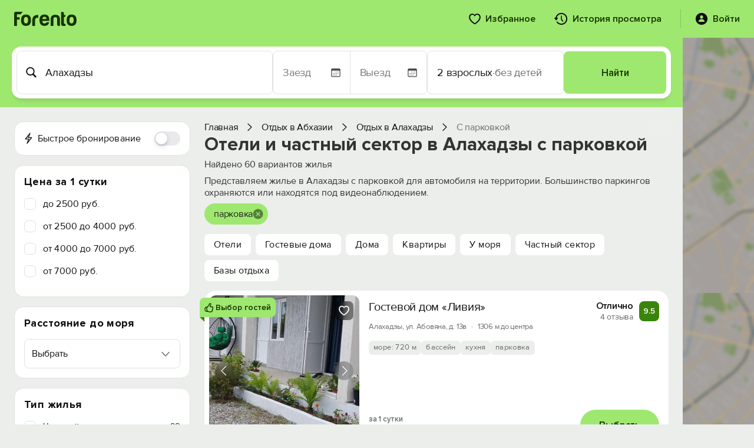

--- FILE ---
content_type: text/html; charset=UTF-8
request_url: https://forento.ru/rent/alahadzy?parking=1
body_size: 71182
content:
<!DOCTYPE html>
<!--[if IE 8]>
<html lang="ru" class="ie8 no-js"> <![endif]-->
<!--[if IE 9]>
<html lang="ru" class="ie9 no-js"> <![endif]-->
<!--[if !IE]><!-->
<html lang="ru" class="no-js" xmlns="http://www.w3.org/1999/xhtml">
<!--<![endif]-->
<head>
    <meta charset="utf-8"/>
    <link rel="stylesheet" type="text/css" href="/js/carousel/carousel.css?1734427607" />
<link rel="stylesheet" type="text/css" href="/css/hotel-finder.css?20260117" media="2" />
<link rel="stylesheet" type="text/css" href="/css/fp-mobile.css?1761671105" />
<link rel="stylesheet" type="text/css" href="/bootstrap/fonts/font-awesome/css/font-awesome.min.css?1734427607" />
<link rel="stylesheet" type="text/css" href="/assets/f5bb6ef0/jui/css/base/jquery-ui.css?1734427610" />
<link rel="stylesheet" type="text/css" href="/css/fp-fonts.css?1739964944" />
<link rel="stylesheet" type="text/css" href="/css/fp-booking.css?1765006419" />
<link rel="stylesheet" type="text/css" href="/css/fp-account.css?1768596981" />
<link rel="stylesheet" type="text/css" href="/css/fp-account-bookings.css?1765783110" />
<link rel="stylesheet" type="text/css" href="/css/fp-main.css?1768040403" />
<link rel="stylesheet" type="text/css" href="/css/fp-loader.css?1759434705" />
<link rel="stylesheet" type="text/css" href="/css/fp-search.css?1768425240" />
<link rel="stylesheet" type="text/css" href="/css/fp-labels.css?1752594397" />
<link rel="stylesheet" type="text/css" href="https://cdnjs.cloudflare.com/ajax/libs/select2/4.0.13/css/select2.min.css" />
<link rel="stylesheet" type="text/css" href="/css/fp-modal.css?1763025912" />
<script type="text/javascript">
/*<![CDATA[*/
var objects = [{"id":"133311","lat":43.2235,"lng":40.2818,"address":"\u0410\u043b\u0430\u0445\u0430\u0434\u0437\u044b, \u0443\u043b. \u0410\u0431\u043e\u0432\u044f\u043d\u0430, \u0434. 13\u0432","title":"\u0413\u043e\u0441\u0442\u0435\u0432\u043e\u0439 \u0434\u043e\u043c \"\u041b\u0438\u0432\u0438\u044f\"","photo":"\/cache\/dd7469dc15fbb8f4d15804d9264f020c_1715157351_100090113_xx12ws100.png","price":"1 800 \u0440\u0443\u0431.","sea_distance":720,"url":"\/rent\/object\/133311","type":"1","rating":{"value":0,"reviews_count":0}},{"id":"139856","lat":43.2132,"lng":40.2811,"address":"\u0410\u043b\u0430\u0445\u0430\u0434\u0437\u044b, \u041f\u0440\u0438\u043c\u043e\u0440\u0441\u043a\u0438\u0439 \u0442\u0443\u043f\u0438\u043a, \u0434. 14","title":"\u041c\u0438\u043d\u0438-\u043e\u0442\u0435\u043b\u044c \"\u0418\u043d\u0430\u043b-\u0418\u043f\u0430\"","photo":"\/cache\/1d319e3ec3bc6c2f2911c87494735d63_1763815325_100090113_xx12ws100.jpg","price":"4 000 \u0440\u0443\u0431.","sea_distance":630,"url":"\/rent\/object\/139856","type":1,"rating":{"value":0,"reviews_count":0}},{"id":"137821","lat":43.2147,"lng":40.2762,"address":"\u0410\u043b\u0430\u0445\u0430\u0434\u0437\u044b, \u0443\u043b. \u0428\u0430\u0443\u043c\u044f\u043d\u0430, \u0434. 54","title":"\u0414\u043e\u043c \u0432 \u0410\u043b\u0430\u0445\u0430\u0434\u0437\u044b","photo":"\/cache\/74b12911d6554b4dd4e4fce18e5b7231_1749215959_100090113_xx12ws100.png","price":"3 000 \u0440\u0443\u0431.","sea_distance":500,"url":"\/rent\/object\/137821","type":"1","rating":{"value":0,"reviews_count":0}},{"id":"71717","lat":43.2152,"lng":40.2803,"address":"\u0410\u043b\u0430\u0445\u0430\u0434\u0437\u044b, \u0443\u043b. \u0428\u0430\u0443\u043c\u044f\u043d\u0430, \u0434. 32","title":"\u0411\u0430\u0437\u0430 \u043e\u0442\u0434\u044b\u0445\u0430 \"\u041d\u0430\u0430\u043b\u0430\"","photo":"\/cache\/f32e812e9bbc004ceadcc0a08e4b75b6_1708424536_100090113_xx12ws100.jpg","price":"3 500 \u0440\u0443\u0431.","sea_distance":300,"url":"\/rent\/object\/71717","type":1,"rating":{"value":0,"reviews_count":0}},{"id":"160899","lat":43.2232,"lng":40.2815,"address":"\u0410\u043b\u0430\u0445\u0430\u0434\u0437\u044b, \u0443\u043b. \u0410\u0431\u043e\u0432\u044f\u043d\u0430, \u0434. 13 \u0412","title":"\u0413\u043e\u0441\u0442\u0435\u0432\u043e\u0439 \u0434\u043e\u043c \"\u041b\u0438\u0432\u0438\u044f\"","photo":"\/cache\/664f89cf6c81d4eced8eb6f5bf771bf8_1738666371_100090113_xx12ws100.png","price":"3 000 \u0440\u0443\u0431.","sea_distance":700,"url":"\/rent\/object\/160899","type":1,"rating":{"value":0,"reviews_count":0}},{"id":"139025","lat":43.216,"lng":40.2861,"address":"\u0410\u043b\u0430\u0445\u0430\u0434\u0437\u044b, \u0443\u043b. \u0428\u0430\u0443\u043c\u044f\u043d\u0430, \u0434. 41","title":"\u0413\u043e\u0441\u0442\u0435\u0432\u043e\u0439 \u0434\u043e\u043c \"\u0423 \u0417\u0438\u043d\u044b\"","photo":"\/cache\/3756cc85199aeab41392d959d6a6ac9f_1704561017_100090113_xx12ws100.jpeg","price":"1 000 \u0440\u0443\u0431.","sea_distance":950,"url":"\/rent\/object\/139025","type":"1","rating":{"value":0,"reviews_count":0}},{"id":"70979","lat":43.2202,"lng":40.2902,"address":"\u0410\u043b\u0430\u0445\u0430\u0434\u0437\u044b, \u0443\u043b. \u0422\u0443\u043c\u0430\u043d\u044f\u043d\u0430","title":"\u0413\u043e\u0441\u0442\u0435\u0432\u043e\u0439 \u0434\u043e\u043c \u0432 \u0410\u043b\u0430\u0445\u0430\u0434\u0437\u044b","photo":"\/cache\/6a3065fab15c8d2bbb36f0714682c99c_1652785151_100090113_xx12ws100.png","price":"3 500 \u0440\u0443\u0431.","sea_distance":1000,"url":"\/rent\/object\/70979","type":1,"rating":{"value":0,"reviews_count":0}},{"id":"71781","lat":43.215,"lng":40.2775,"address":"\u0410\u043b\u0430\u0445\u0430\u0434\u0437\u044b, \u0443\u043b. \u0428\u0430\u0443\u043c\u044f\u043d\u0430, \u0434. 36","title":"\u0413\u043e\u0441\u0442\u0435\u0432\u043e\u0439 \u0434\u043e\u043c \"\u041d\u0430 \u0428\u0430\u0443\u043c\u044f\u043d\u0430, 36\"","photo":"\/cache\/762eaffa949aee512d1da35eaa5415ed_1582740246_100090113_xx12ws100.jpeg","price":"2 000 \u0440\u0443\u0431.","sea_distance":250,"url":"\/rent\/object\/71781","type":"1","rating":{"value":0,"reviews_count":0}},{"id":"133298","lat":43.2194,"lng":40.2882,"address":"\u0410\u043b\u0430\u0445\u0430\u0434\u0437\u044b, \u0443\u043b. \u0422\u0443\u043c\u0430\u043d\u044f\u043d\u0430, \u0434. 11 \u0410","title":"\u0411\u0430\u0437\u0430 \u043e\u0442\u0434\u044b\u0445\u0430 \"Trio\" \/ \u0422\u0440\u0438\u043e","photo":"\/cache\/a5cbe6d83c581114d90da6714c3876d6_1752079899_100090113_xx12ws100.jpeg","price":"3 500 \u0440\u0443\u0431.","sea_distance":950,"url":"\/rent\/object\/133298","type":"1","rating":{"value":0,"reviews_count":0}},{"id":"139859","lat":43.213,"lng":40.2798,"address":"\u0410\u043b\u0430\u0445\u0430\u0434\u0437\u044b, \u0443\u043b. 30 \u043b\u0435\u0442 \u043e\u0441\u0432\u043e\u0431\u043e\u0436\u0434\u0435\u043d\u0438\u044f \u0413\u0430\u0433\u0440\u044b, \u0434. 4","title":" \u041c\u0438\u043d\u0438-\u043e\u0442\u0435\u043b\u044c \"\u042d\u0441\u043c\u0430\" ","photo":"\/cache\/93faffe2276e1bd2179fe97bbceee15f_1719857543_100090113_xx12ws100.jpg","price":"4 000 \u0440\u0443\u0431.","sea_distance":350,"url":"\/rent\/object\/139859","type":"1","rating":{"value":0,"reviews_count":0}},{"id":"146357","lat":43.2068,"lng":40.2813,"address":"\u0410\u043b\u0430\u0445\u0430\u0434\u0437\u044b, \u0443\u043b. \u0418\u043d\u0430\u043b-\u0418\u043f\u0430, \u0434. 80\u0410","title":"\u0411\u0430\u0437\u0430 \u043e\u0442\u0434\u044b\u0445\u0430 \"Nautilus\" \/ \u041d\u0430\u0443\u0442\u0438\u043b\u0443\u0441","photo":"\/cache\/a28de0fea479d20eb28fcc4154a7c9a9_1722602113_100090113_xx12ws100.jpg","price":"5 000 \u0440\u0443\u0431.","sea_distance":500,"url":"\/rent\/object\/146357","type":"1","rating":{"value":0,"reviews_count":0}},{"id":"133275","lat":43.2232,"lng":40.2815,"address":"\u0410\u043b\u0430\u0445\u0430\u0434\u0437\u044b, \u0443\u043b. \u0410\u0431\u043e\u0432\u044f\u043d\u0430, \u0434. 13 \u0411","title":"\u041c\u0438\u043d\u0438-\u043e\u0442\u0435\u043b\u044c \"\u042d\u043b\u0438\u043d\u0430\"","photo":"\/cache\/f6bc90c08f0786f8cd25f9a935d78d4d_1715505784_100090113_xx12ws100.jpeg","price":"3 500 \u0440\u0443\u0431.","sea_distance":600,"url":"\/rent\/object\/133275","type":1,"rating":{"value":0,"reviews_count":0}},{"id":"139879","lat":43.218,"lng":40.2783,"address":"\u0410\u043b\u0430\u0445\u0430\u0434\u0437\u044b, \u0443\u043b. \u0422\u0443\u043c\u0430\u043d\u044f\u043d\u0430, \u0434. 41","title":"\u041c\u0438\u043d\u0438-\u043e\u0442\u0435\u043b\u044c \"Reprua\" \/ \u0420\u0435\u043f\u0440\u0443\u0430","photo":"\/cache\/3dc263c39116ca4cc70f27f5d5117a4c_1734546670_100090113_xx12ws100.JPG","price":"4 500 \u0440\u0443\u0431.","sea_distance":500,"url":"\/rent\/object\/139879","type":"1","rating":{"value":0,"reviews_count":0}},{"id":"139420","lat":43.2134,"lng":40.2822,"address":"\u0410\u043b\u0430\u0445\u0430\u0434\u0437\u044b, \u0443\u043b. \u041f\u0440\u0438\u043c\u043e\u0440\u0441\u043a\u0438\u0439 \u0442\u0443\u043f\u0438\u043a, \u0434. 13\u0410","title":"\u041c\u0438\u043d\u0438-\u043e\u0442\u0435\u043b\u044c \"\u0411\u0430\u0433\u0440\u0430\u0442\"","photo":"\/cache\/38a003c01fcad94b4d79839ae7d89691_1706698830_100090113_xx12ws100.png","price":"3 000 \u0440\u0443\u0431.","sea_distance":700,"url":"\/rent\/object\/139420","type":"1","rating":{"value":0,"reviews_count":0}},{"id":"133296","lat":43.2166,"lng":40.2848,"address":"\u0410\u043b\u0430\u0445\u0430\u0434\u0437\u044b, \u0443\u043b. \u0428\u0430\u0443\u043c\u044f\u043d\u0430, \u0434. 26\/2","title":"\u041c\u0438\u043d\u0438-\u043e\u0442\u0435\u043b\u044c \"\u042d\u043c\u0438\u043b\u0438\u044f\"","photo":"\/cache\/d9d2a999ef2f3a207a1dfedce268f024_1744876446_100090113_xx12ws100.png","price":"2 000 \u0440\u0443\u0431.","sea_distance":980,"url":"\/rent\/object\/133296","type":1,"rating":{"value":0,"reviews_count":0}},{"id":"165544","lat":43.2066,"lng":40.2826,"address":"\u0410\u043b\u0430\u0445\u0430\u0434\u0437\u044b, \u0443\u043b. \u0418\u043d\u0430\u043b-\u0418\u043f\u0430, \u0434. 77","title":"\u041c\u0438\u043d\u0438-\u043e\u0442\u0435\u043b\u044c \"\u041f\u0435\u043a\u0430\u043d\"","photo":"\/cache\/90ab0b6415f0af6304487bbb46074561_1742891513_100090113_xx12ws100.jpg","price":"6 000 \u0440\u0443\u0431.","sea_distance":670,"url":"\/rent\/object\/165544","type":"1","rating":{"value":0,"reviews_count":0}},{"id":"133300","lat":43.2164,"lng":40.2916,"address":"\u0410\u043b\u0430\u0445\u0430\u0434\u0437\u044b, \u0443\u043b. \u0428\u0430\u0443\u043c\u044f\u043d\u0430, \u0434. 13 \u0410","title":"\u041c\u0438\u043d\u0438-\u0433\u043e\u0441\u0442\u0438\u043d\u0438\u0446\u0430 \"\u041d\u043e\u0432\u044b\u0439 \u0437\u0430\u043c\u043e\u043a\"","photo":"\/cache\/144dea573bb5564604d0af04e4195417_1702298133_100090113_xx12ws100.png","price":"3 000 \u0440\u0443\u0431.","sea_distance":1000,"url":"\/rent\/object\/133300","type":1,"rating":{"value":0,"reviews_count":0}},{"id":"236976","lat":43.2084,"lng":40.2945,"address":"\u0410\u043b\u0430\u0445\u0430\u0434\u0437\u044b, \u0443\u043b. \u0418\u043d\u0430\u043b-\u0418\u043f\u0430, \u0434. 50 ","title":"\u0411\u0430\u0437\u0430 \u043e\u0442\u0434\u044b\u0445\u0430 \"\u041b\u0430\u0433\u0443\u043d\u0430\"","photo":"\/cache\/c706ea87666a22b41b85bd5779c85728_1765523748_100090113_xx12ws100.png","price":"3 500 \u0440\u0443\u0431.","sea_distance":1700,"url":"\/rent\/object\/236976","type":"1","rating":{"value":0,"reviews_count":0}},{"id":"105049","lat":43.216,"lng":40.2902,"address":"\u0410\u043b\u0430\u0445\u0430\u0434\u0437\u044b, \u0443\u043b. \u0428\u0430\u0443\u043c\u044f\u043d\u0430, \u0434. 11","title":"\u0427\u0430\u0441\u0442\u043d\u044b\u0439 \u0441\u0435\u043a\u0442\u043e\u0440 \" \u041c\u0430\u0440\u0438\u0430\u043d\u043d\u0430 \"","photo":"\/cache\/083cfa62245826a72fcc521d79253715_1746986478_100090113_xx12ws100.jpg","price":"2 000 \u0440\u0443\u0431.","sea_distance":1000,"url":"\/rent\/object\/105049","type":1,"rating":{"value":0,"reviews_count":0}},{"id":"139718","lat":43.2261,"lng":40.2742,"address":"\u0410\u043b\u0430\u0445\u0430\u0434\u0437\u044b, \u0443\u043b. \u041c\u043e\u0440\u0441\u043a\u0430\u044f 5a","title":"\u041c\u0438\u043d\u0438-\u043e\u0442\u0435\u043b\u044c \"\u0416\u0430\u0441\u043c\u0438\u043d\"","photo":"\/cache\/752c5c3a01083c5355538f32983172dc_1734427047_100090113_xx12ws100.JPG","price":"1 800 \u0440\u0443\u0431.","sea_distance":140,"url":"\/rent\/object\/139718","type":1,"rating":{"value":0,"reviews_count":0}},{"id":"139993","lat":43.2156,"lng":40.2832,"address":"\u0410\u043b\u0430\u0445\u0430\u0434\u0437\u044b, \u0443\u043b. \u0428\u0430\u0443\u043c\u044f\u043d\u0430, \u0434. 101","title":"\u0411\u0430\u0437\u0430 \u043e\u0442\u0434\u044b\u0445\u0430 \"\u0420\u0430\u0439\u0441\u043a\u0438\u0439 \u0443\u0433\u043e\u043b\u043e\u043a\"","photo":"\/cache\/c379e609377bf0a0808d0adb474b7d10_1707904354_100090113_xx12ws100.jpeg","price":"2 000 \u0440\u0443\u0431.","sea_distance":600,"url":"\/rent\/object\/139993","type":"1","rating":{"value":0,"reviews_count":0}},{"id":"166667","lat":43.221,"lng":40.2753,"address":"\u0410\u043b\u0430\u0445\u0430\u0434\u0437\u044b, \u0443\u043b. \u0422\u0443\u043c\u0430\u043d\u044f\u043d\u0430, \u0434. 50 \u0411","title":"\u0411\u0430\u0437\u0430 \u043e\u0442\u0434\u044b\u0445\u0430 \"\u0411\u0440\u043e\u041d\u0430\u0443 \u041c\u0435\u0447\u0442\u0430\"","photo":"\/cache\/d7ed3ba798f9bf265ab02b2629d68cee_1744029297_100090113_xx12ws100.png","price":"3 000 \u0440\u0443\u0431.","sea_distance":50,"url":"\/rent\/object\/166667","type":1,"rating":{"value":0,"reviews_count":0}},{"id":"71658","lat":43.2195,"lng":40.2754,"address":"\u0410\u043b\u0430\u0445\u0430\u0434\u0437\u044b, \u0443\u043b. \u0422\u0443\u043c\u0430\u043d\u044f\u043d\u0430, \u0434. 22 \u0411","title":"\u0413\u043e\u0441\u0442\u0435\u0432\u043e\u0439 \u0434\u043e\u043c \"\u0423 \u0420\u043e\u0431\u0435\u0440\u0442\u0430 \u0438 \u041e\u043a\u0441\u0430\u043d\u044b\"","photo":"\/cache\/22e492e362a9f2d29f922f640fca8b3b_1723120937_100090113_xx12ws100.jpeg","price":"3 500 \u0440\u0443\u0431.","sea_distance":170,"url":"\/rent\/object\/71658","type":1,"rating":{"value":0,"reviews_count":0}},{"id":"71648","lat":43.216,"lng":40.2867,"address":"\u0410\u043b\u0430\u0445\u0430\u0434\u0437\u044b, \u0443\u043b. \u0428\u0430\u0443\u043c\u044f\u043d\u0430, \u0434. 39","title":"\u0413\u043e\u0441\u0442\u0435\u0432\u043e\u0439 \u0434\u043e\u043c \"\u0423 \u0410\u0440\u0442\u0435\u043c\u0430\"","photo":"\/cache\/e6acae38ed49c4137a508c24120fb3c3_1741784193_100090113_xx12ws100.jpg","price":"4 000 \u0440\u0443\u0431.","sea_distance":1000,"url":"\/rent\/object\/71648","type":1,"rating":{"value":0,"reviews_count":0}},{"id":"133303","lat":43.2142,"lng":40.2748,"address":"\u0410\u043b\u0430\u0445\u0430\u0434\u0437\u044b, \u0443\u043b. \u041f\u0440\u0438\u043c\u043e\u0440\u0441\u043a\u0430\u044f, \u0434. 68","title":"\u0411\u0430\u0437\u0430 \u043e\u0442\u0434\u044b\u0445\u0430 \"\u041c\u043e\u0440\u0441\u043a\u043e\u0439 \u0412\u0435\u0442\u0435\u0440\"","photo":"\/cache\/247afd3b3611522146a152ab2547334b_1747061580_100090113_xx12ws100.png","price":"3 550 \u0440\u0443\u0431.","sea_distance":120,"url":"\/rent\/object\/133303","type":1,"rating":{"value":0,"reviews_count":0}},{"id":"71771","lat":43.2149,"lng":40.2776,"address":"\u0410\u043b\u0430\u0445\u0430\u0434\u0437\u044b, \u0443\u043b. \u0428\u0430\u0443\u043c\u044f\u043d\u0430, \u0434. 54","title":"\u0413\u043e\u0441\u0442\u0435\u0432\u043e\u0439 \u0434\u043e\u043c \"\u041c\u0438\u043c\u043e\u0437\u0430\"","photo":"\/cache\/c350d2613d9384553e413e57ea031a3d_1596356582_100090113_xx12ws100.jpg","price":"2 000 \u0440\u0443\u0431.","sea_distance":500,"url":"\/rent\/object\/71771","type":1,"rating":{"value":0,"reviews_count":0}},{"id":"164161","lat":43.2196,"lng":40.2864,"address":"\u0410\u043b\u0430\u0445\u0430\u0434\u0437\u044b, \u0443\u043b. \u0422\u0443\u043c\u0430\u043d\u044f\u043d\u0430, \u0434. 14\u0411","title":"\u0413\u043e\u0441\u0442\u0435\u0432\u043e\u0439 \u043a\u043e\u043c\u043f\u043b\u0435\u043a\u0441 \"\u0412\u043e\u043b\u0448\u0435\u0431\u043d\u0430\u044f \u0438\u043c\u043f\u0435\u0440\u0438\u044f\"","photo":"\/cache\/b27eb580db89cc3d508d9e4c2ecfe2b0_1751446732_100090113_xx12ws100.jpg","price":"6 500 \u0440\u0443\u0431.","sea_distance":1000,"url":"\/rent\/object\/164161","type":1,"rating":{"value":0,"reviews_count":0}},{"id":"71708","lat":43.219,"lng":40.2863,"address":"\u0410\u043b\u0430\u0445\u0430\u0434\u0437\u044b, \u0443\u043b. \u0422\u0443\u043c\u0430\u043d\u044f\u043d\u0430","title":"\u0413\u043e\u0441\u0442\u0435\u0432\u043e\u0439 \u0434\u043e\u043c \u0432 \u0410\u043b\u0430\u0445\u0430\u0434\u0437\u044b","photo":"\/cache\/a2b3d8f5f82f126b908d546e7187dbe7_1680345252_100090113_xx12ws100.jpg","price":"2 300 \u0440\u0443\u0431.","sea_distance":800,"url":"\/rent\/object\/71708","type":1,"rating":{"value":0,"reviews_count":0}},{"id":"176029","lat":43.2164,"lng":40.2884,"address":"\u0410\u043b\u0430\u0445\u0430\u0434\u0437\u044b, \u0443\u043b. \u0428\u0430\u0443\u043c\u044f\u043d\u0430, \u0434. 31","title":"\u0413\u043e\u0441\u0442\u0435\u0432\u044b\u0435 \u0434\u043e\u043c\u0438\u043a\u0438 \"\u041d\u0430 \u0428\u0430\u0443\u043c\u044f\u043d\u0430 31\"","photo":"\/cache\/17fd0b795c63966c976cf270078faeea_1753950769_100090113_xx12ws100.jpg","price":"5 000 \u0440\u0443\u0431.","sea_distance":1200,"url":"\/rent\/object\/176029","type":1,"rating":{"value":0,"reviews_count":0}},{"id":"71663","lat":43.2071,"lng":40.2803,"address":"\u0410\u043b\u0430\u0445\u0430\u0434\u0437\u044b, \u0443\u043b. \u041f\u0440\u0438\u043c\u043e\u0440\u0441\u043a\u0430\u044f, \u0434. 42","title":"\u0413\u043e\u0441\u0442\u0435\u0432\u043e\u0439 \u0434\u043e\u043c \"\u0421\u0430\u0440\u043c\u0430\u0442\"","photo":"\/cache\/a7bdce7847db18cadf2f24d0b8231a84_1752172827_100090113_xx12ws100.jpg","price":"3 500 \u0440\u0443\u0431.","sea_distance":350,"url":"\/rent\/object\/71663","type":"1","rating":{"value":0,"reviews_count":0}},{"id":"105063","lat":43.2202,"lng":40.2768,"address":"\u0410\u043b\u0430\u0445\u0430\u0434\u0437\u044b, \u0443\u043b. \u0422\u0443\u043c\u0430\u043d\u044f\u043d\u0430","title":"\u0413\u043e\u0441\u0442\u0435\u0432\u043e\u0439 \u0434\u043e\u043c \u0432 \u0410\u043b\u0430\u0445\u0430\u0434\u0437\u044b","photo":"\/cache\/fd944d67ef81d660937acc5c157cafdf_1751265635_100090113_xx12ws100.jpg","price":"3 000 \u0440\u0443\u0431.","sea_distance":100,"url":"\/rent\/object\/105063","type":1,"rating":{"value":0,"reviews_count":0}},{"id":"127270","lat":43.2258,"lng":40.2797,"address":"\u0410\u043b\u0430\u0445\u0430\u0434\u0437\u044b, \u0443\u043b. \u041c\u043e\u0440\u0441\u043a\u0430\u044f, \u0434. 5","title":"\u0413\u043e\u0441\u0442\u0435\u0432\u043e\u0439 \u0434\u043e\u043c \"\u041a\u043e\u043b\u043e\u0440\u0438\u0442\"","photo":"\/cache\/f52f1a78d17a20980764ec58ff32d75b_1749135916_100090113_xx12ws100.jpg","price":"1 800 \u0440\u0443\u0431.","sea_distance":500,"url":"\/rent\/object\/127270","type":1,"rating":{"value":0,"reviews_count":0}},{"id":"144998","lat":43.2171,"lng":40.2774,"address":"\u0410\u043b\u0430\u0445\u0430\u0434\u0437\u044b, \u0443\u043b. \u0428\u0443\u043c\u044f\u043d\u0430, \u0434. 50\/3\u0431","title":"\u0427\u0430\u0441\u0442\u043d\u044b\u0439 \u0441\u0435\u043a\u0442\u043e\u0440 \"\u041d\u0430 \u0428\u0430\u0443\u043c\u044f\u043d\u0430 50\/3\u0431","photo":"\/cache\/fa4f0d81bd5791d6387df0e4a3802ad1_1717155062_100090113_xx12ws100.jpg","price":"2 000 \u0440\u0443\u0431.","sea_distance":250,"url":"\/rent\/object\/144998","type":1,"rating":{"value":0,"reviews_count":0}},{"id":"133577","lat":43.2072,"lng":40.2838,"address":"\u0410\u043b\u0430\u0445\u0430\u0434\u0437\u044b, \u0443\u043b. \u0418\u043d\u0430\u043b-\u0418\u043f\u0430, \u0434. 75","title":"\u0413\u043e\u0441\u0442\u0435\u0432\u043e\u0439 \u0434\u043e\u043c \"Rising star\" \/ \u0420\u0430\u0439\u0437\u0438\u043d\u0433 \u0421\u0442\u0430\u0440","photo":"\/cache\/60ea05b1f1060b4d6fe6b20a6916a3c7_1708595861_100090113_xx12ws100.png","price":"2 000 \u0440\u0443\u0431.","sea_distance":770,"url":"\/rent\/object\/133577","type":"1","rating":{"value":0,"reviews_count":0}},{"id":"105045","lat":43.2208,"lng":40.2764,"address":"\u0410\u043b\u0430\u0445\u0430\u0434\u0437\u044b, \u0443\u043b. \u0422\u0443\u043c\u0430\u043d\u044f\u043d\u0430, \u0434. 48 ","title":"\u0413\u043e\u0441\u0442\u0435\u0432\u043e\u0439 \u0434\u043e\u043c \"\u0423 \u0410\u0440\u0434\u0430\u0448\u0430\" ","photo":"\/cache\/a02ec95d246e7e3049e73d8d5f730485_1648197272_100090113_xx12ws100.jpg","price":"2 500 \u0440\u0443\u0431.","sea_distance":100,"url":"\/rent\/object\/105045","type":1,"rating":{"value":0,"reviews_count":0}},{"id":"128648","lat":43.2218,"lng":40.2765,"address":"\u0410\u043b\u0430\u0445\u0430\u0434\u0437\u044b, \u0443\u043b. \u0422\u0443\u043c\u0430\u043d\u044f\u043d\u0430, \u0434. 48 ","title":"\u0414\u043e\u043c \u0432 \u0410\u043b\u0430\u0445\u0430\u0434\u0437\u044b","photo":"\/cache\/ff05303c4777a34a57fb49a570547e9a_1687847006_100090113_xx12ws100.png","price":"4 500 \u0440\u0443\u0431.","sea_distance":100,"url":"\/rent\/object\/128648","type":1,"rating":{"value":0,"reviews_count":0}},{"id":"126462","lat":43.2167,"lng":40.2785,"address":"\u0410\u043b\u0430\u0445\u0430\u0434\u0437\u044b, \u0443\u043b. \u0428\u0430\u0443\u043c\u044f\u043d\u0430, \u0434. 36\u0410\/2","title":"\u0413\u043e\u0441\u0442\u0435\u0432\u043e\u0439 \u0434\u043e\u043c \"De Sof\u00eda\" \/ \u0414\u0435 \u0421\u043e\u0444\u0438\u044f","photo":"\/cache\/b04c2279726aa1df0925587adb7f3e74_1745533778_100090113_xx12ws100.png","price":"2 500 \u0440\u0443\u0431.","sea_distance":250,"url":"\/rent\/object\/126462","type":"1","rating":{"value":0,"reviews_count":0}},{"id":"129189","lat":43.2159,"lng":40.2844,"address":"\u0410\u043b\u0430\u0445\u0430\u0434\u0437\u044b, \u0443\u043b. \u0428\u0430\u0443\u043c\u044f\u043d\u0430, \u0434. 64","title":"\u0413\u043e\u0441\u0442\u0435\u0432\u043e\u0439 \u0434\u043e\u043c \"\u041e\u0442\u0434\u044b\u0445 \u0443 \u0410\u0432\u0435\u0434\u0438\u0441\u0430 \u0438 \u0412\u0438\u043a\u0442\u043e\u0440\u0438\u0438\"","photo":"\/cache\/817e59ed809611c5c2b10f9b89376d23_1689240584_100090113_xx12ws100.jpg","price":"3 500 \u0440\u0443\u0431.","sea_distance":450,"url":"\/rent\/object\/129189","type":1,"rating":{"value":0,"reviews_count":0}},{"id":"122771","lat":43.1993,"lng":40.2886,"address":"\u0410\u043b\u0430\u0445\u0430\u0434\u0437\u044b, \u0441\u043e\u0432. \u0426\u0438\u0442\u0440\u0443\u0441\u043e\u0432\u044b\u0439, \u0443\u043b. \u0426\u0438\u0442\u0440\u0443\u0441\u043e\u0432\u0430\u044f, \u0434. 18","title":"\u0427\u0430\u0441\u0442\u043d\u044b\u0439 \u0441\u0435\u043a\u0442\u043e\u0440 \"\u041d\u0430 \u0426\u0438\u0442\u0440\u0443\u0441\u043e\u0432\u043e\u0439 18\"","photo":"\/cache\/c1f9d1dd0a3b36ec072ee2d876510d13_1680527703_100090113_xx12ws100.jpg","price":"1 500 \u0440\u0443\u0431.","sea_distance":700,"url":"\/rent\/object\/122771","type":1,"rating":{"value":0,"reviews_count":0}},{"id":"171717","lat":43.2193,"lng":40.2758,"address":"\u0410\u043b\u0430\u0445\u0430\u0434\u0437\u044b, \u0443\u043b. \u0422\u0443\u043c\u0430\u043d\u044f\u043d\u0430, \u0434. 100","title":"\u0411\u0430\u0437\u0430 \u043e\u0442\u0434\u044b\u0445\u0430 \"\u0421\u0435\u043c\u0435\u0439\u043d\u044b\u0439 \u0443\u044e\u0442\"","photo":"\/cache\/047aef53c14dbeb908d6845053455c88_1749103108_100090113_xx12ws100.jpeg","price":"5 000 \u0440\u0443\u0431.","sea_distance":250,"url":"\/rent\/object\/171717","type":"1","rating":{"value":0,"reviews_count":0}},{"id":"139114","lat":43.2147,"lng":40.2762,"address":"\u0410\u043b\u0430\u0445\u0430\u0434\u0437\u044b, \u0443\u043b. \u0428\u0430\u0443\u043c\u044f\u043d\u0430, \u0434. 77 ","title":"\u0413\u043e\u0441\u0442\u0435\u0432\u043e\u0439 \u0434\u043e\u043c \"\u0423 \u0410\u043b\u0435\u043d\u044b\"","photo":"\/cache\/70ff0d3549ab7471e0648512972fe08a_1705330288_100090113_xx12ws100.jpg","price":"1 800 \u0440\u0443\u0431.","sea_distance":250,"url":"\/rent\/object\/139114","type":"1","rating":{"value":0,"reviews_count":0}},{"id":"106937","lat":43.2022,"lng":40.2887,"address":"\u0410\u043b\u0430\u0445\u0430\u0434\u0437\u044b, \u0441\u043e\u0432. \u0426\u0438\u0442\u0440\u0443\u0441\u043e\u0432\u044b\u0439","title":"\u0413\u043e\u0441\u0442\u0435\u0432\u043e\u0439 \u0434\u043e\u043c \u0432 \u0410\u043b\u0430\u0445\u0430\u0434\u0437\u044b","photo":"\/cache\/36d5d09513e81a1d1308e8f8d5dddf7e_1649753527_100090113_xx12ws100.jpg","price":"2 500 \u0440\u0443\u0431.","sea_distance":800,"url":"\/rent\/object\/106937","type":1,"rating":{"value":0,"reviews_count":0}},{"id":"138460","lat":43.2147,"lng":40.2762,"address":"\u0410\u043b\u0430\u0445\u0430\u0434\u0437\u044b, \u0443\u043b. \u0428\u0430\u0443\u043c\u044f\u043d\u0430, \u0434. 52","title":"\u0414\u043e\u043c \u0432 \u0410\u043b\u0430\u0445\u0430\u0434\u0437\u044b","photo":"\/cache\/23145e81460e01ce8f6cdc1d69ceb378_1705070489_100090113_xx12ws100.png","price":"6 000 \u0440\u0443\u0431.","sea_distance":50,"url":"\/rent\/object\/138460","type":1,"rating":{"value":0,"reviews_count":0}},{"id":"129729","lat":43.2152,"lng":40.2795,"address":"\u0410\u043b\u0430\u0445\u0430\u0434\u0437\u044b, \u0443\u043b. \u0428\u0430\u0443\u043c\u044f\u043d\u0430, \u0434. 36 \u0410","title":"\u0427\u0430\u0441\u0442\u043d\u044b\u0439 \u0441\u0435\u043a\u0442\u043e\u0440 \"\u0423 \u042f\u043d\u044b \u0438 \u0410\u0440\u043c\u0430\u043d\u0430\"","photo":"\/cache\/33a3ef3d30d06b19f7d5d4a79139183d_1690796293_100090113_xx12ws100.jpg","price":"2 500 \u0440\u0443\u0431.","sea_distance":200,"url":"\/rent\/object\/129729","type":"1","rating":{"value":0,"reviews_count":0}},{"id":"166054","lat":43.2149,"lng":40.289,"address":"\u0410\u043b\u0430\u0445\u0430\u0434\u0437\u044b, \u0443\u043b. \u0428\u0430\u0443\u043c\u044f\u043d\u0430","title":"\u0413\u043e\u0441\u0442\u0435\u0432\u043e\u0439 \u0434\u043e\u043c \u0432 \u0410\u043b\u0430\u0445\u0430\u0434\u0437\u044b","photo":"\/cache\/32a41243d12423d36dc4333ed4c7210d_1743421477_100090113_xx12ws100.jpeg","price":"1 500 \u0440\u0443\u0431.","sea_distance":650,"url":"\/rent\/object\/166054","type":1,"rating":{"value":0,"reviews_count":0}},{"id":"139423","lat":43.2316,"lng":40.2795,"address":"\u0410\u043b\u0430\u0445\u0430\u0434\u0437\u044b, \u0443\u043b. \u041c\u043e\u0440\u0441\u043a\u0430\u044f, \u0434.15","title":"\u042d\u043a\u043e-\u043a\u043e\u043c\u043f\u043b\u0435\u043a\u0441 \"\u042d\u043c\u0438\u043b\u0438\u044f\"","photo":"\/cache\/b8a47a55fbbf8a89b156926f22f60405_1716631015_100090113_xx12ws100.jpeg","price":"3 000 \u0440\u0443\u0431.","sea_distance":630,"url":"\/rent\/object\/139423","type":1,"rating":{"value":0,"reviews_count":0}},{"id":"120133","lat":43.2174,"lng":40.3066,"address":"\u0410\u043b\u0430\u0445\u0430\u0434\u0437\u044b, \u0443\u043b. \u041b\u0435\u043d\u0438\u043d\u0430, \u0434. 17","title":"\u0413\u043e\u0441\u0442\u0435\u0432\u043e\u0439 \u0434\u043e\u043c \"\u0423 \u0410\u0448\u043e\u0442\u0430\"","photo":"\/cache\/075e436b17bbd35c88a8283a53b0eaff_1671309144_100090113_xx12ws100.jpg","price":"2 000 \u0440\u0443\u0431.","sea_distance":2500,"url":"\/rent\/object\/120133","type":1,"rating":{"value":0,"reviews_count":0}},{"id":"170454","lat":43.1986,"lng":40.2837,"address":"\u0410\u043b\u0430\u0445\u0430\u0434\u0437\u044b, \u043f\u043e\u0441. \u0426\u0438\u0442\u0440\u0443\u0441\u043e\u0432\u044b\u0439, \u0443\u043b. \u0426\u0438\u0442\u0440\u0443\u0441\u043e\u0432\u0430\u044f, \u0434. 23 \u0410","title":"\u0411\u0430\u0437\u0430 \u043e\u0442\u0434\u044b\u0445\u0430 \"\u0411\u0440\u043e\u041d\u0430\u0443 \u043a\u043e\u0442\u0442\u0435\u0434\u0436\u0438 \u0443 \u043c\u043e\u0440\u044f\"","photo":"\/cache\/0209e0b9f7e9871ec3427ebf58639ff5_1751536005_100090113_xx12ws100.jpg","price":"4 500 \u0440\u0443\u0431.","sea_distance":250,"url":"\/rent\/object\/170454","type":1,"rating":{"value":0,"reviews_count":0}},{"id":"70217","lat":43.2186,"lng":40.2834,"address":"\u0410\u043b\u0430\u0445\u0430\u0434\u0437\u044b, \u0443\u043b. \u0422\u0443\u043c\u0430\u043d\u044f\u043d\u0430, \u0434. 17 \u0410","title":"\u041e\u0442\u0435\u043b\u044c \"\u0410\u043b\u0441\u0430\u0440\"","photo":"\/cache\/d751ee6fc4b48df69cc9c314fb7686ae_1582983425_100090113_xx12ws100.jpg","price":"2 300 \u0440\u0443\u0431.","sea_distance":600,"url":"\/rent\/object\/70217","type":"1","rating":{"value":0,"reviews_count":0}},{"id":"70793","lat":43.2196,"lng":40.2876,"address":"\u0410\u043b\u0430\u0445\u0430\u0434\u0437\u044b, \u0443\u043b. \u0422\u0443\u043c\u0430\u043d\u044f\u043d\u0430","title":"\u0413\u043e\u0441\u0442\u0435\u0432\u043e\u0439 \u0434\u043e\u043c \u0432 \u0410\u043b\u0430\u0445\u0430\u0434\u0437\u044b","photo":"\/cache\/ef0b2fe12092574a69c0520a8661637e_1580202587_100090113_xx12ws100.jpg","price":"950 \u0440\u0443\u0431.","sea_distance":1000,"url":"\/rent\/object\/70793","type":1,"rating":{"value":0,"reviews_count":0}},{"id":"133297","lat":43.2184,"lng":40.2801,"address":"\u0410\u043b\u0430\u0445\u0430\u0434\u0437\u044b, \u0443\u043b. \u0422\u0443\u043c\u0430\u043d\u044f\u043d\u0430, \u0434. 5 \u0410","title":"\u041c\u0438\u043d\u0438-\u043e\u0442\u0435\u043b\u044c  \"\u0410\u0440\u0438\u0441\u0442\u043e\u043a\u0440\u0430\u0442\"","photo":"\/cache\/e3c8cccd2156e5ada2914a336b380e0d_1747900694_100090113_xx12ws100.jpg","price":"3 000 \u0440\u0443\u0431.","sea_distance":450,"url":"\/rent\/object\/133297","type":"1","rating":{"value":0,"reviews_count":0}},{"id":"106151","lat":43.2208,"lng":40.2765,"address":"\u0410\u043b\u0430\u0445\u0430\u0434\u0437\u044b, \u0443\u043b. \u0422\u0443\u043c\u0430\u043d\u044f\u043d\u0430, \u0434. 48","title":"\u0413\u043e\u0441\u0442\u0435\u0432\u043e\u0439 \u0434\u043e\u043c \"\u0423 \u0422\u0430\u043c\u0430\u0440\u044b\"","photo":"\/cache\/ff742c6aacfd3b446621ddbc4b7a1631_1648187101_100090113_xx12ws100.jpg","price":"1 650 \u0440\u0443\u0431.","sea_distance":100,"url":"\/rent\/object\/106151","type":1,"rating":{"value":0,"reviews_count":0}},{"id":"71714","lat":43.2194,"lng":40.2814,"address":"\u0410\u043b\u0430\u0445\u0430\u0434\u0437\u044b, \u0443\u043b. \u0422\u0443\u043c\u0430\u043d\u044f\u043d\u0430","title":"\u0411\u0430\u0437\u0430 \u043e\u0442\u0434\u044b\u0445\u0430 \u0432 \u0410\u043b\u0430\u0445\u0430\u0434\u0437\u044b","photo":"\/cache\/09ea72d15e8a1fdaaf0fe6ce1f005446_1582133397_100090113_xx12ws100.jpg","price":"2 500 \u0440\u0443\u0431.","sea_distance":550,"url":"\/rent\/object\/71714","type":1,"rating":{"value":0,"reviews_count":0}},{"id":"133581","lat":43.2186,"lng":40.2837,"address":"\u0410\u043b\u0430\u0445\u0430\u0434\u0437\u044b, \u0443\u043b. \u0422\u0443\u043c\u0430\u043d\u044f\u043d\u0430, \u0434. 23","title":"\u0413\u043e\u0441\u0442\u0435\u0432\u043e\u0439 \u0434\u043e\u043c \"\u0410\u043d\u0438\u0442\u0430\"","photo":"\/cache\/1ada5e4f155cec437736e8763d4828dd_1703074853_100090113_xx12ws100.jpeg","price":"1 800 \u0440\u0443\u0431.","sea_distance":600,"url":"\/rent\/object\/133581","type":1,"rating":{"value":0,"reviews_count":0}},{"id":"133294","lat":43.217,"lng":40.2785,"address":"\u0410\u043b\u0430\u0445\u0430\u0434\u0437\u044b, \u0443\u043b. \u0428\u0430\u0443\u043c\u044f\u043d\u0430, \u0434. 95 \u0410","title":"\u041c\u0438\u043d\u0438-\u043e\u0442\u0435\u043b\u044c \"\u0412\u0430\u043b\u0435\u0440\u0438\u044f\"","photo":"\/cache\/9f854c54aaf178fc4de18f2a528bd54b_1751530595_100090113_xx12ws100.jpg","price":"2 500 \u0440\u0443\u0431.","sea_distance":350,"url":"\/rent\/object\/133294","type":1,"rating":{"value":0,"reviews_count":0}},{"id":"71719","lat":43.2197,"lng":40.2763,"address":"\u0410\u043b\u0430\u0445\u0430\u0434\u0437\u044b, \u0443\u043b. \u0422\u0443\u043c\u0430\u043d\u044f\u043d\u0430","title":"\u0411\u0430\u0437\u0430 \u043e\u0442\u0434\u044b\u0445\u0430 \"\u0423 \u0410\u0440\u0442\u0443\u0440\u0430\"","photo":"\/cache\/925418396891e061357db1ab2f3295d7_1679483841_100090113_xx12ws100.jpg","price":"3 000 \u0440\u0443\u0431.","sea_distance":300,"url":"\/rent\/object\/71719","type":1,"rating":{"value":0,"reviews_count":0}},{"id":"150365","lat":43.216,"lng":40.2788,"address":"\u0410\u043b\u0430\u0445\u0430\u0434\u0437\u044b, \u0443\u043b. \u0428\u0430\u0443\u043c\u044f\u043d\u0430, \u0434. 36\/1","title":"\u0413\u043e\u0441\u0442\u0435\u0432\u043e\u0439 \u0434\u043e\u043c \"\u0422\u0438\u0445\u0438\u0439 \u0434\u0432\u043e\u0440\u0438\u043a\"","photo":"\/cache\/806483fcda4b9944775e0b4d3d23d23e_1730801271_100090113_xx12ws100.jpeg","price":"1 500 \u0440\u0443\u0431.","sea_distance":350,"url":"\/rent\/object\/150365","type":1,"rating":{"value":0,"reviews_count":0}},{"id":"71706","lat":43.2127,"lng":40.2786,"address":"\u0410\u043b\u0430\u0445\u0430\u0434\u0437\u044b, \u0443\u043b. \u041f\u0440\u0438\u043c\u043e\u0440\u0441\u043a\u0430\u044f","title":"\u0413\u043e\u0441\u0442\u0435\u0432\u043e\u0439 \u0434\u043e\u043c \u0432 \u0410\u043b\u0430\u0445\u0430\u0434\u0437\u044b","photo":"\/cache\/cdd16a490f5a0a61794431c9d043a274_1582052948_100090113_xx12ws100.jpg","price":"2 500 \u0440\u0443\u0431.","sea_distance":700,"url":"\/rent\/object\/71706","type":1,"rating":{"value":0,"reviews_count":0}},{"id":"140373","lat":43.2135,"lng":40.2828,"address":"\u0410\u043b\u0430\u0445\u0430\u0434\u0437\u044b, \u0443\u043b. \u0428\u0430\u0443\u043c\u044f\u043d\u0430, \u0434. 54\u0410","title":" \u0413\u043e\u0441\u0442\u0435\u0432\u043e\u0439 \u0434\u043e\u043c \" \u0411\u0440\u043e\u041d\u0430\u0443 \u0420\u0430\u0434\u0443\u0433\u0430\"","photo":"\/cache\/774c370a8e79453949fe2c5055480fb5_1712483972_100090113_xx12ws100.jpg","price":"2 000 \u0440\u0443\u0431.","sea_distance":700,"url":"\/rent\/object\/140373","type":1,"rating":{"value":0,"reviews_count":0}},{"id":"171251","lat":43.2011,"lng":40.2821,"address":"\u0410\u043b\u0430\u0445\u0430\u0434\u0437\u044b, \u0443\u043b. \u0426\u0438\u0442\u0440\u0443\u0441\u043e\u0432\u0430\u044f, \u0434. 11\u0410","title":"\u0413\u043e\u0441\u0442\u0438\u043d\u0438\u0446\u0430 \"Citrus Paradise\" \/ \u0426\u0438\u0442\u0440\u0443\u0441 \u041f\u0430\u0440\u0430\u0434\u0430\u0439\u0437","photo":"\/cache\/a82cfa14987808008ae4e565b0375f4b_1749305254_100090113_xx12ws100.jpeg","price":"10 000 \u0440\u0443\u0431.","sea_distance":400,"url":"\/rent\/object\/171251","type":1,"rating":{"value":0,"reviews_count":0}}];

            currCntResto = 20;
            offsetResto = 20;
            pageResto=1;
            cntResto = 60;

/*]]>*/
</script>
<title>Жилье в Алахадзы с парковкой для автомобиля. Цены 2026.</title>
    <meta http-equiv="X-UA-Compatible" content="IE=edge" />
    <meta content="width=device-width, initial-scale=1" name="viewport" />
    <meta name="keywords" content="с парковкой, аренда, посуточно, отдых, жилье, Алахадзы" />
    <meta name="description" content="Отели и частный сектор Алахадзы с парковкой для автомобиля для отдыха в 2026 году. Парковка на территории, платная и бесплатная. Фотографии, отзывы, бронирование онлайн." />
                <link rel="canonical" href="https://forento.ru/rent/alahadzy?parking=1" />
        <meta property="og:site_name" content="forento.ru" />
    <meta property="og:url" content="https://forento.ru/rent/alahadzy?parking=1" />
    <meta property="og:image" content="https://forento.ru/images/logo.png" />
        <meta property="og:title" content="Жилье в Алахадзы с парковкой для автомобиля. Цены 2026." />
        <meta property="og:description" content="Отели и частный сектор Алахадзы с парковкой для автомобиля для отдыха в 2026 году. Парковка на территории, платная и бесплатная. Фотографии, отзывы, бронирование онлайн." />
    <script type="application/ld+json">
{
    "@context": "https://schema.org/",
    "@type": "Organization",
    "name": "Forento",
    "url": "https://forento.ru/",
    "logo": "https://forento.ru/images/logo.png",
    "telephone": "+7 (995) 222-53-10",
    "address": {
        "@type": "PostalAddress",
        "addressRegion": "Санкт-Петербург",
        "addressLocality": "Санкт-Петербург",
        "streetAddress": "Моховая, д. 17 офис 22",
        "addressCountry": {
            "@type": "Country",
            "name": "Россия"
        }
    }
}
</script>
<script type="application/ld+json">
{
    "@context": "https://schema.org/",
    "@type": "Map",
    "contentLocation": {
        "@type": "Place",
        "geo": {
            "@type": "GeoCoordinates",
            "latitude": "43.221271514892580",
            "longitude": "40.297389984130860"
        }
    }
}
</script>
<script type="application/ld+json">
{
    "@context": "https://schema.org/",
    "@type": "Resort",
    "name": "Алахадзы",
    "description": null,
    "url": "https://forento.ru/rent/alahadzy?parking=1",
    "hasMap": "https://yandex.ru/maps/?ll=40.297389984130860,43.221271514892580&z=14",
    "priceRange": "от 2000 до 9400 руб. за ночь",
    "aggregateRating": {
        "@type": "AggregateRating",
        "reviewCount": 170,
        "bestRating": 5,
        "ratingValue": 4.9
    },
    "address": {
        "@context": "https://schema.org/",
        "@type": "PostalAddress",
        "addressCountry": "Российская Федерация",
        "addressRegion": "Абхазия"
    }
}
</script>
    <script type="application/ld+json">
        {
    "@context": "https://schema.org",
    "@type": "BreadcrumbList",
    "itemListElement": [
        {
            "@type": "ListItem",
            "position": 1,
            "name": "Отдых в Абхазии",
            "item": "https://forento.ru/rent/abhaziya"
        },
        {
            "@type": "ListItem",
            "position": 2,
            "name": "Отдых в Алахадзы",
            "item": "https://forento.ru/rent/alahadzy"
        },
        {
            "@type": "ListItem",
            "position": 3,
            "name": "С парковкой"
        }
    ]
}    </script>
    
    <link rel="stylesheet" href="https://cdn.jsdelivr.net/npm/flatpickr/dist/flatpickr.min.css">
    <script src="https://cdn.jsdelivr.net/npm/flatpickr"></script>
    <script src="https://cdn.jsdelivr.net/npm/flatpickr/dist/l10n/ru.js"></script>
    
    <link rel="apple-touch-icon" sizes="180x180" href="/apple-touch-icon.png">
    <link rel="icon" type="image/png" sizes="32x32" href="/favicon.png">
    <link rel="icon" type="image/png" sizes="16x16" href="/favicon-1.png">
    <link rel="icon" href="/x-icon.ico" type="image/x-icon">
    <link rel="manifest" href="/manifest.json">

    <script type="text/javascript">
        APP = {};
                APP.USER = 0;
        APP.USER_LOGIN = 0;
        APP.USER_CABINET = 0;
        APP.USER_PHONE = 0;
                        let hotelFinderDateFrom = "24.01.2026";
        let hotelFinderDateTo = "25.01.2026";
        let hotelFinderCity = "Алахадзы";
        let hotelFinderRegionId = "4";
        let hotelFinderGuests = "2";
        let hotelFinderDays = "";
        let hotelFinderChildren = "";
        let hotelFinderChildrenAge = "";
        let hotelFinderViewMode = "card";
        let hotelFinderPath = "/rent/alahadzy";
        let hotelFinderType = "";
        let hotelFinderOnSearch = false;
        let hotelFinderByCoordinate = false;
        let datesSelected = false;
        let datesSent = false;
        let mapContent;
        //let lat;
        let lon;
                    </script>
    <!-- Google tag (gtag.js) -->
<script async src="https://www.googletagmanager.com/gtag/js?id=G-Y8VZ3L12JL"></script>
<script>
    window.dataLayer = window.dataLayer || [];
    function gtag(){dataLayer.push(arguments);}
    gtag('js', new Date());

    gtag('config', 'G-Y8VZ3L12JL');
</script></head>
<body>
<div id="fp-main" class="fp-main fp-account">
    <div class="fp-account__header fp-account__header_main">
    <div class="fp-search-header__container">
        <div class="fp-account-header__logo">
            <a href="/" target="_blank">
                <svg width="106" height="24" viewBox="0 0 106 24" fill="none" xmlns="http://www.w3.org/2000/svg">
                    <path d="M28.5894 14.2943C28.5894 20.704 25.7554 23.944 20.1559 23.944C14.5564 23.944 11.7573 20.704 11.7573 14.2943C11.7573 7.81425 14.5564 4.60938 20.1559 4.60938C25.7554 4.60938 28.5894 7.81425 28.5894 14.2943ZM16.4815 14.2943C16.5164 17.9221 17.7407 19.7528 20.121 19.7528C22.4998 19.7528 23.6907 17.8503 23.7256 14.1538C23.7256 10.526 22.5362 8.73035 20.1559 8.73035C17.7058 8.72889 16.4815 10.5962 16.4815 14.2943Z" fill="#163300"/>
                    <path d="M30.8271 14.3345C30.9667 8.31251 34.1511 5.31836 40.3453 5.31836H41.0098V10.1784H39.4351C36.8454 10.1784 35.5513 11.5525 35.5513 14.2642V23.9491H30.8271V14.3345Z" fill="#163300"/>
                    <path d="M51.4384 23.944C45.8403 23.7684 43.0398 20.4933 43.0398 14.1538C43.0398 7.81425 45.8737 4.6445 51.5082 4.60938C57.3869 4.60938 60.151 8.23718 59.8021 15.5264H47.8338C48.0083 18.3786 49.234 19.823 51.5082 19.823C52.5929 19.823 53.6078 19.365 54.518 18.484C54.9383 18.026 55.4632 17.8152 56.0928 17.8152H59.5214C58.5065 21.7606 55.9866 23.944 51.4384 23.944ZM47.9036 12.1811H54.867C54.5878 9.71523 53.4319 8.44791 51.4384 8.44791C49.4434 8.44791 48.254 9.71523 47.9036 12.1811Z" fill="#163300"/>
                    <path d="M75.3719 23.9488C73.8321 23.8434 73.0629 23.103 73.0629 21.6249V12.0454C72.9582 10.1078 71.9084 9.15808 69.8436 9.15808C67.7789 9.15808 66.7291 10.1093 66.6942 12.0454V23.9488H61.97V12.9966C61.97 7.67857 64.6294 5.03711 69.9134 5.03711C75.1974 5.03711 77.7871 7.67857 77.7522 12.9966V23.9488H75.3719Z" fill="#163300"/>
                    <path d="M84.9934 8.87826H84.5034V19.1968C84.5034 19.9709 84.9585 20.3939 85.8687 20.3939H87.3039V23.9514C85.7989 24.0919 84.1544 24.0919 82.4052 23.9163C80.6559 23.7407 79.8155 22.649 79.8504 20.5709V0.214844H82.2656C83.4899 0.214844 84.5048 1.34167 84.5048 2.57387V5.53289H87.3039V6.55436C87.3039 7.89192 86.2889 8.87826 84.9934 8.87826Z" fill="#163300"/>
                    <path d="M105.955 14.2943C105.955 20.704 103.121 23.944 97.5214 23.944C91.9233 23.944 89.1228 20.704 89.1228 14.2943C89.1228 7.81425 91.9218 4.60938 97.5214 4.60938C103.119 4.60938 105.955 7.81425 105.955 14.2943ZM93.847 14.2943C93.8819 17.9221 95.1062 19.7528 97.4865 19.7528C99.8653 19.7528 101.056 17.8503 101.091 14.1538C101.091 10.526 99.9017 8.73035 97.5214 8.73035C95.0713 8.72889 93.847 10.5962 93.847 14.2943Z" fill="#163300"/>
                    <path d="M9.18521 11.7454C9.18521 10.9112 9.25646 10.0946 9.38587 9.29854H4.79545V4.1561H11.2354C12.2009 2.51854 13.4674 1.10488 14.9549 0H2.45007C1.08472 0 0 1.19707 0 2.57122V23.9488H4.79399V13.3478H9.271C9.2172 12.821 9.18521 12.2868 9.18521 11.7454Z" fill="#163300"/>
                </svg>
            </a>
        </div>
        <div class="fp-account-header__menu">
                        <a href="/account/favorite">
                <svg width="20" height="19" viewBox="0 0 20 19" fill="none" xmlns="http://www.w3.org/2000/svg">
                    <path d="M0.126953 6.20508C0.126953 5.30664 0.270182 4.48633 0.556641 3.74414C0.843099 2.99544 1.24349 2.35091 1.75781 1.81055C2.27865 1.27018 2.88411 0.853516 3.57422 0.560547C4.26432 0.261068 5.00651 0.111328 5.80078 0.111328C6.73177 0.111328 7.55534 0.309896 8.27148 0.707031C8.98763 1.09766 9.56055 1.61523 9.99023 2.25977C10.4329 1.61523 11.0091 1.09766 11.7188 0.707031C12.4349 0.309896 13.2585 0.111328 14.1895 0.111328C14.9902 0.111328 15.7324 0.261068 16.416 0.560547C17.1061 0.853516 17.7083 1.27018 18.2227 1.81055C18.737 2.35091 19.1374 2.99544 19.4238 3.74414C19.7168 4.48633 19.8633 5.30664 19.8633 6.20508C19.8633 7.5918 19.4954 8.96875 18.7598 10.3359C18.0241 11.7031 16.9857 13.0312 15.6445 14.3203C14.3099 15.6094 12.7311 16.8398 10.9082 18.0117C10.7585 18.1094 10.599 18.1973 10.4297 18.2754C10.2669 18.3535 10.1204 18.3926 9.99023 18.3926C9.87305 18.3926 9.72982 18.3535 9.56055 18.2754C9.39128 18.1973 9.23503 18.1094 9.0918 18.0117C7.26888 16.8398 5.68359 15.6094 4.33594 14.3203C2.99479 13.0312 1.95638 11.7031 1.2207 10.3359C0.491536 8.96875 0.126953 7.5918 0.126953 6.20508ZM2.09961 6.19531C2.09961 7.05469 2.30469 7.93034 2.71484 8.82227C3.13151 9.71419 3.69792 10.5964 4.41406 11.4688C5.13021 12.3411 5.95052 13.1777 6.875 13.9785C7.80599 14.7728 8.78581 15.5117 9.81445 16.1953C9.9056 16.2669 9.96419 16.3027 9.99023 16.3027C10.0163 16.3027 10.0814 16.2669 10.1855 16.1953C11.2142 15.5117 12.1908 14.7728 13.1152 13.9785C14.0397 13.1777 14.86 12.3411 15.5762 11.4688C16.2923 10.5964 16.8555 9.71419 17.2656 8.82227C17.6823 7.93034 17.8906 7.05469 17.8906 6.19531C17.8906 5.36849 17.7246 4.64583 17.3926 4.02734C17.0605 3.40885 16.6048 2.92708 16.0254 2.58203C15.4525 2.23047 14.8047 2.05469 14.082 2.05469C13.4896 2.05469 12.9818 2.15885 12.5586 2.36719C12.1419 2.56901 11.7839 2.82617 11.4844 3.13867C11.1849 3.44466 10.9245 3.75065 10.7031 4.05664C10.5599 4.24544 10.4362 4.37891 10.332 4.45703C10.2344 4.53516 10.1204 4.57422 9.99023 4.57422C9.86654 4.57422 9.7526 4.53841 9.64844 4.4668C9.54427 4.38867 9.42057 4.25195 9.27734 4.05664C9.07552 3.74414 8.82487 3.4349 8.52539 3.12891C8.22591 2.82292 7.86133 2.56901 7.43164 2.36719C7.00195 2.15885 6.49414 2.05469 5.9082 2.05469C5.18555 2.05469 4.53451 2.23047 3.95508 2.58203C3.38216 2.92708 2.92969 3.40885 2.59766 4.02734C2.26562 4.64583 2.09961 5.36849 2.09961 6.19531Z" fill="#0E0F0C"/>
                </svg>
                <span>Избранное</span>
            </a>
            <a href="/account/history">
                <svg width="23" height="22" viewBox="0 0 23 22" fill="none" xmlns="http://www.w3.org/2000/svg">
                    <path d="M12 5.28516C12.2279 5.28516 12.4232 5.36654 12.5859 5.5293C12.7487 5.68555 12.8301 5.88086 12.8301 6.11523V12.9219L11.8438 9.88477L15.1152 14.3086C15.265 14.5234 15.3301 14.7448 15.3105 14.9727C15.2975 15.194 15.1966 15.373 15.0078 15.5098C14.7995 15.6595 14.5814 15.7148 14.3535 15.6758C14.1257 15.6367 13.9206 15.5 13.7383 15.2656L11.4141 12.209C11.3294 12.0918 11.2643 11.9811 11.2188 11.877C11.1797 11.7728 11.1602 11.6621 11.1602 11.5449V6.11523C11.1602 5.88086 11.2415 5.68555 11.4043 5.5293C11.5671 5.36654 11.7656 5.28516 12 5.28516ZM12 21.0371C10.9453 21.0371 9.91992 20.8743 8.92383 20.5488C7.93424 20.2298 7.02279 19.7741 6.18945 19.1816C5.35612 18.5892 4.64648 17.8958 4.06055 17.1016C3.8457 16.8346 3.75456 16.5612 3.78711 16.2812C3.81966 16.0013 3.94987 15.7799 4.17773 15.6172C4.41862 15.4479 4.66927 15.3926 4.92969 15.4512C5.1901 15.5098 5.41797 15.653 5.61328 15.8809C6.10156 16.5254 6.67448 17.0853 7.33203 17.5605C7.99609 18.0293 8.72201 18.3939 9.50977 18.6543C10.2975 18.9147 11.1276 19.0449 12 19.0449C13.1198 19.0449 14.168 18.8333 15.1445 18.4102C16.1211 17.9935 16.9805 17.4141 17.7227 16.6719C18.4714 15.9297 19.054 15.0703 19.4707 14.0938C19.8874 13.1172 20.0957 12.069 20.0957 10.9492C20.0957 9.82943 19.8874 8.78125 19.4707 7.80469C19.054 6.82161 18.4714 5.96224 17.7227 5.22656C16.9805 4.48438 16.1211 3.90495 15.1445 3.48828C14.168 3.0651 13.1198 2.85352 12 2.85352C10.8802 2.85352 9.82878 3.0651 8.8457 3.48828C7.86914 3.90495 7.00977 4.48438 6.26758 5.22656C5.5319 5.96224 4.95247 6.82161 4.5293 7.80469C4.11263 8.78125 3.9043 9.82943 3.9043 10.9492H1.91211C1.91211 9.55599 2.17253 8.25065 2.69336 7.0332C3.21419 5.80924 3.93685 4.73503 4.86133 3.81055C5.79232 2.88607 6.86654 2.16341 8.08398 1.64258C9.30143 1.12174 10.6068 0.861328 12 0.861328C13.3932 0.861328 14.6986 1.12174 15.916 1.64258C17.14 2.16341 18.2142 2.88607 19.1387 3.81055C20.0632 4.73503 20.7858 5.80924 21.3066 7.0332C21.8275 8.25065 22.0879 9.55599 22.0879 10.9492C22.0879 12.3424 21.8275 13.651 21.3066 14.875C20.7858 16.0924 20.0632 17.1602 19.1387 18.0781C18.2142 19.0026 17.14 19.7253 15.916 20.2461C14.6986 20.7734 13.3932 21.0371 12 21.0371ZM0.837891 9.01562H5.45703C5.69141 9.01562 5.87044 9.06771 5.99414 9.17188C6.11784 9.27604 6.17643 9.41276 6.16992 9.58203C6.16992 9.74479 6.10156 9.91732 5.96484 10.0996L3.70898 13.2637C3.55273 13.4785 3.36719 13.5892 3.15234 13.5957C2.9375 13.5957 2.7487 13.485 2.58594 13.2637L0.320312 10.1094C0.183594 9.92708 0.115234 9.7513 0.115234 9.58203C0.108724 9.41276 0.164062 9.27604 0.28125 9.17188C0.404948 9.06771 0.590495 9.01562 0.837891 9.01562Z" fill="#0E0F0C"/>
                </svg>
                <span>История просмотра</span>
            </a>
            <div class="fp-account-user js-account-context-menu" data-context-menu>
                                    <div class="fp-account-user__login" data-target="#fp-reg-modal">
                        <svg width="22" height="22" viewBox="0 0 22 22" fill="none" xmlns="http://www.w3.org/2000/svg">
                            <path d="M10.9902 21.0469C9.59701 21.0469 8.29167 20.7832 7.07422 20.2559C5.85677 19.735 4.78581 19.0124 3.86133 18.0879C2.93685 17.1634 2.21094 16.0924 1.68359 14.875C1.16276 13.6576 0.902344 12.3522 0.902344 10.959C0.902344 9.56576 1.16276 8.26042 1.68359 7.04297C2.21094 5.81901 2.93685 4.74805 3.86133 3.83008C4.78581 2.9056 5.85677 2.18294 7.07422 1.66211C8.29167 1.13477 9.59701 0.871094 10.9902 0.871094C12.3835 0.871094 13.6888 1.13477 14.9062 1.66211C16.1302 2.18294 17.2044 2.9056 18.1289 3.83008C19.0534 4.74805 19.776 5.81901 20.2969 7.04297C20.8242 8.26042 21.0879 9.56576 21.0879 10.959C21.0879 12.3522 20.8242 13.6576 20.2969 14.875C19.776 16.0924 19.0534 17.1634 18.1289 18.0879C17.2044 19.0124 16.1302 19.735 14.9062 20.2559C13.6888 20.7832 12.3835 21.0469 10.9902 21.0469ZM6.50781 16.0469H15.4727C15.694 16.0469 15.86 15.9818 15.9707 15.8516C16.0814 15.7148 16.1367 15.5456 16.1367 15.3438C16.1367 15.0703 16.0326 14.7188 15.8242 14.2891C15.6159 13.8529 15.3001 13.4167 14.877 12.9805C14.4603 12.5378 13.9264 12.1699 13.2754 11.877C12.6309 11.5775 11.8691 11.4277 10.9902 11.4277C10.1048 11.4277 9.33984 11.5775 8.69531 11.877C8.05078 12.1699 7.51693 12.5378 7.09375 12.9805C6.67708 13.4167 6.36458 13.8529 6.15625 14.2891C5.94792 14.7188 5.84375 15.0703 5.84375 15.3438C5.84375 15.5456 5.89909 15.7148 6.00977 15.8516C6.12044 15.9818 6.28646 16.0469 6.50781 16.0469ZM10.9902 10.627C11.4655 10.627 11.8952 10.5065 12.2793 10.2656C12.6699 10.0182 12.9824 9.68294 13.2168 9.25977C13.4512 8.83008 13.5684 8.34831 13.5684 7.81445C13.5684 7.31315 13.4512 6.85417 13.2168 6.4375C12.9824 6.02083 12.6699 5.6888 12.2793 5.44141C11.8952 5.1875 11.4655 5.06055 10.9902 5.06055C10.515 5.06055 10.082 5.1875 9.69141 5.44141C9.30729 5.6888 8.99805 6.02083 8.76367 6.4375C8.5293 6.85417 8.41211 7.31315 8.41211 7.81445C8.41211 8.34831 8.5293 8.82682 8.76367 9.25C8.99805 9.67318 9.30729 10.0085 9.69141 10.2559C10.082 10.5033 10.515 10.627 10.9902 10.627Z" fill="#0E0F0C"/>
                        </svg>
                        <span>Войти</span>
                    </div>
                                            </div>
        </div>
        <div class="fp-account-mobile-menu">
            <input type="checkbox" id="checkbox" class="fp-account-mobile-menu__checkbox">
            <label for="checkbox" class="fp-account-mobile-menu__btn"><div class="fp-account-mobile-menu__icon"></div></label>
            <div class="fp-account-mobile-menu__container">
                <ul class="fp-account-mobile-menu__list">
                                            <li class="fp-account-mobile-menu__item">
                            <a href="#" class="fp-account-mobile-menu__item-link" data-target="#fp-reg-modal">
                                <div class="fp-account-mobile-menu__item-link-content">
                                    <div class="fp-account-mobile-menu__item-link-icon">
                                        <svg width="24" height="16" viewBox="0 0 24 16" fill="none" xmlns="http://www.w3.org/2000/svg">
                                            <path d="M1.46191 15.248C1.22754 15.248 1.04004 15.1777 0.899414 15.0371C0.758789 14.9023 0.688477 14.7178 0.688477 14.4834V8.33105C0.688477 7.46387 0.919922 6.80176 1.38281 6.34473C1.8457 5.88184 2.51367 5.65039 3.38672 5.65039H20.6133C21.4922 5.65039 22.1602 5.88184 22.6172 6.34473C23.0801 6.80176 23.3115 7.46387 23.3115 8.33105V14.4834C23.3115 14.7178 23.2412 14.9023 23.1006 15.0371C22.96 15.1777 22.7725 15.248 22.5381 15.248H21.9932C21.7646 15.248 21.5771 15.1777 21.4307 15.0371C21.29 14.9023 21.2197 14.7178 21.2197 14.4834V13.209C21.1729 13.2207 21.082 13.2324 20.9473 13.2441C20.8184 13.2559 20.6982 13.2617 20.5869 13.2617H3.41309C3.2959 13.2617 3.17285 13.2559 3.04395 13.2441C2.9209 13.2324 2.83301 13.2207 2.78027 13.209V14.4834C2.78027 14.7178 2.70703 14.9023 2.56055 15.0371C2.41992 15.1777 2.23535 15.248 2.00684 15.248H1.46191ZM2.6748 11.7676H21.3252C21.5361 11.7676 21.6416 11.6504 21.6416 11.416V8.20801C21.6416 7.88574 21.542 7.62793 21.3428 7.43457C21.1436 7.23535 20.8799 7.13574 20.5518 7.13574H3.44824C3.12012 7.13574 2.85645 7.23535 2.65723 7.43457C2.45801 7.62793 2.3584 7.88574 2.3584 8.20801V11.416C2.3584 11.6504 2.46387 11.7676 2.6748 11.7676ZM2.96484 5.94043V2.58301C2.96484 1.74512 3.18164 1.11523 3.61523 0.693359C4.05469 0.265625 4.68164 0.0517578 5.49609 0.0517578H18.5039C19.3242 0.0517578 19.9512 0.265625 20.3848 0.693359C20.8184 1.11523 21.0352 1.74512 21.0352 2.58301V5.94043H18.6709V4.0332C18.6709 3.61719 18.5566 3.29785 18.3281 3.0752C18.0996 2.84668 17.7715 2.73242 17.3438 2.73242H14.1885C13.7666 2.73242 13.4414 2.84668 13.2129 3.0752C12.9844 3.29785 12.8701 3.61719 12.8701 4.0332V5.94043H11.1299V4.0332C11.1299 3.61719 11.0156 3.29785 10.7871 3.0752C10.5586 2.84668 10.2305 2.73242 9.80273 2.73242H6.65625C6.22266 2.73242 5.8916 2.84668 5.66309 3.0752C5.44043 3.29785 5.3291 3.61719 5.3291 4.0332V5.94043H2.96484Z" fill="#0E0F0C"/>
                                        </svg>
                                    </div>
                                    <div class="fp-account-mobile-menu__item-link-text">Войти</div>
                                </div>
                                <div class="fp-account-mobile-menu__item-link-arrow">
                                    <svg width="10" height="17" viewBox="0 0 10 17" fill="none" xmlns="http://www.w3.org/2000/svg">
                                        <path d="M9.63379 8.6543C9.63379 8.80664 9.60449 8.94727 9.5459 9.07617C9.4873 9.20508 9.39941 9.32812 9.28223 9.44531L2.43555 16.1426C2.24219 16.3418 2.00195 16.4414 1.71484 16.4414C1.52734 16.4414 1.35449 16.3945 1.19629 16.3008C1.03809 16.2129 0.912109 16.0898 0.818359 15.9316C0.730469 15.7793 0.686523 15.6094 0.686523 15.4219C0.686523 15.1406 0.791992 14.8916 1.00293 14.6748L7.17285 8.6543L1.00293 2.63379C0.791992 2.41699 0.686523 2.1709 0.686523 1.89551C0.686523 1.70215 0.730469 1.5293 0.818359 1.37695C0.912109 1.22461 1.03809 1.10449 1.19629 1.0166C1.35449 0.922852 1.52734 0.875977 1.71484 0.875977C2.00195 0.875977 2.24219 0.972656 2.43555 1.16602L9.28223 7.86328C9.39941 7.98047 9.4873 8.10352 9.5459 8.23242C9.60449 8.36133 9.63379 8.50195 9.63379 8.6543Z" fill="#0E0F0C"/>
                                    </svg>
                                </div>
                            </a>
                        </li>
                                        <li class="fp-account-mobile-menu__item">
                        <a href="/account/favorite" class="fp-account-mobile-menu__item-link">
                            <div class="fp-account-mobile-menu__item-link-content">
                                <div class="fp-account-mobile-menu__item-link-icon">
                                    <svg width="20" height="19" viewBox="0 0 20 19" fill="none" xmlns="http://www.w3.org/2000/svg">
                                        <path d="M0.126953 6.20508C0.126953 5.30664 0.270182 4.48633 0.556641 3.74414C0.843099 2.99544 1.24349 2.35091 1.75781 1.81055C2.27865 1.27018 2.88411 0.853516 3.57422 0.560547C4.26432 0.261068 5.00651 0.111328 5.80078 0.111328C6.73177 0.111328 7.55534 0.309896 8.27148 0.707031C8.98763 1.09766 9.56055 1.61523 9.99023 2.25977C10.4329 1.61523 11.0091 1.09766 11.7188 0.707031C12.4349 0.309896 13.2585 0.111328 14.1895 0.111328C14.9902 0.111328 15.7324 0.261068 16.416 0.560547C17.1061 0.853516 17.7083 1.27018 18.2227 1.81055C18.737 2.35091 19.1374 2.99544 19.4238 3.74414C19.7168 4.48633 19.8633 5.30664 19.8633 6.20508C19.8633 7.5918 19.4954 8.96875 18.7598 10.3359C18.0241 11.7031 16.9857 13.0312 15.6445 14.3203C14.3099 15.6094 12.7311 16.8398 10.9082 18.0117C10.7585 18.1094 10.599 18.1973 10.4297 18.2754C10.2669 18.3535 10.1204 18.3926 9.99023 18.3926C9.87305 18.3926 9.72982 18.3535 9.56055 18.2754C9.39128 18.1973 9.23503 18.1094 9.0918 18.0117C7.26888 16.8398 5.68359 15.6094 4.33594 14.3203C2.99479 13.0312 1.95638 11.7031 1.2207 10.3359C0.491536 8.96875 0.126953 7.5918 0.126953 6.20508ZM2.09961 6.19531C2.09961 7.05469 2.30469 7.93034 2.71484 8.82227C3.13151 9.71419 3.69792 10.5964 4.41406 11.4688C5.13021 12.3411 5.95052 13.1777 6.875 13.9785C7.80599 14.7728 8.78581 15.5117 9.81445 16.1953C9.9056 16.2669 9.96419 16.3027 9.99023 16.3027C10.0163 16.3027 10.0814 16.2669 10.1855 16.1953C11.2142 15.5117 12.1908 14.7728 13.1152 13.9785C14.0397 13.1777 14.86 12.3411 15.5762 11.4688C16.2923 10.5964 16.8555 9.71419 17.2656 8.82227C17.6823 7.93034 17.8906 7.05469 17.8906 6.19531C17.8906 5.36849 17.7246 4.64583 17.3926 4.02734C17.0605 3.40885 16.6048 2.92708 16.0254 2.58203C15.4525 2.23047 14.8047 2.05469 14.082 2.05469C13.4896 2.05469 12.9818 2.15885 12.5586 2.36719C12.1419 2.56901 11.7839 2.82617 11.4844 3.13867C11.1849 3.44466 10.9245 3.75065 10.7031 4.05664C10.5599 4.24544 10.4362 4.37891 10.332 4.45703C10.2344 4.53516 10.1204 4.57422 9.99023 4.57422C9.86654 4.57422 9.7526 4.53841 9.64844 4.4668C9.54427 4.38867 9.42057 4.25195 9.27734 4.05664C9.07552 3.74414 8.82487 3.4349 8.52539 3.12891C8.22591 2.82292 7.86133 2.56901 7.43164 2.36719C7.00195 2.15885 6.49414 2.05469 5.9082 2.05469C5.18555 2.05469 4.53451 2.23047 3.95508 2.58203C3.38216 2.92708 2.92969 3.40885 2.59766 4.02734C2.26562 4.64583 2.09961 5.36849 2.09961 6.19531Z" fill="#0E0F0C"/>
                                    </svg>
                                </div>
                                <div class="fp-account-mobile-menu__item-link-text">Избранное</div>
                            </div>
                            <div class="fp-account-mobile-menu__item-link-arrow">
                                <svg width="10" height="17" viewBox="0 0 10 17" fill="none" xmlns="http://www.w3.org/2000/svg">
                                    <path d="M9.63379 8.6543C9.63379 8.80664 9.60449 8.94727 9.5459 9.07617C9.4873 9.20508 9.39941 9.32812 9.28223 9.44531L2.43555 16.1426C2.24219 16.3418 2.00195 16.4414 1.71484 16.4414C1.52734 16.4414 1.35449 16.3945 1.19629 16.3008C1.03809 16.2129 0.912109 16.0898 0.818359 15.9316C0.730469 15.7793 0.686523 15.6094 0.686523 15.4219C0.686523 15.1406 0.791992 14.8916 1.00293 14.6748L7.17285 8.6543L1.00293 2.63379C0.791992 2.41699 0.686523 2.1709 0.686523 1.89551C0.686523 1.70215 0.730469 1.5293 0.818359 1.37695C0.912109 1.22461 1.03809 1.10449 1.19629 1.0166C1.35449 0.922852 1.52734 0.875977 1.71484 0.875977C2.00195 0.875977 2.24219 0.972656 2.43555 1.16602L9.28223 7.86328C9.39941 7.98047 9.4873 8.10352 9.5459 8.23242C9.60449 8.36133 9.63379 8.50195 9.63379 8.6543Z" fill="#0E0F0C"/>
                                </svg>
                            </div>
                        </a>
                    </li>
                    <li class="fp-account-mobile-menu__item">
                        <a href="/account/history" class="fp-account-mobile-menu__item-link">
                            <div class="fp-account-mobile-menu__item-link-content">
                                <div class="fp-account-mobile-menu__item-link-icon">
                                    <svg width="23" height="22" viewBox="0 0 23 22" fill="none" xmlns="http://www.w3.org/2000/svg">
                                        <path d="M12 5.28516C12.2279 5.28516 12.4232 5.36654 12.5859 5.5293C12.7487 5.68555 12.8301 5.88086 12.8301 6.11523V12.9219L11.8438 9.88477L15.1152 14.3086C15.265 14.5234 15.3301 14.7448 15.3105 14.9727C15.2975 15.194 15.1966 15.373 15.0078 15.5098C14.7995 15.6595 14.5814 15.7148 14.3535 15.6758C14.1257 15.6367 13.9206 15.5 13.7383 15.2656L11.4141 12.209C11.3294 12.0918 11.2643 11.9811 11.2188 11.877C11.1797 11.7728 11.1602 11.6621 11.1602 11.5449V6.11523C11.1602 5.88086 11.2415 5.68555 11.4043 5.5293C11.5671 5.36654 11.7656 5.28516 12 5.28516ZM12 21.0371C10.9453 21.0371 9.91992 20.8743 8.92383 20.5488C7.93424 20.2298 7.02279 19.7741 6.18945 19.1816C5.35612 18.5892 4.64648 17.8958 4.06055 17.1016C3.8457 16.8346 3.75456 16.5612 3.78711 16.2812C3.81966 16.0013 3.94987 15.7799 4.17773 15.6172C4.41862 15.4479 4.66927 15.3926 4.92969 15.4512C5.1901 15.5098 5.41797 15.653 5.61328 15.8809C6.10156 16.5254 6.67448 17.0853 7.33203 17.5605C7.99609 18.0293 8.72201 18.3939 9.50977 18.6543C10.2975 18.9147 11.1276 19.0449 12 19.0449C13.1198 19.0449 14.168 18.8333 15.1445 18.4102C16.1211 17.9935 16.9805 17.4141 17.7227 16.6719C18.4714 15.9297 19.054 15.0703 19.4707 14.0938C19.8874 13.1172 20.0957 12.069 20.0957 10.9492C20.0957 9.82943 19.8874 8.78125 19.4707 7.80469C19.054 6.82161 18.4714 5.96224 17.7227 5.22656C16.9805 4.48438 16.1211 3.90495 15.1445 3.48828C14.168 3.0651 13.1198 2.85352 12 2.85352C10.8802 2.85352 9.82878 3.0651 8.8457 3.48828C7.86914 3.90495 7.00977 4.48438 6.26758 5.22656C5.5319 5.96224 4.95247 6.82161 4.5293 7.80469C4.11263 8.78125 3.9043 9.82943 3.9043 10.9492H1.91211C1.91211 9.55599 2.17253 8.25065 2.69336 7.0332C3.21419 5.80924 3.93685 4.73503 4.86133 3.81055C5.79232 2.88607 6.86654 2.16341 8.08398 1.64258C9.30143 1.12174 10.6068 0.861328 12 0.861328C13.3932 0.861328 14.6986 1.12174 15.916 1.64258C17.14 2.16341 18.2142 2.88607 19.1387 3.81055C20.0632 4.73503 20.7858 5.80924 21.3066 7.0332C21.8275 8.25065 22.0879 9.55599 22.0879 10.9492C22.0879 12.3424 21.8275 13.651 21.3066 14.875C20.7858 16.0924 20.0632 17.1602 19.1387 18.0781C18.2142 19.0026 17.14 19.7253 15.916 20.2461C14.6986 20.7734 13.3932 21.0371 12 21.0371ZM0.837891 9.01562H5.45703C5.69141 9.01562 5.87044 9.06771 5.99414 9.17188C6.11784 9.27604 6.17643 9.41276 6.16992 9.58203C6.16992 9.74479 6.10156 9.91732 5.96484 10.0996L3.70898 13.2637C3.55273 13.4785 3.36719 13.5892 3.15234 13.5957C2.9375 13.5957 2.7487 13.485 2.58594 13.2637L0.320312 10.1094C0.183594 9.92708 0.115234 9.7513 0.115234 9.58203C0.108724 9.41276 0.164062 9.27604 0.28125 9.17188C0.404948 9.06771 0.590495 9.01562 0.837891 9.01562Z" fill="#0E0F0C"/>
                                    </svg>
                                </div>
                                <div class="fp-account-mobile-menu__item-link-text">История просмотра</div>
                            </div>
                            <div class="fp-account-mobile-menu__item-link-arrow">
                                <svg width="10" height="17" viewBox="0 0 10 17" fill="none" xmlns="http://www.w3.org/2000/svg">
                                    <path d="M9.63379 8.6543C9.63379 8.80664 9.60449 8.94727 9.5459 9.07617C9.4873 9.20508 9.39941 9.32812 9.28223 9.44531L2.43555 16.1426C2.24219 16.3418 2.00195 16.4414 1.71484 16.4414C1.52734 16.4414 1.35449 16.3945 1.19629 16.3008C1.03809 16.2129 0.912109 16.0898 0.818359 15.9316C0.730469 15.7793 0.686523 15.6094 0.686523 15.4219C0.686523 15.1406 0.791992 14.8916 1.00293 14.6748L7.17285 8.6543L1.00293 2.63379C0.791992 2.41699 0.686523 2.1709 0.686523 1.89551C0.686523 1.70215 0.730469 1.5293 0.818359 1.37695C0.912109 1.22461 1.03809 1.10449 1.19629 1.0166C1.35449 0.922852 1.52734 0.875977 1.71484 0.875977C2.00195 0.875977 2.24219 0.972656 2.43555 1.16602L9.28223 7.86328C9.39941 7.98047 9.4873 8.10352 9.5459 8.23242C9.60449 8.36133 9.63379 8.50195 9.63379 8.6543Z" fill="#0E0F0C"/>
                                </svg>
                            </div>
                        </a>
                    </li>
                    <li class="fp-account-mobile-menu__item">
                        <a href="/info/join" class="fp-account-mobile-menu__item-link">
                            <div class="fp-account-mobile-menu__item-link-content">
                                <div class="fp-account-mobile-menu__item-link-icon">
                                    <svg width="23" height="22" viewBox="0 0 23 22" fill="none" xmlns="http://www.w3.org/2000/svg">
                                        <path d="M12 5.28516C12.2279 5.28516 12.4232 5.36654 12.5859 5.5293C12.7487 5.68555 12.8301 5.88086 12.8301 6.11523V12.9219L11.8438 9.88477L15.1152 14.3086C15.265 14.5234 15.3301 14.7448 15.3105 14.9727C15.2975 15.194 15.1966 15.373 15.0078 15.5098C14.7995 15.6595 14.5814 15.7148 14.3535 15.6758C14.1257 15.6367 13.9206 15.5 13.7383 15.2656L11.4141 12.209C11.3294 12.0918 11.2643 11.9811 11.2188 11.877C11.1797 11.7728 11.1602 11.6621 11.1602 11.5449V6.11523C11.1602 5.88086 11.2415 5.68555 11.4043 5.5293C11.5671 5.36654 11.7656 5.28516 12 5.28516ZM12 21.0371C10.9453 21.0371 9.91992 20.8743 8.92383 20.5488C7.93424 20.2298 7.02279 19.7741 6.18945 19.1816C5.35612 18.5892 4.64648 17.8958 4.06055 17.1016C3.8457 16.8346 3.75456 16.5612 3.78711 16.2812C3.81966 16.0013 3.94987 15.7799 4.17773 15.6172C4.41862 15.4479 4.66927 15.3926 4.92969 15.4512C5.1901 15.5098 5.41797 15.653 5.61328 15.8809C6.10156 16.5254 6.67448 17.0853 7.33203 17.5605C7.99609 18.0293 8.72201 18.3939 9.50977 18.6543C10.2975 18.9147 11.1276 19.0449 12 19.0449C13.1198 19.0449 14.168 18.8333 15.1445 18.4102C16.1211 17.9935 16.9805 17.4141 17.7227 16.6719C18.4714 15.9297 19.054 15.0703 19.4707 14.0938C19.8874 13.1172 20.0957 12.069 20.0957 10.9492C20.0957 9.82943 19.8874 8.78125 19.4707 7.80469C19.054 6.82161 18.4714 5.96224 17.7227 5.22656C16.9805 4.48438 16.1211 3.90495 15.1445 3.48828C14.168 3.0651 13.1198 2.85352 12 2.85352C10.8802 2.85352 9.82878 3.0651 8.8457 3.48828C7.86914 3.90495 7.00977 4.48438 6.26758 5.22656C5.5319 5.96224 4.95247 6.82161 4.5293 7.80469C4.11263 8.78125 3.9043 9.82943 3.9043 10.9492H1.91211C1.91211 9.55599 2.17253 8.25065 2.69336 7.0332C3.21419 5.80924 3.93685 4.73503 4.86133 3.81055C5.79232 2.88607 6.86654 2.16341 8.08398 1.64258C9.30143 1.12174 10.6068 0.861328 12 0.861328C13.3932 0.861328 14.6986 1.12174 15.916 1.64258C17.14 2.16341 18.2142 2.88607 19.1387 3.81055C20.0632 4.73503 20.7858 5.80924 21.3066 7.0332C21.8275 8.25065 22.0879 9.55599 22.0879 10.9492C22.0879 12.3424 21.8275 13.651 21.3066 14.875C20.7858 16.0924 20.0632 17.1602 19.1387 18.0781C18.2142 19.0026 17.14 19.7253 15.916 20.2461C14.6986 20.7734 13.3932 21.0371 12 21.0371ZM0.837891 9.01562H5.45703C5.69141 9.01562 5.87044 9.06771 5.99414 9.17188C6.11784 9.27604 6.17643 9.41276 6.16992 9.58203C6.16992 9.74479 6.10156 9.91732 5.96484 10.0996L3.70898 13.2637C3.55273 13.4785 3.36719 13.5892 3.15234 13.5957C2.9375 13.5957 2.7487 13.485 2.58594 13.2637L0.320312 10.1094C0.183594 9.92708 0.115234 9.7513 0.115234 9.58203C0.108724 9.41276 0.164062 9.27604 0.28125 9.17188C0.404948 9.06771 0.590495 9.01562 0.837891 9.01562Z" fill="#0E0F0C"/>
                                    </svg>
                                </div>
                                <div class="fp-account-mobile-menu__item-link-text">Добавить свой объект</div>
                            </div>
                            <div class="fp-account-mobile-menu__item-link-arrow">
                                <svg width="10" height="17" viewBox="0 0 10 17" fill="none" xmlns="http://www.w3.org/2000/svg">
                                    <path d="M9.63379 8.6543C9.63379 8.80664 9.60449 8.94727 9.5459 9.07617C9.4873 9.20508 9.39941 9.32812 9.28223 9.44531L2.43555 16.1426C2.24219 16.3418 2.00195 16.4414 1.71484 16.4414C1.52734 16.4414 1.35449 16.3945 1.19629 16.3008C1.03809 16.2129 0.912109 16.0898 0.818359 15.9316C0.730469 15.7793 0.686523 15.6094 0.686523 15.4219C0.686523 15.1406 0.791992 14.8916 1.00293 14.6748L7.17285 8.6543L1.00293 2.63379C0.791992 2.41699 0.686523 2.1709 0.686523 1.89551C0.686523 1.70215 0.730469 1.5293 0.818359 1.37695C0.912109 1.22461 1.03809 1.10449 1.19629 1.0166C1.35449 0.922852 1.52734 0.875977 1.71484 0.875977C2.00195 0.875977 2.24219 0.972656 2.43555 1.16602L9.28223 7.86328C9.39941 7.98047 9.4873 8.10352 9.5459 8.23242C9.60449 8.36133 9.63379 8.50195 9.63379 8.6543Z" fill="#0E0F0C"/>
                                </svg>
                            </div>
                        </a>
                    </li>
                </ul>
                            </div>
        </div>
    </div>
</div></div>
<form accept-charset="utf-8" class="form-inline" onSubmit="js:$(&quot;input[type=submit]&quot;).attr(&quot;disabled&quot;, true); return true;" id="head-search-form2" action="/search" method="GET"><div class="form-body" ><div class="main-container">
    <style>
        .fp-account {
            height: auto;
        }
    </style>
    <div class="left-content">
        <div class="search-block">
            <div class="fp-main-search__form" style="margin: 0;">
                <form accept-charset="utf-8" class="form-inline" onSubmit="js:$(&quot;input[type=submit]&quot;).attr(&quot;disabled&quot;, true); return true;" id="head-search-form" action="/forento/forento/site/search" method="GET"><input name="SF[type]" id="SF_type" type="hidden" value="1" /><input name="SF[districts]" id="SF_districts" type="hidden" value="362" /><input name="SF[bigDistrict]" id="SF_bigDistrict" type="hidden" /><input name="SF[region]" id="SF_region" type="hidden" value="-1" /><input name="SF[modeView]" id="SF_modeView" type="hidden" value="1" /><input name="SF[persons]" id="SF_persons" type="hidden" value="2" /><input name="SF[child]" id="SF_child" type="hidden" /><input name="SF[age]" id="SF_age" type="hidden" /><input name="SF[sort]" id="SF_sort" type="hidden" value="10" /><div class="form-body" ><style>
    .visible-date-input {
        width: 100%;
        border: 1px solid #ced4da;
        border-radius: 4px;
        background: white;
        cursor: pointer;
        text-align: left;
        box-sizing: border-box;
    }

    .date-label {
        display: none;
        font-weight: 400;
        font-size: 18px;
        line-height: 100%;
        color: #0E0F0C;
        margin-bottom: 4px;
        text-align: left;
    }

    .has-date .date-label {
        display: block;
    }

    .has-date .visible-date-input {
        /*padding-top: 18px; !* Делаем место для лейбла *!*/
        /*height: calc(100% - 18px);*/
    }

    .hidden-date-input {
        position: absolute;
        left: 0;
        bottom: 0;
        opacity: 0;
    }
    .ui-autocomplete {
        z-index: 100;
    }
</style>
<div class="fp-main-search-form">
    <div class="fp-main-search-form__location">
        <svg class="input-icon" width="24" height="24" viewBox="0 0 24 24" fill="none" xmlns="http://www.w3.org/2000/svg">
            <path d="M3.31641 10.0547C3.31641 9.07031 3.50098 8.14746 3.87012 7.28613C4.24512 6.41895 4.76074 5.65723 5.41699 5.00098C6.07324 4.33887 6.83203 3.82324 7.69336 3.4541C8.56055 3.08496 9.48633 2.90039 10.4707 2.90039C11.4609 2.90039 12.3867 3.08496 13.248 3.4541C14.1152 3.82324 14.877 4.33887 15.5332 5.00098C16.1895 5.65723 16.7021 6.41895 17.0713 7.28613C17.4463 8.14746 17.6338 9.07031 17.6338 10.0547C17.6338 10.8281 17.5137 11.5635 17.2734 12.2607C17.0391 12.958 16.7139 13.5938 16.2979 14.168L20.3057 18.1934C20.4287 18.3105 20.5195 18.4482 20.5781 18.6064C20.6426 18.7646 20.6748 18.9316 20.6748 19.1074C20.6748 19.3535 20.6191 19.5762 20.5078 19.7754C20.3965 19.9746 20.2441 20.1299 20.0508 20.2412C19.8574 20.3584 19.6348 20.417 19.3828 20.417C19.207 20.417 19.0371 20.3848 18.873 20.3203C18.7148 20.2617 18.5713 20.168 18.4424 20.0391L14.4082 16.0049C13.8457 16.3799 13.2305 16.6758 12.5625 16.8926C11.9004 17.1035 11.2031 17.209 10.4707 17.209C9.48633 17.209 8.56055 17.0244 7.69336 16.6553C6.83203 16.2861 6.07324 15.7734 5.41699 15.1172C4.76074 14.4609 4.24512 13.7021 3.87012 12.8408C3.50098 11.9736 3.31641 11.0449 3.31641 10.0547ZM5.15332 10.0547C5.15332 10.793 5.28809 11.4844 5.55762 12.1289C5.83301 12.7676 6.21387 13.3301 6.7002 13.8164C7.19238 14.3027 7.76074 14.6865 8.40527 14.9678C9.0498 15.2432 9.73828 15.3809 10.4707 15.3809C11.209 15.3809 11.8975 15.2432 12.5361 14.9678C13.1807 14.6865 13.7461 14.3027 14.2324 13.8164C14.7188 13.3301 15.0996 12.7676 15.375 12.1289C15.6562 11.4844 15.7969 10.793 15.7969 10.0547C15.7969 9.32227 15.6562 8.63379 15.375 7.98926C15.0996 7.34473 14.7188 6.7793 14.2324 6.29297C13.7461 5.80078 13.1807 5.41992 12.5361 5.15039C11.8975 4.875 11.209 4.7373 10.4707 4.7373C9.73828 4.7373 9.0498 4.875 8.40527 5.15039C7.76074 5.41992 7.19238 5.80078 6.7002 6.29297C6.21387 6.7793 5.83301 7.34473 5.55762 7.98926C5.28809 8.63379 5.15332 9.32227 5.15332 10.0547Z" fill="#0E0F0C"/>
        </svg>
        <input name="SF[object_id]" id="SF_object_id" type="hidden" value="/rent/alahadzy" /><input maxlength="100" class="form-control" style="width:100%;height:100%;padding-bottom:16px;margin-top:16px;" placeholder="Где хотите остановиться?" id="SF_searchName" name="SF[searchName]" type="text" value="Алахадзы" />    </div>
    <div class="fp-main-search-form__dates">
        <div class="fp-main-search-form-dates__from main-mobile-search-trigger">
            <input class="form-control hidden-date-input" style="width:100%;height:0;" maxlength="10" autocomplete="off" placeholder="Заезд" name="SF[date_from]" id="SF_date_from" type="text" />
            <div class="date-label">Заезд</div>

            <input name="date_from" type="text"
                   class="form-control visible-date-input"
                   readonly
                   style="cursor: pointer; background: white;"
                   placeholder="Заезд"
                   value="">

            <svg width="16" height="15" viewBox="0 0 16 15" fill="none" xmlns="http://www.w3.org/2000/svg">
                <path d="M2.66406 14.5625C1.84635 14.5625 1.23177 14.3594 0.820312 13.9531C0.414062 13.5521 0.210938 12.9479 0.210938 12.1406V2.60156C0.210938 1.79427 0.414062 1.1901 0.820312 0.789062C1.23177 0.382812 1.84635 0.179688 2.66406 0.179688H13.3359C14.1536 0.179688 14.7656 0.382812 15.1719 0.789062C15.5781 1.1901 15.7812 1.79427 15.7812 2.60156V12.1406C15.7812 12.9479 15.5781 13.5521 15.1719 13.9531C14.7656 14.3594 14.1536 14.5625 13.3359 14.5625H2.66406ZM2.54688 13.3047H13.4375C13.7865 13.3047 14.0547 13.2109 14.2422 13.0234C14.4297 12.8411 14.5234 12.5703 14.5234 12.2109V4.84375C14.5234 4.48438 14.4297 4.21354 14.2422 4.03125C14.0547 3.84375 13.7865 3.75 13.4375 3.75H2.54688C2.20312 3.75 1.9375 3.84375 1.75 4.03125C1.5625 4.21354 1.46875 4.48438 1.46875 4.84375V12.2109C1.46875 12.5703 1.5625 12.8411 1.75 13.0234C1.9375 13.2109 2.20312 13.3047 2.54688 13.3047ZM6.47656 6.5625C6.34115 6.5625 6.24479 6.53646 6.1875 6.48438C6.13542 6.43229 6.10938 6.33854 6.10938 6.20312V5.74219C6.10938 5.60677 6.13542 5.51562 6.1875 5.46875C6.24479 5.41667 6.34115 5.39062 6.47656 5.39062H6.9375C7.07292 5.39062 7.16667 5.41667 7.21875 5.46875C7.27604 5.51562 7.30469 5.60677 7.30469 5.74219V6.20312C7.30469 6.33854 7.27604 6.43229 7.21875 6.48438C7.16667 6.53646 7.07292 6.5625 6.9375 6.5625H6.47656ZM9.07031 6.5625C8.9349 6.5625 8.84115 6.53646 8.78906 6.48438C8.73698 6.43229 8.71094 6.33854 8.71094 6.20312V5.74219C8.71094 5.60677 8.73698 5.51562 8.78906 5.46875C8.84115 5.41667 8.9349 5.39062 9.07031 5.39062H9.53125C9.67188 5.39062 9.76823 5.41667 9.82031 5.46875C9.8724 5.51562 9.89844 5.60677 9.89844 5.74219V6.20312C9.89844 6.33854 9.8724 6.43229 9.82031 6.48438C9.76823 6.53646 9.67188 6.5625 9.53125 6.5625H9.07031ZM11.6719 6.5625C11.5312 6.5625 11.4349 6.53646 11.3828 6.48438C11.3307 6.43229 11.3047 6.33854 11.3047 6.20312V5.74219C11.3047 5.60677 11.3307 5.51562 11.3828 5.46875C11.4349 5.41667 11.5312 5.39062 11.6719 5.39062H12.125C12.2656 5.39062 12.362 5.41667 12.4141 5.46875C12.4661 5.51562 12.4922 5.60677 12.4922 5.74219V6.20312C12.4922 6.33854 12.4661 6.43229 12.4141 6.48438C12.362 6.53646 12.2656 6.5625 12.125 6.5625H11.6719ZM3.88281 9.11719C3.74219 9.11719 3.64583 9.09115 3.59375 9.03906C3.54167 8.98698 3.51562 8.89323 3.51562 8.75781V8.30469C3.51562 8.16406 3.54167 8.07031 3.59375 8.02344C3.64583 7.97135 3.74219 7.94531 3.88281 7.94531H4.34375C4.47917 7.94531 4.57292 7.97135 4.625 8.02344C4.67708 8.07031 4.70312 8.16406 4.70312 8.30469V8.75781C4.70312 8.89323 4.67708 8.98698 4.625 9.03906C4.57292 9.09115 4.47917 9.11719 4.34375 9.11719H3.88281ZM6.47656 9.11719C6.34115 9.11719 6.24479 9.09115 6.1875 9.03906C6.13542 8.98698 6.10938 8.89323 6.10938 8.75781V8.30469C6.10938 8.16406 6.13542 8.07031 6.1875 8.02344C6.24479 7.97135 6.34115 7.94531 6.47656 7.94531H6.9375C7.07292 7.94531 7.16667 7.97135 7.21875 8.02344C7.27604 8.07031 7.30469 8.16406 7.30469 8.30469V8.75781C7.30469 8.89323 7.27604 8.98698 7.21875 9.03906C7.16667 9.09115 7.07292 9.11719 6.9375 9.11719H6.47656ZM9.07031 9.11719C8.9349 9.11719 8.84115 9.09115 8.78906 9.03906C8.73698 8.98698 8.71094 8.89323 8.71094 8.75781V8.30469C8.71094 8.16406 8.73698 8.07031 8.78906 8.02344C8.84115 7.97135 8.9349 7.94531 9.07031 7.94531H9.53125C9.67188 7.94531 9.76823 7.97135 9.82031 8.02344C9.8724 8.07031 9.89844 8.16406 9.89844 8.30469V8.75781C9.89844 8.89323 9.8724 8.98698 9.82031 9.03906C9.76823 9.09115 9.67188 9.11719 9.53125 9.11719H9.07031ZM11.6719 9.11719C11.5312 9.11719 11.4349 9.09115 11.3828 9.03906C11.3307 8.98698 11.3047 8.89323 11.3047 8.75781V8.30469C11.3047 8.16406 11.3307 8.07031 11.3828 8.02344C11.4349 7.97135 11.5312 7.94531 11.6719 7.94531H12.125C12.2656 7.94531 12.362 7.97135 12.4141 8.02344C12.4661 8.07031 12.4922 8.16406 12.4922 8.30469V8.75781C12.4922 8.89323 12.4661 8.98698 12.4141 9.03906C12.362 9.09115 12.2656 9.11719 12.125 9.11719H11.6719ZM3.88281 11.6719C3.74219 11.6719 3.64583 11.6484 3.59375 11.6016C3.54167 11.5495 3.51562 11.4531 3.51562 11.3125V10.8594C3.51562 10.7188 3.54167 10.625 3.59375 10.5781C3.64583 10.526 3.74219 10.5 3.88281 10.5H4.34375C4.47917 10.5 4.57292 10.526 4.625 10.5781C4.67708 10.625 4.70312 10.7188 4.70312 10.8594V11.3125C4.70312 11.4531 4.67708 11.5495 4.625 11.6016C4.57292 11.6484 4.47917 11.6719 4.34375 11.6719H3.88281ZM6.47656 11.6719C6.34115 11.6719 6.24479 11.6484 6.1875 11.6016C6.13542 11.5495 6.10938 11.4531 6.10938 11.3125V10.8594C6.10938 10.7188 6.13542 10.625 6.1875 10.5781C6.24479 10.526 6.34115 10.5 6.47656 10.5H6.9375C7.07292 10.5 7.16667 10.526 7.21875 10.5781C7.27604 10.625 7.30469 10.7188 7.30469 10.8594V11.3125C7.30469 11.4531 7.27604 11.5495 7.21875 11.6016C7.16667 11.6484 7.07292 11.6719 6.9375 11.6719H6.47656ZM9.07031 11.6719C8.9349 11.6719 8.84115 11.6484 8.78906 11.6016C8.73698 11.5495 8.71094 11.4531 8.71094 11.3125V10.8594C8.71094 10.7188 8.73698 10.625 8.78906 10.5781C8.84115 10.526 8.9349 10.5 9.07031 10.5H9.53125C9.67188 10.5 9.76823 10.526 9.82031 10.5781C9.8724 10.625 9.89844 10.7188 9.89844 10.8594V11.3125C9.89844 11.4531 9.8724 11.5495 9.82031 11.6016C9.76823 11.6484 9.67188 11.6719 9.53125 11.6719H9.07031Z" fill="#454745"/>
            </svg>
        </div>
        <div class="fp-main-search-form-dates__to main-mobile-search-trigger">
            <input class="form-control hidden-date-input" style="width:100%;height:0;" maxlength="10" autocomplete="off" placeholder="Выезд" name="SF[date_to]" id="SF_date_to" type="text" />
            <div class="date-label">Выезд</div>

            <input name="date_to" type="text"
                   class="form-control visible-date-input"
                   readonly
                   style="cursor: pointer; background: white;"
                   placeholder="Выезд"
                   value="">

            <svg width="16" height="15" viewBox="0 0 16 15" fill="none" xmlns="http://www.w3.org/2000/svg">
                <path d="M2.66406 14.5625C1.84635 14.5625 1.23177 14.3594 0.820312 13.9531C0.414062 13.5521 0.210938 12.9479 0.210938 12.1406V2.60156C0.210938 1.79427 0.414062 1.1901 0.820312 0.789062C1.23177 0.382812 1.84635 0.179688 2.66406 0.179688H13.3359C14.1536 0.179688 14.7656 0.382812 15.1719 0.789062C15.5781 1.1901 15.7812 1.79427 15.7812 2.60156V12.1406C15.7812 12.9479 15.5781 13.5521 15.1719 13.9531C14.7656 14.3594 14.1536 14.5625 13.3359 14.5625H2.66406ZM2.54688 13.3047H13.4375C13.7865 13.3047 14.0547 13.2109 14.2422 13.0234C14.4297 12.8411 14.5234 12.5703 14.5234 12.2109V4.84375C14.5234 4.48438 14.4297 4.21354 14.2422 4.03125C14.0547 3.84375 13.7865 3.75 13.4375 3.75H2.54688C2.20312 3.75 1.9375 3.84375 1.75 4.03125C1.5625 4.21354 1.46875 4.48438 1.46875 4.84375V12.2109C1.46875 12.5703 1.5625 12.8411 1.75 13.0234C1.9375 13.2109 2.20312 13.3047 2.54688 13.3047ZM6.47656 6.5625C6.34115 6.5625 6.24479 6.53646 6.1875 6.48438C6.13542 6.43229 6.10938 6.33854 6.10938 6.20312V5.74219C6.10938 5.60677 6.13542 5.51562 6.1875 5.46875C6.24479 5.41667 6.34115 5.39062 6.47656 5.39062H6.9375C7.07292 5.39062 7.16667 5.41667 7.21875 5.46875C7.27604 5.51562 7.30469 5.60677 7.30469 5.74219V6.20312C7.30469 6.33854 7.27604 6.43229 7.21875 6.48438C7.16667 6.53646 7.07292 6.5625 6.9375 6.5625H6.47656ZM9.07031 6.5625C8.9349 6.5625 8.84115 6.53646 8.78906 6.48438C8.73698 6.43229 8.71094 6.33854 8.71094 6.20312V5.74219C8.71094 5.60677 8.73698 5.51562 8.78906 5.46875C8.84115 5.41667 8.9349 5.39062 9.07031 5.39062H9.53125C9.67188 5.39062 9.76823 5.41667 9.82031 5.46875C9.8724 5.51562 9.89844 5.60677 9.89844 5.74219V6.20312C9.89844 6.33854 9.8724 6.43229 9.82031 6.48438C9.76823 6.53646 9.67188 6.5625 9.53125 6.5625H9.07031ZM11.6719 6.5625C11.5312 6.5625 11.4349 6.53646 11.3828 6.48438C11.3307 6.43229 11.3047 6.33854 11.3047 6.20312V5.74219C11.3047 5.60677 11.3307 5.51562 11.3828 5.46875C11.4349 5.41667 11.5312 5.39062 11.6719 5.39062H12.125C12.2656 5.39062 12.362 5.41667 12.4141 5.46875C12.4661 5.51562 12.4922 5.60677 12.4922 5.74219V6.20312C12.4922 6.33854 12.4661 6.43229 12.4141 6.48438C12.362 6.53646 12.2656 6.5625 12.125 6.5625H11.6719ZM3.88281 9.11719C3.74219 9.11719 3.64583 9.09115 3.59375 9.03906C3.54167 8.98698 3.51562 8.89323 3.51562 8.75781V8.30469C3.51562 8.16406 3.54167 8.07031 3.59375 8.02344C3.64583 7.97135 3.74219 7.94531 3.88281 7.94531H4.34375C4.47917 7.94531 4.57292 7.97135 4.625 8.02344C4.67708 8.07031 4.70312 8.16406 4.70312 8.30469V8.75781C4.70312 8.89323 4.67708 8.98698 4.625 9.03906C4.57292 9.09115 4.47917 9.11719 4.34375 9.11719H3.88281ZM6.47656 9.11719C6.34115 9.11719 6.24479 9.09115 6.1875 9.03906C6.13542 8.98698 6.10938 8.89323 6.10938 8.75781V8.30469C6.10938 8.16406 6.13542 8.07031 6.1875 8.02344C6.24479 7.97135 6.34115 7.94531 6.47656 7.94531H6.9375C7.07292 7.94531 7.16667 7.97135 7.21875 8.02344C7.27604 8.07031 7.30469 8.16406 7.30469 8.30469V8.75781C7.30469 8.89323 7.27604 8.98698 7.21875 9.03906C7.16667 9.09115 7.07292 9.11719 6.9375 9.11719H6.47656ZM9.07031 9.11719C8.9349 9.11719 8.84115 9.09115 8.78906 9.03906C8.73698 8.98698 8.71094 8.89323 8.71094 8.75781V8.30469C8.71094 8.16406 8.73698 8.07031 8.78906 8.02344C8.84115 7.97135 8.9349 7.94531 9.07031 7.94531H9.53125C9.67188 7.94531 9.76823 7.97135 9.82031 8.02344C9.8724 8.07031 9.89844 8.16406 9.89844 8.30469V8.75781C9.89844 8.89323 9.8724 8.98698 9.82031 9.03906C9.76823 9.09115 9.67188 9.11719 9.53125 9.11719H9.07031ZM11.6719 9.11719C11.5312 9.11719 11.4349 9.09115 11.3828 9.03906C11.3307 8.98698 11.3047 8.89323 11.3047 8.75781V8.30469C11.3047 8.16406 11.3307 8.07031 11.3828 8.02344C11.4349 7.97135 11.5312 7.94531 11.6719 7.94531H12.125C12.2656 7.94531 12.362 7.97135 12.4141 8.02344C12.4661 8.07031 12.4922 8.16406 12.4922 8.30469V8.75781C12.4922 8.89323 12.4661 8.98698 12.4141 9.03906C12.362 9.09115 12.2656 9.11719 12.125 9.11719H11.6719ZM3.88281 11.6719C3.74219 11.6719 3.64583 11.6484 3.59375 11.6016C3.54167 11.5495 3.51562 11.4531 3.51562 11.3125V10.8594C3.51562 10.7188 3.54167 10.625 3.59375 10.5781C3.64583 10.526 3.74219 10.5 3.88281 10.5H4.34375C4.47917 10.5 4.57292 10.526 4.625 10.5781C4.67708 10.625 4.70312 10.7188 4.70312 10.8594V11.3125C4.70312 11.4531 4.67708 11.5495 4.625 11.6016C4.57292 11.6484 4.47917 11.6719 4.34375 11.6719H3.88281ZM6.47656 11.6719C6.34115 11.6719 6.24479 11.6484 6.1875 11.6016C6.13542 11.5495 6.10938 11.4531 6.10938 11.3125V10.8594C6.10938 10.7188 6.13542 10.625 6.1875 10.5781C6.24479 10.526 6.34115 10.5 6.47656 10.5H6.9375C7.07292 10.5 7.16667 10.526 7.21875 10.5781C7.27604 10.625 7.30469 10.7188 7.30469 10.8594V11.3125C7.30469 11.4531 7.27604 11.5495 7.21875 11.6016C7.16667 11.6484 7.07292 11.6719 6.9375 11.6719H6.47656ZM9.07031 11.6719C8.9349 11.6719 8.84115 11.6484 8.78906 11.6016C8.73698 11.5495 8.71094 11.4531 8.71094 11.3125V10.8594C8.71094 10.7188 8.73698 10.625 8.78906 10.5781C8.84115 10.526 8.9349 10.5 9.07031 10.5H9.53125C9.67188 10.5 9.76823 10.526 9.82031 10.5781C9.8724 10.625 9.89844 10.7188 9.89844 10.8594V11.3125C9.89844 11.4531 9.8724 11.5495 9.82031 11.6016C9.76823 11.6484 9.67188 11.6719 9.53125 11.6719H9.07031Z" fill="#454745"/>
            </svg>
        </div>
    </div>
    <div class="fp-main-search-form__guests">
        
<div class="guest-block" style="position: relative; width: 100%;">
    <div class="guest-display btn btn-default">
        <span class="adults-text">
            2 взрослых        </span>
        <span class="guest-dot">·</span>
        <span class="children-text">
            <span>без детей</span>        </span>
    </div>
    
    <div class="guest-popup" style="display: none">
        <div class="item guest-row" style="display: flex; align-items: center; justify-content: space-between; margin-bottom: 10px;">
            <div class="guest-row-title">
                <span>Взрослые</span>
                <span>От 18 лет</span>
            </div>
            <div style="display: flex;align-items: center;flex-direction: row;">
                <button type="button" class="btn-minus-adult btn-guest-plus">
                    <svg width="38" height="38" viewBox="0 0 38 38" fill="none" xmlns="http://www.w3.org/2000/svg">
                        <g clip-path="url(#clip0_9909_11398)">
                            <rect width="38" height="38" rx="19" fill="#F5F5F5"/>
                            <path d="M13.25 20.0703C13.125 20.0703 13.0104 20.0391 12.9062 19.9766C12.8021 19.9141 12.7161 19.8307 12.6484 19.7266C12.5859 19.6172 12.5547 19.4974 12.5547 19.3672C12.5547 19.2422 12.5859 19.1276 12.6484 19.0234C12.7161 18.9141 12.8021 18.8281 12.9062 18.7656C13.0104 18.7031 13.125 18.6719 13.25 18.6719H24.75C24.875 18.6719 24.9896 18.7031 25.0938 18.7656C25.2031 18.8281 25.2891 18.9141 25.3516 19.0234C25.4141 19.1276 25.4453 19.2422 25.4453 19.3672C25.4453 19.4974 25.4141 19.6172 25.3516 19.7266C25.2891 19.8307 25.2031 19.9141 25.0938 19.9766C24.9896 20.0391 24.875 20.0703 24.75 20.0703H13.25Z" fill="#0E0F0C"/>
                        </g>
                        <defs>
                            <clipPath id="clip0_9909_11398">
                                <rect width="38" height="38" rx="19" fill="white"/>
                            </clipPath>
                        </defs>
                    </svg>
                </button>
                <span class="count-adult">2</span>
                <button type="button" class="btn-plus-adult btn-guest-plus">
                    <svg width="38" height="38" viewBox="0 0 38 38" fill="none" xmlns="http://www.w3.org/2000/svg">
                        <g clip-path="url(#clip0_9909_11403)">
                            <rect width="38" height="38" rx="19" fill="#F5F5F5"/>
                            <path d="M12.5547 19.3594C12.5547 19.1667 12.6224 19.0026 12.7578 18.8672C12.8984 18.7266 13.0625 18.6562 13.25 18.6562H18.3047V13.6094C18.3047 13.4219 18.3724 13.2604 18.5078 13.125C18.6432 12.9844 18.8073 12.9141 19 12.9141C19.1927 12.9141 19.3568 12.9844 19.4922 13.125C19.6328 13.2604 19.7031 13.4219 19.7031 13.6094V18.6562H24.75C24.9375 18.6562 25.099 18.7266 25.2344 18.8672C25.375 19.0026 25.4453 19.1667 25.4453 19.3594C25.4453 19.5521 25.375 19.7161 25.2344 19.8516C25.099 19.987 24.9375 20.0547 24.75 20.0547H19.7031V25.1094C19.7031 25.2969 19.6328 25.4583 19.4922 25.5938C19.3568 25.7344 19.1927 25.8047 19 25.8047C18.8073 25.8047 18.6432 25.7344 18.5078 25.5938C18.3724 25.4583 18.3047 25.2969 18.3047 25.1094V20.0547H13.25C13.0625 20.0547 12.8984 19.987 12.7578 19.8516C12.6224 19.7161 12.5547 19.5521 12.5547 19.3594Z" fill="#0E0F0C"/>
                        </g>
                        <defs>
                            <clipPath id="clip0_9909_11403">
                                <rect width="38" height="38" rx="19" fill="white"/>
                            </clipPath>
                        </defs>
                    </svg>
                </button>
            </div>
        </div>
        
        <div class="item guest-row" style="display: flex; align-items: center; justify-content: space-between; margin-bottom: 10px;">
            <div class="guest-row-title">
                <span>Дети</span>
                <span>До 18 лет</span>
            </div>
            <div style="display: flex;align-items: center;flex-direction: row;">
                <button type="button" class="btn-minus-child btn-guest-plus">
                    <svg width="38" height="38" viewBox="0 0 38 38" fill="none" xmlns="http://www.w3.org/2000/svg">
                        <g clip-path="url(#clip0_9909_11398)">
                            <rect width="38" height="38" rx="19" fill="#F5F5F5"/>
                            <path d="M13.25 20.0703C13.125 20.0703 13.0104 20.0391 12.9062 19.9766C12.8021 19.9141 12.7161 19.8307 12.6484 19.7266C12.5859 19.6172 12.5547 19.4974 12.5547 19.3672C12.5547 19.2422 12.5859 19.1276 12.6484 19.0234C12.7161 18.9141 12.8021 18.8281 12.9062 18.7656C13.0104 18.7031 13.125 18.6719 13.25 18.6719H24.75C24.875 18.6719 24.9896 18.7031 25.0938 18.7656C25.2031 18.8281 25.2891 18.9141 25.3516 19.0234C25.4141 19.1276 25.4453 19.2422 25.4453 19.3672C25.4453 19.4974 25.4141 19.6172 25.3516 19.7266C25.2891 19.8307 25.2031 19.9141 25.0938 19.9766C24.9896 20.0391 24.875 20.0703 24.75 20.0703H13.25Z" fill="#0E0F0C"/>
                        </g>
                        <defs>
                            <clipPath id="clip0_9909_11398">
                                <rect width="38" height="38" rx="19" fill="white"/>
                            </clipPath>
                        </defs>
                    </svg>
                </button>
                <span class="count-child">0</span>
                <button type="button" class="btn-plus-child btn-guest-plus">
                    <svg width="38" height="38" viewBox="0 0 38 38" fill="none" xmlns="http://www.w3.org/2000/svg">
                        <g clip-path="url(#clip0_9909_11403)">
                            <rect width="38" height="38" rx="19" fill="#F5F5F5"/>
                            <path d="M12.5547 19.3594C12.5547 19.1667 12.6224 19.0026 12.7578 18.8672C12.8984 18.7266 13.0625 18.6562 13.25 18.6562H18.3047V13.6094C18.3047 13.4219 18.3724 13.2604 18.5078 13.125C18.6432 12.9844 18.8073 12.9141 19 12.9141C19.1927 12.9141 19.3568 12.9844 19.4922 13.125C19.6328 13.2604 19.7031 13.4219 19.7031 13.6094V18.6562H24.75C24.9375 18.6562 25.099 18.7266 25.2344 18.8672C25.375 19.0026 25.4453 19.1667 25.4453 19.3594C25.4453 19.5521 25.375 19.7161 25.2344 19.8516C25.099 19.987 24.9375 20.0547 24.75 20.0547H19.7031V25.1094C19.7031 25.2969 19.6328 25.4583 19.4922 25.5938C19.3568 25.7344 19.1927 25.8047 19 25.8047C18.8073 25.8047 18.6432 25.7344 18.5078 25.5938C18.3724 25.4583 18.3047 25.2969 18.3047 25.1094V20.0547H13.25C13.0625 20.0547 12.8984 19.987 12.7578 19.8516C12.6224 19.7161 12.5547 19.5521 12.5547 19.3594Z" fill="#0E0F0C"/>
                        </g>
                        <defs>
                            <clipPath id="clip0_9909_11403">
                                <rect width="38" height="38" rx="19" fill="white"/>
                            </clipPath>
                        </defs>
                    </svg>
                </button>
            </div>
        </div>
        <button type="button" class="save-guests"><span>Готово</span></button>
    </div>
</div>

    </div>
    <div class="fp-main-search-form__action">
        <button  id="searchObjectMain" type="button">Найти</button>
    </div>
</div>
</div></form>            </div>
            <div class="fp-main-search-form__mobile">
                <div class="main-header fp-main-search-form__mobile" id="search_form_box" style="width: 100% !important;  ">
        <div class="search_form_view compact_view">
        <div class="search_lite compact_view mobile-search-trigger" style="display: flex; flex-direction: row; align-items: center; cursor:pointer;">
            <img alt="Искать" src="/images/svg/search24.svg" width="24" height="24" style="width: 36px;"/>
            <div style="display: flex; flex-direction: column;  ">
                                <div class="content_wrap_1" id="lite_search_str" style="margin-bottom: 4px !important;">Алахадзы</div>
                <div class="lvl_down">
                                <span class="dates_str_block empty">Выберите даты</span> · <span class="lvl_down guest_text"><span class="bold" style="display: inline-block;">2 взрослых</span> без детей</span>
                </div>
            </div>
        </div>
        <div class="fp-mobile-options" style="">
            <div class="fp-mobile-options__item" onclick="return toggle_sort_mobile();">
                <svg width="24" height="24" viewBox="0 0 24 24" fill="none" xmlns="http://www.w3.org/2000/svg">
                    <path d="M6.86719 5.20312C7.03906 5.01562 7.24219 4.92448 7.47656 4.92969C7.71615 4.92969 7.92188 5.02083 8.09375 5.20312L12.0312 9.22656C12.2031 9.40365 12.2891 9.60417 12.2891 9.82812C12.2891 10.0729 12.2109 10.2734 12.0547 10.4297C11.9036 10.5807 11.7083 10.6562 11.4688 10.6562C11.2396 10.6562 11.0495 10.5755 10.8984 10.4141L9.28125 8.74219L8.24219 7.53906L8.30469 9.20312V18.9688C8.30469 19.2083 8.22656 19.4062 8.07031 19.5625C7.91406 19.7188 7.71875 19.7969 7.48438 19.7969C7.23958 19.7969 7.03906 19.7188 6.88281 19.5625C6.73177 19.4062 6.65625 19.2083 6.65625 18.9688V9.20312L6.71875 7.53906L5.67188 8.74219L4.0625 10.4141C3.90625 10.5755 3.71354 10.6562 3.48438 10.6562C3.24479 10.6562 3.04948 10.5807 2.89844 10.4297C2.7474 10.2734 2.67188 10.0729 2.67188 9.82812C2.67188 9.60417 2.75781 9.40365 2.92969 9.22656L6.86719 5.20312ZM17.1406 19.5312C16.9635 19.7135 16.7578 19.8021 16.5234 19.7969C16.2891 19.7969 16.0859 19.7083 15.9141 19.5312L11.9766 15.4922C11.8047 15.3203 11.7188 15.1198 11.7188 14.8906C11.7188 14.6458 11.7943 14.4479 11.9453 14.2969C12.1016 14.1458 12.2995 14.0703 12.5391 14.0703C12.763 14.0703 12.9531 14.1484 13.1094 14.3047L14.7188 15.9766L15.7656 17.1875L15.7031 15.5234V5.75781C15.7031 5.51823 15.7812 5.32031 15.9375 5.16406C16.0938 5.00781 16.2891 4.92969 16.5234 4.92969C16.763 4.92969 16.9609 5.00781 17.1172 5.16406C17.2734 5.32031 17.3516 5.51823 17.3516 5.75781V15.5234L17.2891 17.1875L18.3359 15.9766L19.9453 14.3047C20.0964 14.1484 20.2865 14.0703 20.5156 14.0703C20.7552 14.0703 20.9505 14.1458 21.1016 14.2969C21.2526 14.4479 21.3281 14.6458 21.3281 14.8906C21.3281 15.1198 21.2448 15.3203 21.0781 15.4922L17.1406 19.5312Z" fill="#163300"/>
                </svg>
                <span>Сорт.</span>
            </div>
            <div class="fp-mobile-options__item" id="filter-link" onclick="openMobileFilter()" style="cursor:pointer;">
                <svg width="24" height="24" viewBox="0 0 24 24" fill="none" xmlns="http://www.w3.org/2000/svg">
                    <path d="M14.8984 19.2188C14.5286 19.2188 14.1901 19.1276 13.8828 18.9453C13.5807 18.763 13.3385 18.5182 13.1562 18.2109C12.974 17.9089 12.8828 17.5729 12.8828 17.2031C12.8828 16.8385 12.974 16.5052 13.1562 16.2031C13.3385 15.8958 13.5807 15.651 13.8828 15.4688C14.1901 15.2865 14.5286 15.1953 14.8984 15.1953C15.263 15.1953 15.5964 15.2865 15.8984 15.4688C16.2057 15.651 16.4505 15.8958 16.6328 16.2031C16.8151 16.5052 16.9062 16.8385 16.9062 17.2031C16.9062 17.5729 16.8151 17.9089 16.6328 18.2109C16.4505 18.5182 16.2057 18.763 15.8984 18.9453C15.5964 19.1276 15.263 19.2188 14.8984 19.2188ZM14.8984 18.1641C15.1641 18.1641 15.388 18.0729 15.5703 17.8906C15.7578 17.7031 15.8516 17.474 15.8516 17.2031C15.8516 16.9323 15.7578 16.7057 15.5703 16.5234C15.388 16.3411 15.1641 16.25 14.8984 16.25C14.6276 16.25 14.3984 16.3411 14.2109 16.5234C14.0286 16.7057 13.9375 16.9323 13.9375 17.2031C13.9375 17.474 14.0286 17.7031 14.2109 17.8906C14.3984 18.0729 14.6276 18.1641 14.8984 18.1641ZM13.5625 16.4609V17.9453H4.67188C4.46875 17.9453 4.29427 17.8724 4.14844 17.7266C4.00781 17.5807 3.9375 17.4062 3.9375 17.2031C3.9375 17 4.00781 16.8255 4.14844 16.6797C4.29427 16.5339 4.46875 16.4609 4.67188 16.4609H13.5625ZM19.3438 16.4609C19.5365 16.4609 19.7031 16.5339 19.8438 16.6797C19.9844 16.8255 20.0547 17 20.0547 17.2031C20.0547 17.4062 19.9844 17.5807 19.8438 17.7266C19.7031 17.8724 19.5365 17.9453 19.3438 17.9453H16.3125V16.4609H19.3438ZM9.1875 14.3516C8.81771 14.3516 8.47917 14.2604 8.17188 14.0781C7.86979 13.8958 7.6276 13.6536 7.44531 13.3516C7.26302 13.0443 7.17188 12.7083 7.17188 12.3438C7.17188 11.974 7.26302 11.638 7.44531 11.3359C7.6276 11.0286 7.86979 10.7839 8.17188 10.6016C8.47917 10.4193 8.81771 10.3281 9.1875 10.3281C9.55208 10.3281 9.88542 10.4193 10.1875 10.6016C10.4948 10.7839 10.7396 11.0286 10.9219 11.3359C11.1042 11.638 11.1953 11.974 11.1953 12.3438C11.1953 12.7083 11.1042 13.0443 10.9219 13.3516C10.7396 13.6536 10.4948 13.8958 10.1875 14.0781C9.88542 14.2604 9.55208 14.3516 9.1875 14.3516ZM9.1875 13.2969C9.45833 13.2969 9.6849 13.2057 9.86719 13.0234C10.0495 12.8359 10.1406 12.6094 10.1406 12.3438C10.1406 12.0677 10.0495 11.8385 9.86719 11.6562C9.6849 11.474 9.45833 11.3828 9.1875 11.3828C8.91667 11.3828 8.6875 11.474 8.5 11.6562C8.31771 11.8385 8.22656 12.0677 8.22656 12.3438C8.22656 12.6094 8.31771 12.8359 8.5 13.0234C8.6875 13.2057 8.91667 13.2969 9.1875 13.2969ZM4.64062 11.5938H7.79688V13.0781H4.64062C4.45312 13.0781 4.28906 13.0078 4.14844 12.8672C4.00781 12.7214 3.9375 12.5469 3.9375 12.3438C3.9375 12.1354 4.00781 11.9583 4.14844 11.8125C4.28906 11.6667 4.45312 11.5938 4.64062 11.5938ZM19.3125 11.5938C19.5208 11.5938 19.6953 11.6667 19.8359 11.8125C19.9818 11.9583 20.0547 12.1354 20.0547 12.3438C20.0547 12.5469 19.9818 12.7214 19.8359 12.8672C19.6953 13.0078 19.5208 13.0781 19.3125 13.0781H10.5V11.5938H19.3125ZM14.8984 9.48438C14.5286 9.48438 14.1901 9.39323 13.8828 9.21094C13.5807 9.02865 13.3385 8.78646 13.1562 8.48438C12.974 8.17708 12.8828 7.84115 12.8828 7.47656C12.8828 7.10677 12.974 6.77083 13.1562 6.46875C13.3385 6.16146 13.5807 5.91667 13.8828 5.73438C14.1901 5.55208 14.5286 5.46094 14.8984 5.46094C15.263 5.46094 15.5964 5.55208 15.8984 5.73438C16.2057 5.91667 16.4505 6.16146 16.6328 6.46875C16.8151 6.77083 16.9062 7.10677 16.9062 7.47656C16.9062 7.84115 16.8151 8.17708 16.6328 8.48438C16.4505 8.78646 16.2057 9.02865 15.8984 9.21094C15.5964 9.39323 15.263 9.48438 14.8984 9.48438ZM14.8984 8.42969C15.1641 8.42969 15.388 8.33594 15.5703 8.14844C15.7578 7.96094 15.8516 7.73438 15.8516 7.46875C15.8516 7.19792 15.7578 6.97135 15.5703 6.78906C15.388 6.60156 15.1641 6.50781 14.8984 6.50781C14.6276 6.50781 14.3984 6.60156 14.2109 6.78906C14.0286 6.97135 13.9375 7.19792 13.9375 7.46875C13.9375 7.73438 14.0286 7.96094 14.2109 8.14844C14.3984 8.33594 14.6276 8.42969 14.8984 8.42969ZM13.6016 6.73438V8.21875H4.67188C4.46875 8.21875 4.29427 8.14583 4.14844 8C4.00781 7.85417 3.9375 7.67969 3.9375 7.47656C3.9375 7.27344 4.00781 7.09896 4.14844 6.95312C4.29427 6.80729 4.46875 6.73438 4.67188 6.73438H13.6016ZM19.3438 6.73438C19.5365 6.73438 19.7031 6.80729 19.8438 6.95312C19.9844 7.09896 20.0547 7.27344 20.0547 7.47656C20.0547 7.67969 19.9844 7.85417 19.8438 8C19.7031 8.14583 19.5365 8.21875 19.3438 8.21875H16.2188V6.73438H19.3438Z" fill="#163300"/>
                </svg>
                <span>Фильтр</span>
                <span class="filter_selected"></span>
            </div>
            <div class="fp-mobile-options__item js-click-map" data-target="map" id="view_as_map">
                <svg width="24" height="24" viewBox="0 0 24 24" fill="none" xmlns="http://www.w3.org/2000/svg">
                    <path d="M4.84375 19.9219C4.51562 19.9219 4.25781 19.8307 4.07031 19.6484C3.88802 19.4661 3.79688 19.2109 3.79688 18.8828V8.375C3.79688 8.07812 3.85938 7.82292 3.98438 7.60938C4.10938 7.39583 4.30208 7.21615 4.5625 7.07031L8.44531 4.86719C8.72135 4.70573 9.02604 4.625 9.35938 4.625C9.69271 4.625 10.0026 4.70833 10.2891 4.875L14.3984 7.35938L18.3594 5.16406C18.5156 5.08073 18.6562 5.01562 18.7812 4.96875C18.9062 4.92188 19.0312 4.89844 19.1562 4.89844C19.4844 4.89844 19.7396 4.99219 19.9219 5.17969C20.1094 5.36198 20.2031 5.61719 20.2031 5.94531V16.4375C20.2031 16.7292 20.1406 16.9844 20.0156 17.2031C19.8906 17.4167 19.6953 17.599 19.4297 17.75L15.5312 19.9531C15.2448 20.1198 14.9349 20.2031 14.6016 20.2031C14.263 20.2031 13.9323 20.112 13.6094 19.9297L9.45312 17.6094L5.63281 19.6641C5.48177 19.7526 5.34375 19.8177 5.21875 19.8594C5.09375 19.901 4.96875 19.9219 4.84375 19.9219ZM8.75781 16.2188V6.42969C8.71615 6.45573 8.67448 6.48177 8.63281 6.50781C8.59115 6.52865 8.54688 6.54948 8.5 6.57031L5.53125 8.29688C5.42708 8.35417 5.35417 8.42188 5.3125 8.5C5.27083 8.57292 5.25 8.66406 5.25 8.77344V17.875C5.25 17.9896 5.29427 18.0469 5.38281 18.0469C5.41927 18.0469 5.46615 18.0312 5.52344 18L8.75781 16.2188ZM10.2344 16.2656L13.4453 18.0703C13.4974 18.1016 13.5495 18.1302 13.6016 18.1562C13.6589 18.1823 13.7135 18.2109 13.7656 18.2422V8.73438L10.4766 6.75781C10.4349 6.73177 10.3932 6.70833 10.3516 6.6875C10.3151 6.66146 10.276 6.63802 10.2344 6.61719V16.2656ZM15.2422 18.3594C15.2995 18.3281 15.3568 18.2969 15.4141 18.2656C15.4766 18.2344 15.5365 18.2005 15.5938 18.1641L18.4609 16.5C18.5651 16.4427 18.638 16.3776 18.6797 16.3047C18.7266 16.2266 18.75 16.1328 18.75 16.0234V6.96094C18.75 6.90885 18.737 6.86979 18.7109 6.84375C18.6849 6.8125 18.6458 6.79688 18.5938 6.79688C18.5677 6.79688 18.526 6.8099 18.4688 6.83594L15.2422 8.60156V18.3594Z" fill="#163300"/>
                </svg>
                <span>Карта</span>
            </div>
        </div>
    
        <div id="sort_variants" class="fp-mobile-sort">
    <div class="fp-mobile-sort__menu">
        <div class="fp-mobile-sort__item active" onclick="change_sort_mobile(10);" data-sort="10">
            <div class="fp-mobile-sort__icon">
                <img src="/images/fp/search/sort-ok.svg" alt="">
            </div>
            <div class="fp-mobile-sort__text">По популярности</div>
        </div>
        
        <div class="fp-mobile-sort__item" onclick="change_sort_mobile(2);" data-sort="2">
            <div class="fp-mobile-sort__icon">
                <img src="/images/fp/search/sort-ok.svg" alt="">
            </div>
            <div class="fp-mobile-sort__text">Цена (сначала низкая)</div>
        </div>
        
        <div class="fp-mobile-sort__item" onclick="change_sort_mobile(3);" data-sort="3">
            <div class="fp-mobile-sort__icon">
                <img src="/images/fp/search/sort-ok.svg" alt="">
            </div>
            <div class="fp-mobile-sort__text">Цена (сначала высокая)</div>
        </div>
        
        <div class="fp-mobile-sort__item" onclick="change_sort_mobile(11);" data-sort="11">
            <div class="fp-mobile-sort__icon">
                <img src="/images/fp/search/sort-ok.svg" alt="">
            </div>
            <div class="fp-mobile-sort__text">Количество отзывов</div>
        </div>
    </div>
</div>        
    </div>
</div>
<div class="fp-mobile-types__block disable-scrollbars">
    <div class="fp-mobile-types disable-scrollbars">
        <a class="fp-mobile-types__item" href="/rent/alahadzy/hotel">Отели</a><a class="fp-mobile-types__item" href="/rent/alahadzy/guest_houses">Гостевые&nbsp;дома</a><a class="fp-mobile-types__item" href="/rent/alahadzy/flats">Квартиры</a><a class="fp-mobile-types__item" href="/rent/alahadzy/house">Дома</a><a class="fp-mobile-types__item" href="/rent/alahadzy?sea=1">У&nbsp;моря</a><a class="fp-mobile-types__item" href="/rent/alahadzy/chastniy_sektor.html">Частный&nbsp;сектор</a><a class="fp-mobile-types__item" href="/rent/alahadzy/base">Базы&nbsp;отдыха</a>    </div>
</div>
            </div>
        </div>
        <div class="content-wrapper">
            <div class="column filter-column" id="filterColumn">
                <button type="button" class="mobile-close-btn" onclick="closeMobileFilter()">&times;</button>
                
<style>
    .filter-container {
        border-radius: 12px;
        padding: 0;
        width: 100%;
        max-width: 299px;
        font-family: 'Proxima Nova', sans-serif;
        box-sizing: border-box;
    }
    
    .filter-column input[type="checkbox"] {
        width: 20px;
        height: 20px;
        margin-right: 12px;
        margin-top: 0;
        margin-bottom: 0;
        padding-bottom: 3px;
        cursor: pointer;
        appearance: none;
        -webkit-appearance: none;
        -moz-appearance: none;
        border-radius: 6px;
        border: 1px solid var(--Border, #E2E2E2);
        background: white;
        position: relative;
        display: inline-flex;
        align-items: center;
        justify-content: center;
        flex-shrink: 0;
        vertical-align: middle;
    }

    .filter-column input[type="checkbox"]:hover {
        border-color: #9FE870;
    }

    .filter-column input[type="checkbox"]:focus {
        outline: none;
        border-color: #9FE870;
    }

    .filter-column input[type="checkbox"]:checked {
        background: #9FE870;
        border-color: #9FE870;
    }

    .filter-column input[type="checkbox"]:checked::after {
        content: '';
        width: 4px;
        height: 8px;
        border: solid white;
        border-width: 0 2px 2px 0;
        transform: rotate(45deg);
        position: absolute;
    }
    
    .search_param_div {
        display: flex;
        align-items: center;
        margin-bottom: 16px;
    }
    
    .search_param_div_select {
        display: flex;
        flex-direction: column;
        width: 100%;
        align-items: flex-start;
    }
    
    .param_group > .search_param_div:last-child {
        margin-bottom: 0;
    }

    .search_param_div label {
        cursor: pointer;
        margin: 0;
        display: flex;
        align-items: center;
        justify-content: space-between;
        
        color: var(--Text-Dark, #0E0F0C);
        font-family: "Proxima Nova", sans-serif;
        font-size: 16px;
        font-style: normal;
        font-weight: 400;
        line-height: 22px; /* 137.5% */
        letter-spacing: 0.16px;
    }

    .search_param_div .chbx {
        display: flex;
        align-items: center;
        margin-right: 0;
    }

    .cnt {
        color: var(--Text-Dark, #0E0F0C);
        font-family: "Proxima Nova", sans-serif;
        font-size: 16px;
        font-style: normal;
        font-weight: 400;
        line-height: 22px; /* 137.5% */
        letter-spacing: 0.16px;
    }
    .param_group {
        display: flex;
        padding: 16px 16px 16px 16px;
        flex-direction: column;
        align-items: flex-start;
        align-self: stretch;
        
        border-radius: 16px;
        border: 1px solid var(--Border, #E2E2E2);
        background: #FFF;
        
        margin-bottom: 16px;
    }

    .param_group:last-child {
        margin-bottom: 0;
    }

    .param_group .h5 {
        color: var(--Text-Dark, #0E0F0C);
        font-family: "Proxima Nova";
        font-size: 18px;
        font-style: normal;
        font-weight: 700;
        line-height: normal;
        letter-spacing: 0.38px;
        margin-bottom: 16px;
    }
    
    .fa-flash.red {
        color: #ef4444;
        margin-right: 4px;
    }
    
    @media (max-width: 767px) {
        .filter-container {
            position: fixed;
            top: 0;
            left: 0;
            right: 0;
            bottom: 0;
            max-width: none;
            border-radius: 0;
            z-index: 1000;
            overflow-y: auto;
            padding-top: 50px;
        }

        .close {
            display: block !important;
            position: absolute;
            top: 12px;
            right: 12px;
            background: none;
            border: none;
            font-size: 20px;
            cursor: pointer;
            color: #6b7280;
        }

        .hidden-xs {
            display: none !important;
        }
    }

    .hidden-md, .hidden-lg, .hidden-sm {
        display: none;
    }

    @media (max-width: 991px) {
        .hidden-md {
            display: block;
        }
    }

    @media (max-width: 767px) {
        .hidden-sm {
            display: block;
        }
    }
    
    .m_blue {
        color: #1f2937;
        font-weight: 600;
    }
</style>

<div class="filter-container white-block-column left_form">     <style>
        .param_group.switchSearchMode {
            padding: 0 16px;
        }
        .switchSearchMode button {
            border: none;
            background-color: #fff;
            width: 50%;
            cursor: pointer;
            color: var(--Text-Dark, #0E0F0C);
            text-align: center;
            font-family: "Proxima Nova";
            font-size: 16px;
            font-style: normal;
            font-weight: 600;
            line-height: normal;
            letter-spacing: -0.16px;
            padding: 16px 0;
            position: relative;
            transition: all 0.3s ease;
        }

        .switchSearchMode button.active {
            font-weight: 700;
            color: var(--Text-Dark, #0E0F0C);
        }

        .switchSearchMode button.active::after {
            content: '';
            position: absolute;
            bottom: 0;
            left: 50%;
            transform: translateX(-50%);
            width: min(90px, 80%);
            height: 5px;
            border-radius: 24px 24px 0px 0px;
            background: var(--Main-Light, #9FE870);
        }
    </style>
    
        
    <input name="SF[onlyFree]" id="SF_onlyFree" type="hidden" value="1" />    <div class="param_group">
        <div class="search_param_div">
            <svg width="20" height="20" viewBox="0 0 12 18" fill="none" xmlns="http://www.w3.org/2000/svg">
                <path d="M4.28613 16.688C4.15918 16.854 4.02002 16.9541 3.86865 16.9883C3.71729 17.0273 3.57812 17.0127 3.45117 16.9443C3.3291 16.8809 3.24365 16.7759 3.19482 16.6294C3.146 16.4878 3.16064 16.3169 3.23877 16.1167L5.40674 10.3745H1.22461C1.05859 10.3745 0.921875 10.3257 0.814453 10.228C0.711914 10.1255 0.660645 9.99854 0.660645 9.84717C0.660645 9.68604 0.726562 9.52002 0.858398 9.34912L7.70654 0.625977C7.8335 0.459961 7.97266 0.357422 8.12402 0.318359C8.27539 0.279297 8.41211 0.293945 8.53418 0.362305C8.66113 0.425781 8.74902 0.530762 8.79785 0.677246C8.84668 0.82373 8.83203 0.994629 8.75391 1.18994L6.58594 6.93945H10.7681C10.9341 6.93945 11.0684 6.98828 11.1709 7.08594C11.2783 7.18359 11.332 7.30811 11.332 7.45947C11.332 7.62061 11.2661 7.78662 11.1343 7.95752L4.28613 16.688ZM4.71826 14.6519L4.46191 14.5347L9.30322 8.11865H4.75488L7.27441 2.66211L7.53076 2.77197L2.68213 9.19531H7.23779L4.71826 14.6519Z" fill="#0E0F0C"/>
            </svg>
            <label for="SF_exp" style="margin-left: 8px;" class="toggle-label" title="Быстрое подтверждение бронирования">
                <span>Быстрое бронирование</span>
            </label>
            <input type="hidden" name="SF[exp]" value="0">
            <input type="checkbox" id="SF_exp" name="SF[exp]" value="1" class="toggle-checkbox" >
            <label for="SF_exp" class="toggle-switch"></label>
        </div>

            </div>
            <div class="param_group">
        <div class="h5">Цена за 1 сутки</div>
        <div>
            <input id="ytSF_price" type="hidden" value="" name="SF[price]" /><span id="SF_price"><div class="search_param_div"><div class="chbx sChbx"><input id="SF_price_0" value="1" type="checkbox" name="SF[price][]" /></div><label for="SF_price_0">до 2500 руб.</label></div><div class="search_param_div"><div class="chbx sChbx"><input id="SF_price_1" value="2" type="checkbox" name="SF[price][]" /></div><label for="SF_price_1">от 2500 до 4000 руб.</label></div><div class="search_param_div"><div class="chbx sChbx"><input id="SF_price_2" value="3" type="checkbox" name="SF[price][]" /></div><label for="SF_price_2">от 4000 до 7000 руб.</label></div><div class="search_param_div"><div class="chbx sChbx"><input id="SF_price_3" value="5" type="checkbox" name="SF[price][]" /></div><label for="SF_price_3">от 7000 руб.</label></div></span>        </div>
    </div>
                    <div class="param_group">
            <div class="search_param_div search_param_div_select">
                <div class="h5">Расстояние до моря</div>
                <select class="fp-custom-select-original" style="width:100%;" name="SF[sea]" id="SF_sea">
<option value="">Выбрать</option>
<option value="3">до 10 м, на пляже</option>
<option value="2">до 50 м, первая линия</option>
<option value="1">до 300 м</option>
<option value="4">до 500 м</option>
<option value="5">до 1000 м</option>
</select>            </div>
        </div>
        <div class="param_group " id="chGroups">
        <div class="h5" style="">Тип жилья</div>
        <div class="search_param_div">
                            <div class="chbx"><input id="ytSF_private" type="hidden" value="0" name="SF[private]" /><input name="SF[private]" id="SF_private" value="1" type="checkbox" /></div>
                <label>Частный сектор<span class="cnt">62</span></label>
                    </div>
        <input id="ytSF_objectTypeGroupAll" type="hidden" value="" name="SF[objectTypeGroupAll]" /><span id="SF_objectTypeGroupAll"><div class="search_param_div"><div class="chbx"><input id="SF_objectTypeGroupAll_0" value="gt_4" type="checkbox" name="SF[objectTypeGroupAll][]" /></div><label for="SF_objectTypeGroupAll_0">Отели, мебелированные комнаты<span class="cnt">70</span></label></div><div class="search_param_div"><div class="chbx"><input id="SF_objectTypeGroupAll_1" value="gt_1" type="checkbox" name="SF[objectTypeGroupAll][]" /></div><label for="SF_objectTypeGroupAll_1">Квартиры, апартаменты<span class="cnt">5</span></label></div><div class="search_param_div"><div class="chbx"><input id="SF_objectTypeGroupAll_2" value="gt_3" type="checkbox" name="SF[objectTypeGroupAll][]" /></div><label for="SF_objectTypeGroupAll_2">Дома, коттеджи<span class="cnt">10</span></label></div><div class="search_param_div"><div class="chbx"><input id="SF_objectTypeGroupAll_3" value="ot_9" type="checkbox" name="SF[objectTypeGroupAll][]" /></div><label for="SF_objectTypeGroupAll_3">Гостевые дома<span class="cnt">45</span></label></div><div class="search_param_div"><div class="chbx"><input id="SF_objectTypeGroupAll_4" value="ot_30" type="checkbox" name="SF[objectTypeGroupAll][]" /></div><label for="SF_objectTypeGroupAll_4">Базы отдыха<span class="cnt">14</span></label></div></span>    </div>

    <div class="param_group ">
        <div class="h5">Популярное</div>
        <input id="ytSF_pitanie" type="hidden" value="" name="SF[pitanie]" /><span id="SF_pitanie"><div class="search_param_div"><div class="chbx sChbx"><input id="SF_pitanie_0" value="-1" type="checkbox" name="SF[pitanie][]" /></div><label for="SF_pitanie_0">Питание<span class="cnt">5</span></label></div></span>            <div class="search_param_div">
                <div class="chbx"><input id="ytSF_kitchen" type="hidden" value="0" name="SF[kitchen]" /><input name="SF[kitchen]" id="SF_kitchen" value="1" type="checkbox" /></div>
                <label for="SF_kitchen">Кухня (любая)<span class="cnt">72</span></label>
            </div>
                        <div class="search_param_div">
                <div class="chbx"><input id="ytSF_kitchen2" type="hidden" value="0" name="SF[kitchen2]" /><input name="SF[kitchen2]" id="SF_kitchen2" value="1" type="checkbox" /></div>
                <label for="SF_kitchen2">Кухня в номере<span class="cnt">65</span></label>
            </div>
        
        
                    <div class="search_param_div">
                <div class="chbx"><input id="ytSF_pool" type="hidden" value="0" name="SF[pool]" /><input name="SF[pool]" id="SF_pool" value="1" type="checkbox" /></div>
                <label for="SF_pool">Бассейн<span class="cnt">22</span></label>
            </div>
            
            
                            <div class="search_param_div">
                    <div class="chbx"><input id="ytSF_pool2" type="hidden" value="0" name="SF[pool2]" /><input name="SF[pool2]" id="SF_pool2" value="1" type="checkbox" /></div>
                    <label for="SF_pool2">Бассейн с подогревом<span class="cnt">6</span></label>
                </div>
                
                        <div class="search_param_div">
                <div class="chbx"><input id="ytSF_parking" type="hidden" value="0" name="SF[parking]" /><input name="SF[parking]" id="SF_parking" value="1" checked="checked" type="checkbox" /></div>
                <label for="SF_parking">Парковка<span class="cnt">60</span></label>
            </div>
                        <div class="search_param_div">
                <div class="chbx"><input id="ytSF_pets" type="hidden" value="0" name="SF[pets]" /><input name="SF[pets]" id="SF_pets" value="1" type="checkbox" /></div>
                <label for="SF_pets">C питомцами<span class="cnt">31</span></label>
            </div>
            <input id="ytSF_category2" type="hidden" value="" name="SF[category2]" /><span id="SF_category2"><div class="search_param_div"><div class="chbx sChbx"><input id="SF_category2_0" value="9" type="checkbox" name="SF[category2][]" /></div><label for="SF_category2_0">Отдых с детьми<span class="cnt">6</span></label></div><div class="search_param_div"><div class="chbx sChbx"><input id="SF_category2_1" value="10" type="checkbox" name="SF[category2][]" /></div><label for="SF_category2_1">Семейный отдых<span class="cnt">53</span></label></div></span>    </div>

    <div class="param_group">
        <div class="search_param_div search_param_div_select">
            <div class="h5">Количество комнат</div>
            <select class="fp-custom-select-original" style="width:100%;" name="SF[rooms]" id="SF_rooms">
<option value="">Выбрать</option>
<option value="1">1</option>
<option value="2">2</option>
<option value="3">3</option>
<option value="4">4</option>
<option value="5">5</option>
</select>        </div>
    </div>
            <div class="param_group hidden-xs">
            <div class="h5">Услуги</div>
            <input id="ytSF_category3" type="hidden" value="" name="SF[category3]" /><span id="SF_category3"><div class="search_param_div"><div class="chbx sChbx"><input id="SF_category3_0" value="18" type="checkbox" name="SF[category3][]" /></div><label for="SF_category3_0">Детская анимация<span class="cnt">1</span></label></div><div class="search_param_div"><div class="chbx sChbx"><input id="SF_category3_1" value="33" type="checkbox" name="SF[category3][]" /></div><label for="SF_category3_1">Ксерокс, принтер<span class="cnt">1</span></label></div><div class="search_param_div"><div class="chbx sChbx"><input id="SF_category3_2" value="41" type="checkbox" name="SF[category3][]" /></div><label for="SF_category3_2">Поздний выезд<span class="cnt">60</span></label></div><div class="search_param_div"><div class="chbx sChbx"><input id="SF_category3_3" value="49" type="checkbox" name="SF[category3][]" /></div><label for="SF_category3_3">Отчетные документы<span class="cnt">2</span></label></div><div class="search_param_div"><div class="chbx sChbx"><input id="SF_category3_4" value="57" type="checkbox" name="SF[category3][]" /></div><label for="SF_category3_4">Прокат велосипедов<span class="cnt">3</span></label></div><div class="search_param_div"><div class="chbx sChbx"><input id="SF_category3_5" value="36" type="checkbox" name="SF[category3][]" /></div><label for="SF_category3_5">Ранний заезд<span class="cnt">61</span></label></div><div class="search_param_div"><div class="chbx sChbx"><input id="SF_category3_6" value="32" type="checkbox" name="SF[category3][]" /></div><label for="SF_category3_6">Экскурсионное бюро<span class="cnt">11</span></label></div></span>        </div>
                <div class="param_group  hidden-xs">
            <div class="h5">Инфраструктура отеля</div>
                            <div class="search_param_div">
                    <div class="chbx"><input id="ytSF_spa" type="hidden" value="0" name="SF[spa]" /><input name="SF[spa]" id="SF_spa" value="1" type="checkbox" /></div>
                    <label>Баня, сауна<span class="cnt">1</span></label>
                </div>
                                <div class="search_param_div">
                    <div class="chbx"><input id="ytSF_playground" type="hidden" value="0" name="SF[playground]" /><input name="SF[playground]" id="SF_playground" value="1" type="checkbox" /></div>
                    <label>Детская площадка<span class="cnt">21</span></label>
                </div>
                <input id="ytSF_category4" type="hidden" value="" name="SF[category4]" /><span id="SF_category4"><div class="search_param_div"><div class="chbx sChbx"><input id="SF_category4_0" value="31" type="checkbox" name="SF[category4][]" /></div><label for="SF_category4_0">Бильярд<span class="cnt">1</span></label></div><div class="search_param_div"><div class="chbx sChbx"><input id="SF_category4_1" value="30" type="checkbox" name="SF[category4][]" /></div><label for="SF_category4_1">Настольный теннис<span class="cnt">1</span></label></div></span>        </div>
                <div class="param_group  hidden-xs">
            <div class="h5">Дополнительно</div>
            <input id="ytSF_category5" type="hidden" value="" name="SF[category5]" /><span id="SF_category5"><div class="search_param_div"><div class="chbx sChbx"><input id="SF_category5_0" value="56" type="checkbox" name="SF[category5][]" /></div><label for="SF_category5_0">Для групповых заездов<span class="cnt">1</span></label></div><div class="search_param_div"><div class="chbx sChbx"><input id="SF_category5_1" value="28" type="checkbox" name="SF[category5][]" /></div><label for="SF_category5_1">Романтические отели<span class="cnt">3</span></label></div><div class="search_param_div"><div class="chbx sChbx"><input id="SF_category5_2" value="14" type="checkbox" name="SF[category5][]" /></div><label for="SF_category5_2">Для молодежи<span class="cnt">37</span></label></div><div class="search_param_div"><div class="chbx sChbx"><input id="SF_category5_3" value="11" type="checkbox" name="SF[category5][]" /></div><label for="SF_category5_3">Отели на уикенд<span class="cnt">5</span></label></div><div class="search_param_div"><div class="chbx sChbx"><input id="SF_category5_4" value="13" type="checkbox" name="SF[category5][]" /></div><label for="SF_category5_4">Новый год<span class="cnt">5</span></label></div><div class="search_param_div"><div class="chbx sChbx"><input id="SF_category5_5" value="44" type="checkbox" name="SF[category5][]" /></div><label for="SF_category5_5">Для лиц с ограниченными возможностями<span class="cnt">1</span></label></div><div class="search_param_div"><div class="chbx sChbx"><input id="SF_category5_6" value="27" type="checkbox" name="SF[category5][]" /></div><label for="SF_category5_6">Мероприятия, свадьбы<span class="cnt">1</span></label></div><div class="search_param_div"><div class="chbx sChbx"><input id="SF_category5_7" value="12" type="checkbox" name="SF[category5][]" /></div><label for="SF_category5_7">Работает круглый год<span class="cnt">15</span></label></div></span>        </div>
                        <div class="param_group">
                <div class="search_param_div search_param_div_select">
                    <div class="h5">Удаленность от</div>
                    <select class="fp-custom-select-original" style="width:100%;" name="SF[lnd]" id="SF_lnd">
<option value="">Выбрать</option>
<option value="tw_362">Центр Алахадзы</option>
<optgroup label="Пляжи">
<option value="400474">Пляж Алахадзы</option>
</optgroup>
</select>                </div>
                <div class="search_param_div search_param_div_select">
                    <select class="fp-custom-select-original" style="width:100%;" name="SF[rad]" id="SF_rad">
<option value="">Выбрать</option>
<option value="500">500 м</option>
<option value="1000">1 км</option>
<option value="2000">2 км</option>
<option value="3000">3 км</option>
<option value="5000">5 км</option>
<option value="10000">10 км</option>
<option value="20000">20 км</option>
</select>                </div>
            </div>
        </div>

<script>
    function toogle_filters() {
        const filterContainer = document.getElementById('left_SForm');
        if (filterContainer) {
            if (window.innerWidth <= 767) {
                filterContainer.style.display = filterContainer.style.display === 'none' ? 'block' : 'none';
            }
        }
    }
    function hideEmptyParamGroups() {
        const paramGroups = document.querySelectorAll('.param_group');

        paramGroups.forEach(function(paramGroup) {
            const searchDiv = paramGroup.querySelector('.search_param_div');
            
            let shouldHide = false;

            if (searchDiv) {
                const searchDivEmpty = searchDiv.innerHTML.trim() === '' ||
                    searchDiv.children.length === 0;

                if (searchDivEmpty) {
                    shouldHide = true;
                }
            }
            
            const allChildren = paramGroup.children;
            const h5Elements = paramGroup.querySelectorAll('div.h5');
            const selectElements = paramGroup.querySelectorAll('div.search_param_div_select');
            
            if (allChildren.length === 1 && h5Elements.length === 1 && selectElements.length === 0) {
                shouldHide = true;
            }
            
            if (shouldHide) {
                paramGroup.style.display = 'none';
            } else {
                paramGroup.style.display = '';
            }
        });
    }
    
    document.addEventListener('DOMContentLoaded', hideEmptyParamGroups);
</script>                <button type="button" class="mobile-show-results-btn" id="showResultsBtn" onclick="closeMobileFilter()">
                    Показать результаты
                </button>
            </div>

            <div class="column objects-column">
                <div class="breadcrumbs-container">
    <ul class="objects-breadcrumbs" itemscope itemtype="http://schema.org/BreadcrumbList">
        <li itemprop="itemListElement" itemscope itemtype="https://schema.org/ListItem"><a itemprop="item" href="/"><span itemprop="name">Главная</span><meta itemprop="position" content="0"></a></li><li style="width: 24px;justify-content: center;margin: 0 8px;"><svg width="8" height="14" viewBox="0 0 8 14" fill="none" xmlns="http://www.w3.org/2000/svg">
                            <path d="M7.51904 6.71191C7.51904 6.80469 7.49951 6.89258 7.46045 6.97559C7.42627 7.05371 7.375 7.12695 7.30664 7.19531L1.50586 12.8716C1.37402 13.0034 1.21289 13.0693 1.02246 13.0693C0.900391 13.0693 0.788086 13.04 0.685547 12.9814C0.583008 12.9229 0.502441 12.8423 0.443848 12.7397C0.385254 12.6421 0.355957 12.5298 0.355957 12.4028C0.355957 12.2222 0.419434 12.0635 0.546387 11.9268L5.87842 6.71191L0.546387 1.49707C0.419434 1.36035 0.355957 1.20166 0.355957 1.021C0.355957 0.894043 0.385254 0.781738 0.443848 0.684082C0.502441 0.581543 0.583008 0.500977 0.685547 0.442383C0.788086 0.383789 0.900391 0.354492 1.02246 0.354492C1.21289 0.354492 1.37402 0.417969 1.50586 0.544922L7.30664 6.22852C7.375 6.29688 7.42627 6.37256 7.46045 6.45557C7.49951 6.53369 7.51904 6.61914 7.51904 6.71191Z" fill="#0E0F0C"/>
                        </svg>
                    </li><li itemprop="itemListElement" itemscope itemtype="https://schema.org/ListItem"><a itemprop="item" href="/rent/abhaziya"><span itemprop="name">Отдых в Абхазии</span><meta itemprop="position" content="1"></a></li><li style="width: 24px;justify-content: center;margin: 0 8px;"><svg width="8" height="14" viewBox="0 0 8 14" fill="none" xmlns="http://www.w3.org/2000/svg">
                            <path d="M7.51904 6.71191C7.51904 6.80469 7.49951 6.89258 7.46045 6.97559C7.42627 7.05371 7.375 7.12695 7.30664 7.19531L1.50586 12.8716C1.37402 13.0034 1.21289 13.0693 1.02246 13.0693C0.900391 13.0693 0.788086 13.04 0.685547 12.9814C0.583008 12.9229 0.502441 12.8423 0.443848 12.7397C0.385254 12.6421 0.355957 12.5298 0.355957 12.4028C0.355957 12.2222 0.419434 12.0635 0.546387 11.9268L5.87842 6.71191L0.546387 1.49707C0.419434 1.36035 0.355957 1.20166 0.355957 1.021C0.355957 0.894043 0.385254 0.781738 0.443848 0.684082C0.502441 0.581543 0.583008 0.500977 0.685547 0.442383C0.788086 0.383789 0.900391 0.354492 1.02246 0.354492C1.21289 0.354492 1.37402 0.417969 1.50586 0.544922L7.30664 6.22852C7.375 6.29688 7.42627 6.37256 7.46045 6.45557C7.49951 6.53369 7.51904 6.61914 7.51904 6.71191Z" fill="#0E0F0C"/>
                        </svg>
                    </li><li itemprop="itemListElement" itemscope itemtype="https://schema.org/ListItem"><a itemprop="item" href="/rent/alahadzy"><span itemprop="name">Отдых в Алахадзы</span><meta itemprop="position" content="2"></a></li><li style="width: 24px;justify-content: center;margin: 0 8px;"><svg width="8" height="14" viewBox="0 0 8 14" fill="none" xmlns="http://www.w3.org/2000/svg">
                            <path d="M7.51904 6.71191C7.51904 6.80469 7.49951 6.89258 7.46045 6.97559C7.42627 7.05371 7.375 7.12695 7.30664 7.19531L1.50586 12.8716C1.37402 13.0034 1.21289 13.0693 1.02246 13.0693C0.900391 13.0693 0.788086 13.04 0.685547 12.9814C0.583008 12.9229 0.502441 12.8423 0.443848 12.7397C0.385254 12.6421 0.355957 12.5298 0.355957 12.4028C0.355957 12.2222 0.419434 12.0635 0.546387 11.9268L5.87842 6.71191L0.546387 1.49707C0.419434 1.36035 0.355957 1.20166 0.355957 1.021C0.355957 0.894043 0.385254 0.781738 0.443848 0.684082C0.502441 0.581543 0.583008 0.500977 0.685547 0.442383C0.788086 0.383789 0.900391 0.354492 1.02246 0.354492C1.21289 0.354492 1.37402 0.417969 1.50586 0.544922L7.30664 6.22852C7.375 6.29688 7.42627 6.37256 7.46045 6.45557C7.49951 6.53369 7.51904 6.61914 7.51904 6.71191Z" fill="#0E0F0C"/>
                        </svg>
                    </li><li itemprop="itemListElement" itemscope itemtype="https://schema.org/ListItem"><span itemprop="name">С парковкой</span><meta itemprop="position" content="3"></li>    </ul>
    <div class="breadcrumbs-fade"></div>
</div>
<style>
    .breadcrumbs-container {
        position: relative;
        overflow: hidden;
    }

    .objects-breadcrumbs {
        overflow-x: auto;
        white-space: nowrap;
    }

    .breadcrumbs-fade {
        position: absolute;
        top: 0;
        right: 0;
        bottom: 0;
        width: 60px;
        background: linear-gradient(to right,
        rgba(236, 238, 235, 0),
        rgba(236, 238, 235, 0.8),
        rgba(236, 238, 235, 1)
        );
        pointer-events: none;
        z-index: 1;
    }
    .objects-breadcrumbs {
        display: flex;
        position: relative;
        flex-direction: row;
        align-items: center;
        list-style: none;
        padding: 0;
        overflow-x: auto;
        overflow-y: hidden;
        scrollbar-width: none;
        -ms-overflow-style: none;
    }
    .objects-breadcrumbs::-webkit-scrollbar {
        display: none;
    }
    .objects-breadcrumbs li {
        display: flex;
        flex-direction: row;
        align-items: center;

        color: var(--Text-third, #6A6C6A);
        font-family: "Proxima Nova", sans-serif;
        font-size: 16px;
        font-style: normal;
        font-weight: 400;
        line-height: normal;
        letter-spacing: -0.24px;
    }
    .objects-breadcrumbs li a {
        color: var(--Text-Dark, #0E0F0C);
        font-family: "Proxima Nova", sans-serif;
        font-size: 16px;
        font-style: normal;
        font-weight: 400;
        line-height: normal;
        letter-spacing: -0.24px;
        text-decoration: none;
    }
    .objects-breadcrumbs li * {
        white-space: nowrap;
    }
</style>
                                    <h1>Отели и частный сектор в Алахадзы с парковкой</h1>
                                <div class="objects-count">
                                        Найдено <span id='cntSearchObj'
                                        class="font2">60</span> вариантов                    жилья
                </div>
                
                <div style="margin-top: 8px; margin-bottom: 8px">
                    <div class="searchDiv">
                        <div class="headSearchTabs">
                                <div class="white-block seoAnons hidden-xs">
        Представляем жилье в Алахадзы с парковкой для автомобиля на территории. Большинство паркингов охраняются или находятся под видеонаблюдением.    </div>
    <div class="sParamsGroup">        <!--        <span class="hidden-xs">Выбранные фильтры: </span>-->
        <div class="sps" id="sp_parking_1">
                <span>парковка</span>
                <svg onclick="delSearchParam('parking','1');" width="18" height="18" viewBox="0 0 18 18" fill="none" xmlns="http://www.w3.org/2000/svg">
                    <path d="M9.04736 17.4736C7.87972 17.4736 6.78402 17.2523 5.76025 16.8096C4.73649 16.3724 3.83724 15.7664 3.0625 14.9917C2.28776 14.2114 1.67904 13.3122 1.23633 12.2939C0.799154 11.2702 0.580566 10.1745 0.580566 9.00684C0.580566 7.83919 0.799154 6.74349 1.23633 5.71973C1.67904 4.69596 2.28776 3.79671 3.0625 3.02197C3.83724 2.24723 4.73649 1.64128 5.76025 1.2041C6.78402 0.761393 7.87972 0.540039 9.04736 0.540039C10.215 0.540039 11.3107 0.761393 12.3345 1.2041C13.3582 1.64128 14.2575 2.24723 15.0322 3.02197C15.807 3.79671 16.4129 4.69596 16.8501 5.71973C17.2928 6.74349 17.5142 7.83919 17.5142 9.00684C17.5142 10.1745 17.2928 11.2702 16.8501 12.2939C16.4129 13.3122 15.807 14.2114 15.0322 14.9917C14.2575 15.7664 13.3582 16.3724 12.3345 16.8096C11.3107 17.2523 10.215 17.4736 9.04736 17.4736ZM6.2583 12.4932C6.45752 12.4932 6.6263 12.4268 6.76465 12.2939L9.05566 9.98633L11.355 12.2939C11.4823 12.4268 11.6455 12.4932 11.8447 12.4932C12.0384 12.4932 12.2017 12.4268 12.3345 12.2939C12.4673 12.1556 12.5337 11.9924 12.5337 11.8042C12.5337 11.5994 12.4673 11.4362 12.3345 11.3145L10.0269 9.01514L12.3428 6.70752C12.4756 6.56917 12.542 6.40592 12.542 6.21777C12.542 6.02962 12.4756 5.86914 12.3428 5.73633C12.21 5.60352 12.0495 5.53711 11.8613 5.53711C11.6787 5.53711 11.521 5.60352 11.3882 5.73633L9.05566 8.05225L6.73975 5.74463C6.6014 5.61735 6.44092 5.55371 6.2583 5.55371C6.07015 5.55371 5.90967 5.62012 5.77686 5.75293C5.64404 5.88021 5.57764 6.04069 5.57764 6.23438C5.57764 6.41699 5.64404 6.57747 5.77686 6.71582L8.08447 9.01514L5.77686 11.3228C5.64404 11.4556 5.57764 11.616 5.57764 11.8042C5.57764 11.9924 5.64404 12.1556 5.77686 12.2939C5.90967 12.4268 6.07015 12.4932 6.2583 12.4932Z" fill="black" fill-opacity="0.45"/>
                </svg>
            </div></div>
<div class="searchMenu hidden-xs " >
    <a title="Отели в Алахадзы" href="/rent/alahadzy/hotel">Отели</a><a title="Гостевые дома в Алахадзы" href="/rent/alahadzy/guest_houses">Гостевые дома</a><a title="Дома в Алахадзы" href="/rent/alahadzy/house">Дома</a><a title="Квартиры в Алахадзы" href="/rent/alahadzy/flats">Квартиры</a>            <span class="hidden-xs"><a href="/rent/alahadzy?sea=1">У моря</a></span>
                    <span class="hidden-xs"><a href="/rent/alahadzy/chastniy_sektor.html">Частный сектор</a></span>
                    <span class="hidden-xs"><a href="/rent/alahadzy/base">Базы отдыха</a></span>
        </div>
                            </div>
                    </div>
                </div>

                                <div style="min-height: 500px; position: relative; display:none" id="objectResultMap">
                    <button class="fp-mobile-map-back" type="button">
                        <img src="/images/svg/arrow-right.svg"/>
                        <span>Назад</span>
                    </button>
                    <div class="mapPreloader">
                        <div
                            style="display: flex; flex-direction: column; align-items: center; justify-content: center; width: 100%; height: 90%;">
                            <div class="spin-loader objects-loader"></div>
                        </div>
                    </div>
                    <div id='YMapsID'></div>
                </div>
                <div id="objects_item">
                    <div id="yw0" class="list-view">
<div class="row">
<div id="obj_133311"
     class="fp-search-card object-card"
     itemscope
     itemtype="http://schema.org/Hotel"
     data-rating="9.5"
     data-quick-booking="false"
     data-distance-sea="720"
     data-distance-center="1306"
     data-promo="false"
     data-object-id="133311">
    <div class="card-labels-container"></div>
    <div class="fp-search-card-container">
        <div class="fp-search-card-gallery" onclick="window.open('/rent/object/133311', '_blank')">
            <span class="favorites-wrap">
                <svg title="Добавить в избранное" class="no-favorite-l font2 no_fav_133311" onclick="add_favorite(133311); event.stopPropagation();" style="" width="18" height="18" viewBox="0 0 18 18" fill="none" xmlns="http://www.w3.org/2000/svg">
                    <path d="M0.114258 6.18457C0.114258 5.37598 0.243164 4.6377 0.500977 3.96973C0.758789 3.2959 1.11914 2.71582 1.58203 2.22949C2.05078 1.74316 2.5957 1.36816 3.2168 1.10449C3.83789 0.834961 4.50586 0.700195 5.2207 0.700195C6.05859 0.700195 6.7998 0.878906 7.44434 1.23633C8.08887 1.58789 8.60449 2.05371 8.99121 2.63379C9.38965 2.05371 9.9082 1.58789 10.5469 1.23633C11.1914 0.878906 11.9326 0.700195 12.7705 0.700195C13.4912 0.700195 14.1592 0.834961 14.7744 1.10449C15.3955 1.36816 15.9375 1.74316 16.4004 2.22949C16.8633 2.71582 17.2236 3.2959 17.4814 3.96973C17.7451 4.6377 17.877 5.37598 17.877 6.18457C17.877 7.43262 17.5459 8.67188 16.8838 9.90234C16.2217 11.1328 15.2871 12.3281 14.0801 13.4883C12.8789 14.6484 11.458 15.7559 9.81738 16.8105C9.68262 16.8984 9.53906 16.9775 9.38672 17.0479C9.24023 17.1182 9.1084 17.1533 8.99121 17.1533C8.88574 17.1533 8.75684 17.1182 8.60449 17.0479C8.45215 16.9775 8.31152 16.8984 8.18262 16.8105C6.54199 15.7559 5.11523 14.6484 3.90234 13.4883C2.69531 12.3281 1.76074 11.1328 1.09863 9.90234C0.442383 8.67188 0.114258 7.43262 0.114258 6.18457ZM1.88965 6.17578C1.88965 6.94922 2.07422 7.7373 2.44336 8.54004C2.81836 9.34277 3.32812 10.1367 3.97266 10.9219C4.61719 11.707 5.35547 12.46 6.1875 13.1807C7.02539 13.8955 7.90723 14.5605 8.83301 15.1758C8.91504 15.2402 8.96777 15.2725 8.99121 15.2725C9.01465 15.2725 9.07324 15.2402 9.16699 15.1758C10.0928 14.5605 10.9717 13.8955 11.8037 13.1807C12.6357 12.46 13.374 11.707 14.0186 10.9219C14.6631 10.1367 15.1699 9.34277 15.5391 8.54004C15.9141 7.7373 16.1016 6.94922 16.1016 6.17578C16.1016 5.43164 15.9521 4.78125 15.6533 4.22461C15.3545 3.66797 14.9443 3.23437 14.4229 2.92383C13.9072 2.60742 13.3242 2.44922 12.6738 2.44922C12.1406 2.44922 11.6836 2.54297 11.3027 2.73047C10.9277 2.91211 10.6055 3.14355 10.3359 3.4248C10.0664 3.7002 9.83203 3.97559 9.63281 4.25098C9.50391 4.4209 9.39258 4.54102 9.29883 4.61133C9.21094 4.68164 9.1084 4.7168 8.99121 4.7168C8.87988 4.7168 8.77734 4.68457 8.68359 4.62012C8.58984 4.5498 8.47852 4.42676 8.34961 4.25098C8.16797 3.96973 7.94238 3.69141 7.67285 3.41602C7.40332 3.14063 7.0752 2.91211 6.68848 2.73047C6.30176 2.54297 5.84473 2.44922 5.31738 2.44922C4.66699 2.44922 4.08105 2.60742 3.55957 2.92383C3.04395 3.23437 2.63672 3.66797 2.33789 4.22461C2.03906 4.78125 1.88965 5.43164 1.88965 6.17578Z" fill="white"/>
                </svg>
                <svg title="Удалить из избранного" onclick="del_favorite(133311); event.stopPropagation();" class="favorite-l in_fav_133311" style="display:none;" width="18" height="18" viewBox="0 0 18 18" fill="none" xmlns="http://www.w3.org/2000/svg">
                    <path d="M8.99121 17.1533C8.88574 17.1533 8.75684 17.1182 8.60449 17.0479C8.45215 16.9775 8.31152 16.8984 8.18262 16.8105C6.54199 15.7559 5.11523 14.6484 3.90234 13.4883C2.69531 12.3281 1.76074 11.1328 1.09863 9.90234C0.442383 8.67188 0.114258 7.43262 0.114258 6.18457C0.114258 5.37598 0.243164 4.6377 0.500977 3.96973C0.758789 3.2959 1.11914 2.71582 1.58203 2.22949C2.04492 1.74316 2.57812 1.36816 3.18164 1.10449C3.79102 0.834961 4.44727 0.700195 5.15039 0.700195C6.02344 0.700195 6.78516 0.922852 7.43555 1.36816C8.08594 1.81348 8.60449 2.39355 8.99121 3.1084C9.38965 2.3877 9.91113 1.80762 10.5557 1.36816C11.2061 0.922852 11.9678 0.700195 12.8408 0.700195C13.5439 0.700195 14.2002 0.834961 14.8096 1.10449C15.4189 1.36816 15.9521 1.74316 16.4092 2.22949C16.8662 2.71582 17.2236 3.2959 17.4814 3.96973C17.7451 4.6377 17.877 5.37598 17.877 6.18457C17.877 7.43262 17.5459 8.67188 16.8838 9.90234C16.2217 11.1328 15.2871 12.3281 14.0801 13.4883C12.8789 14.6484 11.458 15.7559 9.81738 16.8105C9.68262 16.8984 9.53906 16.9775 9.38672 17.0479C9.24023 17.1182 9.1084 17.1533 8.99121 17.1533Z" fill="#FF1B1C"/>
                </svg>
            </span>
                                        <div class="f-carousel search_carousel" id="objCarousel_133311">
                    
        <div class="f-carousel__slide search_carousel_img " >
            <img alt="Фото 1-10041832"
                 loading="eager"
                 src="/uploads/preview/card-4a15a7b5a0d5116e4474118f0473afdc.png"
                 data-mobile-src="/uploads/preview/card_mobile-4a15a7b5a0d5116e4474118f0473afdc.png"
                 width="100%"
                 id="rgp_10041832" />
        </div>
        <div class="f-carousel__slide search_carousel_img hidden" style="display: none;">
            <img alt="Фото 2-10041840"
                 loading="lazy"
                 data-lazy-src="/uploads/preview/card-e73a55c973294e2d44caa853262813ea.png"
                 data-mobile-src="/uploads/preview/card_mobile-e73a55c973294e2d44caa853262813ea.png"
                 width="100%"
                 id="rgp_10041840" />
        </div>
        <div class="f-carousel__slide search_carousel_img hidden" style="display: none;">
            <img alt="Фото 3-10041842"
                 loading="lazy"
                 data-lazy-src="/uploads/preview/card-f46d51047fd5a812b33f005561398a39.png"
                 data-mobile-src="/uploads/preview/card_mobile-f46d51047fd5a812b33f005561398a39.png"
                 width="100%"
                 id="rgp_10041842" />
        </div>
        <div class="f-carousel__slide search_carousel_img hidden" style="display: none;">
            <img alt="Фото 4-10041841"
                 loading="lazy"
                 data-lazy-src="/uploads/preview/card-483b7fa4d0a63fd66c4344b76132f749.png"
                 data-mobile-src="/uploads/preview/card_mobile-483b7fa4d0a63fd66c4344b76132f749.png"
                 width="100%"
                 id="rgp_10041841" />
        </div>
        <div class="f-carousel__slide search_carousel_img hidden" style="display: none;">
            <img alt="Фото 5-10041834"
                 loading="lazy"
                 data-lazy-src="/uploads/preview/card-6f49daee5af9fe17caa820fec9bad521.png"
                 data-mobile-src="/uploads/preview/card_mobile-6f49daee5af9fe17caa820fec9bad521.png"
                 width="100%"
                 id="rgp_10041834" />
        </div>                </div>
                
            <div itemprop="geo" itemscope itemtype="http://schema.org/GeoCoordinates">
                <meta itemprop="latitude" content="43.2235">
                <meta itemprop="longitude" content="40.2818">
            </div>
            <meta itemprop="address" content="Алахадзы, ул. Абовяна, д. 13в">
            
                            <div itemprop="aggregateRating" itemscope itemtype="http://schema.org/AggregateRating">
                    <meta itemprop="ratingValue" content="4.8">
                    <meta itemprop="reviewCount" content="4">
                    <meta itemprop="worstRating" content="0">
                    <meta itemprop="bestRating" content="5">
                </div>
                        
                    </div>

        <div class="card-info-section">
            <div class="card-info-section-header">
                <meta itemprop="name" content="Гостевой дом «Ливия»">
                <meta itemprop="url" content="https://forento.ru/rent/object/133311">

                <div class="card-title-block">
                    <div class="card-title">
                        <a href="/rent/object/133311" target="_blank" title="Гостевой дом Ливия">
                            Гостевой дом «Ливия»                        </a>
                    </div>

                    <div class="card-title-rating">
                                                    <div class="card-title-rating__numbers">
                                <span>Отлично</span>
                                <span>4 отзыва</span>
                            </div>
                            <div class="card-title-rating__badge">
                                9.5                            </div>
                                            </div>
                </div>

                <div class="card-address" onclick="showMapList(133311);" title="Показать на карте">
                    <span>Алахадзы, ул. Абовяна, д. 13в<span class="card-line-dot">·</span>1306 м до центра</span>
                </div>

                <div class="params-block">
                                                                        <div class="param-item">
                                море: 720 м                                                            </div>
                                                    <div class="param-item">
                                бассейн                                                            </div>
                                                    <div class="param-item">
                                кухня                                                            </div>
                                                    <div class="param-item">
                                парковка                                                            </div>
                                                            </div>
                
                            </div>
            <div class="card-info-section-footer">
                <div class="price-block">
                                            <div class="price-label">за 1 сутки</div>
                        <div class="price-value"><span class="price-amount">2<span id="th-separator">&nbsp;</span>000</span><span class="price-currency">руб.</span></div>                        <meta itemprop="priceRange" content="от 2000 руб. за номер в сутки">
                                    </div>
                <div class="actions-block">
                    <a href="/rent/object/133311" class="details-button" target="_blank">Выбрать</a>
                </div>
            </div>
        </div>
    </div>

    <input type="hidden" id='lat_133311' value="43.2235">
    <input type="hidden" id='lon_133311' value="40.2818">
</div><div id="obj_139856"
     class="fp-search-card object-card"
     itemscope
     itemtype="http://schema.org/Hotel"
     data-rating="9.875"
     data-quick-booking="true"
     data-distance-sea="630"
     data-distance-center="1598"
     data-promo="false"
     data-object-id="139856">
    <div class="card-labels-container"></div>
    <div class="fp-search-card-container">
        <div class="fp-search-card-gallery" onclick="window.open('/rent/object/139856', '_blank')">
            <span class="favorites-wrap">
                <svg title="Добавить в избранное" class="no-favorite-l font2 no_fav_139856" onclick="add_favorite(139856); event.stopPropagation();" style="" width="18" height="18" viewBox="0 0 18 18" fill="none" xmlns="http://www.w3.org/2000/svg">
                    <path d="M0.114258 6.18457C0.114258 5.37598 0.243164 4.6377 0.500977 3.96973C0.758789 3.2959 1.11914 2.71582 1.58203 2.22949C2.05078 1.74316 2.5957 1.36816 3.2168 1.10449C3.83789 0.834961 4.50586 0.700195 5.2207 0.700195C6.05859 0.700195 6.7998 0.878906 7.44434 1.23633C8.08887 1.58789 8.60449 2.05371 8.99121 2.63379C9.38965 2.05371 9.9082 1.58789 10.5469 1.23633C11.1914 0.878906 11.9326 0.700195 12.7705 0.700195C13.4912 0.700195 14.1592 0.834961 14.7744 1.10449C15.3955 1.36816 15.9375 1.74316 16.4004 2.22949C16.8633 2.71582 17.2236 3.2959 17.4814 3.96973C17.7451 4.6377 17.877 5.37598 17.877 6.18457C17.877 7.43262 17.5459 8.67188 16.8838 9.90234C16.2217 11.1328 15.2871 12.3281 14.0801 13.4883C12.8789 14.6484 11.458 15.7559 9.81738 16.8105C9.68262 16.8984 9.53906 16.9775 9.38672 17.0479C9.24023 17.1182 9.1084 17.1533 8.99121 17.1533C8.88574 17.1533 8.75684 17.1182 8.60449 17.0479C8.45215 16.9775 8.31152 16.8984 8.18262 16.8105C6.54199 15.7559 5.11523 14.6484 3.90234 13.4883C2.69531 12.3281 1.76074 11.1328 1.09863 9.90234C0.442383 8.67188 0.114258 7.43262 0.114258 6.18457ZM1.88965 6.17578C1.88965 6.94922 2.07422 7.7373 2.44336 8.54004C2.81836 9.34277 3.32812 10.1367 3.97266 10.9219C4.61719 11.707 5.35547 12.46 6.1875 13.1807C7.02539 13.8955 7.90723 14.5605 8.83301 15.1758C8.91504 15.2402 8.96777 15.2725 8.99121 15.2725C9.01465 15.2725 9.07324 15.2402 9.16699 15.1758C10.0928 14.5605 10.9717 13.8955 11.8037 13.1807C12.6357 12.46 13.374 11.707 14.0186 10.9219C14.6631 10.1367 15.1699 9.34277 15.5391 8.54004C15.9141 7.7373 16.1016 6.94922 16.1016 6.17578C16.1016 5.43164 15.9521 4.78125 15.6533 4.22461C15.3545 3.66797 14.9443 3.23437 14.4229 2.92383C13.9072 2.60742 13.3242 2.44922 12.6738 2.44922C12.1406 2.44922 11.6836 2.54297 11.3027 2.73047C10.9277 2.91211 10.6055 3.14355 10.3359 3.4248C10.0664 3.7002 9.83203 3.97559 9.63281 4.25098C9.50391 4.4209 9.39258 4.54102 9.29883 4.61133C9.21094 4.68164 9.1084 4.7168 8.99121 4.7168C8.87988 4.7168 8.77734 4.68457 8.68359 4.62012C8.58984 4.5498 8.47852 4.42676 8.34961 4.25098C8.16797 3.96973 7.94238 3.69141 7.67285 3.41602C7.40332 3.14063 7.0752 2.91211 6.68848 2.73047C6.30176 2.54297 5.84473 2.44922 5.31738 2.44922C4.66699 2.44922 4.08105 2.60742 3.55957 2.92383C3.04395 3.23437 2.63672 3.66797 2.33789 4.22461C2.03906 4.78125 1.88965 5.43164 1.88965 6.17578Z" fill="white"/>
                </svg>
                <svg title="Удалить из избранного" onclick="del_favorite(139856); event.stopPropagation();" class="favorite-l in_fav_139856" style="display:none;" width="18" height="18" viewBox="0 0 18 18" fill="none" xmlns="http://www.w3.org/2000/svg">
                    <path d="M8.99121 17.1533C8.88574 17.1533 8.75684 17.1182 8.60449 17.0479C8.45215 16.9775 8.31152 16.8984 8.18262 16.8105C6.54199 15.7559 5.11523 14.6484 3.90234 13.4883C2.69531 12.3281 1.76074 11.1328 1.09863 9.90234C0.442383 8.67188 0.114258 7.43262 0.114258 6.18457C0.114258 5.37598 0.243164 4.6377 0.500977 3.96973C0.758789 3.2959 1.11914 2.71582 1.58203 2.22949C2.04492 1.74316 2.57812 1.36816 3.18164 1.10449C3.79102 0.834961 4.44727 0.700195 5.15039 0.700195C6.02344 0.700195 6.78516 0.922852 7.43555 1.36816C8.08594 1.81348 8.60449 2.39355 8.99121 3.1084C9.38965 2.3877 9.91113 1.80762 10.5557 1.36816C11.2061 0.922852 11.9678 0.700195 12.8408 0.700195C13.5439 0.700195 14.2002 0.834961 14.8096 1.10449C15.4189 1.36816 15.9521 1.74316 16.4092 2.22949C16.8662 2.71582 17.2236 3.2959 17.4814 3.96973C17.7451 4.6377 17.877 5.37598 17.877 6.18457C17.877 7.43262 17.5459 8.67188 16.8838 9.90234C16.2217 11.1328 15.2871 12.3281 14.0801 13.4883C12.8789 14.6484 11.458 15.7559 9.81738 16.8105C9.68262 16.8984 9.53906 16.9775 9.38672 17.0479C9.24023 17.1182 9.1084 17.1533 8.99121 17.1533Z" fill="#FF1B1C"/>
                </svg>
            </span>
                                        <div class="f-carousel search_carousel" id="objCarousel_139856">
                    
        <div class="f-carousel__slide search_carousel_img " >
            <img alt="Фото 1-10739866"
                 loading="eager"
                 src="/uploads/preview/card-d7b4d436ed69146a43216652c1919ec1.jpg"
                 data-mobile-src="/uploads/preview/card_mobile-d7b4d436ed69146a43216652c1919ec1.jpg"
                 width="100%"
                 id="rgp_10739866" />
        </div>
        <div class="f-carousel__slide search_carousel_img hidden" style="display: none;">
            <img alt="Фото 2-10739865"
                 loading="lazy"
                 data-lazy-src="/uploads/preview/card-1ebd4343a46c06a159319e51b2b85fd3.jpg"
                 data-mobile-src="/uploads/preview/card_mobile-1ebd4343a46c06a159319e51b2b85fd3.jpg"
                 width="100%"
                 id="rgp_10739865" />
        </div>
        <div class="f-carousel__slide search_carousel_img hidden" style="display: none;">
            <img alt="Фото 3-9974885"
                 loading="lazy"
                 data-lazy-src="/uploads/preview/card-2161c38de1373a21b582b0bb29c152a3.png"
                 data-mobile-src="/uploads/preview/card_mobile-2161c38de1373a21b582b0bb29c152a3.png"
                 width="100%"
                 id="rgp_9974885" />
        </div>
        <div class="f-carousel__slide search_carousel_img hidden" style="display: none;">
            <img alt="Фото 4-9974886"
                 loading="lazy"
                 data-lazy-src="/uploads/preview/card-c070e77f47af1d5e84ecdc17dab63ba0.png"
                 data-mobile-src="/uploads/preview/card_mobile-c070e77f47af1d5e84ecdc17dab63ba0.png"
                 width="100%"
                 id="rgp_9974886" />
        </div>
        <div class="f-carousel__slide search_carousel_img hidden" style="display: none;">
            <img alt="Фото 5-9974884"
                 loading="lazy"
                 data-lazy-src="/uploads/preview/card-7c044a4926fec6cc959073bf68e06c9f.png"
                 data-mobile-src="/uploads/preview/card_mobile-7c044a4926fec6cc959073bf68e06c9f.png"
                 width="100%"
                 id="rgp_9974884" />
        </div>                </div>
                
            <div itemprop="geo" itemscope itemtype="http://schema.org/GeoCoordinates">
                <meta itemprop="latitude" content="43.2132">
                <meta itemprop="longitude" content="40.2811">
            </div>
            <meta itemprop="address" content="Алахадзы, Приморский тупик, д. 14">
            
                            <div itemprop="aggregateRating" itemscope itemtype="http://schema.org/AggregateRating">
                    <meta itemprop="ratingValue" content="5">
                    <meta itemprop="reviewCount" content="4">
                    <meta itemprop="worstRating" content="0">
                    <meta itemprop="bestRating" content="5">
                </div>
                        
                    </div>

        <div class="card-info-section">
            <div class="card-info-section-header">
                <meta itemprop="name" content="Мини-отель «Инал-Ипа»">
                <meta itemprop="url" content="https://forento.ru/rent/object/139856">

                <div class="card-title-block">
                    <div class="card-title">
                        <a href="/rent/object/139856" target="_blank" title="Мини-отель Инал-Ипа">
                            Мини-отель «Инал-Ипа»                        </a>
                    </div>

                    <div class="card-title-rating">
                                                    <div class="card-title-rating__numbers">
                                <span>Отлично</span>
                                <span>4 отзыва</span>
                            </div>
                            <div class="card-title-rating__badge">
                                9.9                            </div>
                                            </div>
                </div>

                <div class="card-address" onclick="showMapList(139856);" title="Показать на карте">
                    <span>Алахадзы, Приморский тупик, д. 14<span class="card-line-dot">·</span>1598 м до центра</span>
                </div>

                <div class="params-block">
                                                                        <div class="param-item">
                                море: 630 м                                                            </div>
                                                    <div class="param-item">
                                бассейн                                                            </div>
                                                    <div class="param-item">
                                кухня                                                            </div>
                                                    <div class="param-item">
                                парковка                                                            </div>
                                                            </div>
                
                                    <div class="fast-booking-search" title="Мгновенное подтверждение бронирования">
                        <svg width="12" height="16" viewBox="0 0 12 16" fill="none" xmlns="http://www.w3.org/2000/svg">
                            <path d="M0.852539 8.88477C0.852539 8.72982 0.91862 8.57259 1.05078 8.41309L7.56543 0.408203C7.69303 0.253255 7.82975 0.157552 7.97559 0.121094C8.12598 0.0846354 8.26042 0.0983073 8.37891 0.162109C8.4974 0.225911 8.57943 0.328451 8.625 0.469727C8.67513 0.606445 8.66146 0.772786 8.58398 0.96875L6.47168 6.61523H10.5049C10.6644 6.61523 10.7943 6.66536 10.8945 6.76562C10.9993 6.86133 11.0518 6.98438 11.0518 7.13477C11.0518 7.29427 10.988 7.45378 10.8604 7.61328L4.3457 15.6113C4.2181 15.7708 4.0791 15.8688 3.92871 15.9053C3.78288 15.9417 3.65072 15.9281 3.53223 15.8643C3.41374 15.8005 3.32943 15.6979 3.2793 15.5566C3.23372 15.4154 3.2474 15.2467 3.32031 15.0508L5.43945 9.4043H1.39941C1.24447 9.4043 1.11458 9.35645 1.00977 9.26074C0.904948 9.16048 0.852539 9.03516 0.852539 8.88477Z" fill="#0A84FF"/>
                        </svg>
                        <span>Быстрое бронирование</span>
                    </div>
                            </div>
            <div class="card-info-section-footer">
                <div class="price-block">
                                            <div class="price-label">за 1 сутки</div>
                        <div class="price-value"><span class="price-amount">3<span id="th-separator">&nbsp;</span>000</span><span class="price-currency">руб.</span></div>                        <meta itemprop="priceRange" content="от 3000 руб. за номер в сутки">
                                    </div>
                <div class="actions-block">
                    <a href="/rent/object/139856" class="details-button" target="_blank">Выбрать</a>
                </div>
            </div>
        </div>
    </div>

    <input type="hidden" id='lat_139856' value="43.2132">
    <input type="hidden" id='lon_139856' value="40.2811">
</div><div id="obj_137821"
     class="fp-search-card object-card"
     itemscope
     itemtype="http://schema.org/Hotel"
     data-rating="10"
     data-quick-booking="false"
     data-distance-sea="500"
     data-distance-center="1868"
     data-promo="false"
     data-object-id="137821">
    <div class="card-labels-container"></div>
    <div class="fp-search-card-container">
        <div class="fp-search-card-gallery" onclick="window.open('/rent/object/137821', '_blank')">
            <span class="favorites-wrap">
                <svg title="Добавить в избранное" class="no-favorite-l font2 no_fav_137821" onclick="add_favorite(137821); event.stopPropagation();" style="" width="18" height="18" viewBox="0 0 18 18" fill="none" xmlns="http://www.w3.org/2000/svg">
                    <path d="M0.114258 6.18457C0.114258 5.37598 0.243164 4.6377 0.500977 3.96973C0.758789 3.2959 1.11914 2.71582 1.58203 2.22949C2.05078 1.74316 2.5957 1.36816 3.2168 1.10449C3.83789 0.834961 4.50586 0.700195 5.2207 0.700195C6.05859 0.700195 6.7998 0.878906 7.44434 1.23633C8.08887 1.58789 8.60449 2.05371 8.99121 2.63379C9.38965 2.05371 9.9082 1.58789 10.5469 1.23633C11.1914 0.878906 11.9326 0.700195 12.7705 0.700195C13.4912 0.700195 14.1592 0.834961 14.7744 1.10449C15.3955 1.36816 15.9375 1.74316 16.4004 2.22949C16.8633 2.71582 17.2236 3.2959 17.4814 3.96973C17.7451 4.6377 17.877 5.37598 17.877 6.18457C17.877 7.43262 17.5459 8.67188 16.8838 9.90234C16.2217 11.1328 15.2871 12.3281 14.0801 13.4883C12.8789 14.6484 11.458 15.7559 9.81738 16.8105C9.68262 16.8984 9.53906 16.9775 9.38672 17.0479C9.24023 17.1182 9.1084 17.1533 8.99121 17.1533C8.88574 17.1533 8.75684 17.1182 8.60449 17.0479C8.45215 16.9775 8.31152 16.8984 8.18262 16.8105C6.54199 15.7559 5.11523 14.6484 3.90234 13.4883C2.69531 12.3281 1.76074 11.1328 1.09863 9.90234C0.442383 8.67188 0.114258 7.43262 0.114258 6.18457ZM1.88965 6.17578C1.88965 6.94922 2.07422 7.7373 2.44336 8.54004C2.81836 9.34277 3.32812 10.1367 3.97266 10.9219C4.61719 11.707 5.35547 12.46 6.1875 13.1807C7.02539 13.8955 7.90723 14.5605 8.83301 15.1758C8.91504 15.2402 8.96777 15.2725 8.99121 15.2725C9.01465 15.2725 9.07324 15.2402 9.16699 15.1758C10.0928 14.5605 10.9717 13.8955 11.8037 13.1807C12.6357 12.46 13.374 11.707 14.0186 10.9219C14.6631 10.1367 15.1699 9.34277 15.5391 8.54004C15.9141 7.7373 16.1016 6.94922 16.1016 6.17578C16.1016 5.43164 15.9521 4.78125 15.6533 4.22461C15.3545 3.66797 14.9443 3.23437 14.4229 2.92383C13.9072 2.60742 13.3242 2.44922 12.6738 2.44922C12.1406 2.44922 11.6836 2.54297 11.3027 2.73047C10.9277 2.91211 10.6055 3.14355 10.3359 3.4248C10.0664 3.7002 9.83203 3.97559 9.63281 4.25098C9.50391 4.4209 9.39258 4.54102 9.29883 4.61133C9.21094 4.68164 9.1084 4.7168 8.99121 4.7168C8.87988 4.7168 8.77734 4.68457 8.68359 4.62012C8.58984 4.5498 8.47852 4.42676 8.34961 4.25098C8.16797 3.96973 7.94238 3.69141 7.67285 3.41602C7.40332 3.14063 7.0752 2.91211 6.68848 2.73047C6.30176 2.54297 5.84473 2.44922 5.31738 2.44922C4.66699 2.44922 4.08105 2.60742 3.55957 2.92383C3.04395 3.23437 2.63672 3.66797 2.33789 4.22461C2.03906 4.78125 1.88965 5.43164 1.88965 6.17578Z" fill="white"/>
                </svg>
                <svg title="Удалить из избранного" onclick="del_favorite(137821); event.stopPropagation();" class="favorite-l in_fav_137821" style="display:none;" width="18" height="18" viewBox="0 0 18 18" fill="none" xmlns="http://www.w3.org/2000/svg">
                    <path d="M8.99121 17.1533C8.88574 17.1533 8.75684 17.1182 8.60449 17.0479C8.45215 16.9775 8.31152 16.8984 8.18262 16.8105C6.54199 15.7559 5.11523 14.6484 3.90234 13.4883C2.69531 12.3281 1.76074 11.1328 1.09863 9.90234C0.442383 8.67188 0.114258 7.43262 0.114258 6.18457C0.114258 5.37598 0.243164 4.6377 0.500977 3.96973C0.758789 3.2959 1.11914 2.71582 1.58203 2.22949C2.04492 1.74316 2.57812 1.36816 3.18164 1.10449C3.79102 0.834961 4.44727 0.700195 5.15039 0.700195C6.02344 0.700195 6.78516 0.922852 7.43555 1.36816C8.08594 1.81348 8.60449 2.39355 8.99121 3.1084C9.38965 2.3877 9.91113 1.80762 10.5557 1.36816C11.2061 0.922852 11.9678 0.700195 12.8408 0.700195C13.5439 0.700195 14.2002 0.834961 14.8096 1.10449C15.4189 1.36816 15.9521 1.74316 16.4092 2.22949C16.8662 2.71582 17.2236 3.2959 17.4814 3.96973C17.7451 4.6377 17.877 5.37598 17.877 6.18457C17.877 7.43262 17.5459 8.67188 16.8838 9.90234C16.2217 11.1328 15.2871 12.3281 14.0801 13.4883C12.8789 14.6484 11.458 15.7559 9.81738 16.8105C9.68262 16.8984 9.53906 16.9775 9.38672 17.0479C9.24023 17.1182 9.1084 17.1533 8.99121 17.1533Z" fill="#FF1B1C"/>
                </svg>
            </span>
                                        <div class="f-carousel search_carousel" id="objCarousel_137821">
                    
        <div class="f-carousel__slide search_carousel_img " >
            <img alt="Фото 1-10526921"
                 loading="eager"
                 src="/uploads/preview/card-1c497b6112bb5e5b37e620efa4f9feb3.png"
                 data-mobile-src="/uploads/preview/card_mobile-1c497b6112bb5e5b37e620efa4f9feb3.png"
                 width="100%"
                 id="rgp_10526921" />
        </div>
        <div class="f-carousel__slide search_carousel_img hidden" style="display: none;">
            <img alt="Фото 2-10526922"
                 loading="lazy"
                 data-lazy-src="/uploads/preview/card-b11f1f12af372e095acd32fc651666e2.png"
                 data-mobile-src="/uploads/preview/card_mobile-b11f1f12af372e095acd32fc651666e2.png"
                 width="100%"
                 id="rgp_10526922" />
        </div>
        <div class="f-carousel__slide search_carousel_img hidden" style="display: none;">
            <img alt="Фото 3-10526923"
                 loading="lazy"
                 data-lazy-src="/uploads/preview/card-fc0b48b314179cb9a196f0383c23c032.png"
                 data-mobile-src="/uploads/preview/card_mobile-fc0b48b314179cb9a196f0383c23c032.png"
                 width="100%"
                 id="rgp_10526923" />
        </div>
        <div class="f-carousel__slide search_carousel_img hidden" style="display: none;">
            <img alt="Фото 4-10526924"
                 loading="lazy"
                 data-lazy-src="/uploads/preview/card-edba4415d6106add121ee4a2d6339685.png"
                 data-mobile-src="/uploads/preview/card_mobile-edba4415d6106add121ee4a2d6339685.png"
                 width="100%"
                 id="rgp_10526924" />
        </div>
        <div class="f-carousel__slide search_carousel_img hidden" style="display: none;">
            <img alt="Фото 5-10526925"
                 loading="lazy"
                 data-lazy-src="/uploads/preview/card-d0feafaaa232a67c94b4c688e1bd1b89.png"
                 data-mobile-src="/uploads/preview/card_mobile-d0feafaaa232a67c94b4c688e1bd1b89.png"
                 width="100%"
                 id="rgp_10526925" />
        </div>                </div>
                
            <div itemprop="geo" itemscope itemtype="http://schema.org/GeoCoordinates">
                <meta itemprop="latitude" content="43.2147">
                <meta itemprop="longitude" content="40.2762">
            </div>
            <meta itemprop="address" content="Алахадзы, ул. Шаумяна, д. 54">
            
                            <div itemprop="aggregateRating" itemscope itemtype="http://schema.org/AggregateRating">
                    <meta itemprop="ratingValue" content="5">
                    <meta itemprop="reviewCount" content="1">
                    <meta itemprop="worstRating" content="0">
                    <meta itemprop="bestRating" content="5">
                </div>
                        
                    </div>

        <div class="card-info-section">
            <div class="card-info-section-header">
                <meta itemprop="name" content="Дом в Алахадзы">
                <meta itemprop="url" content="https://forento.ru/rent/object/137821">

                <div class="card-title-block">
                    <div class="card-title">
                        <a href="/rent/object/137821" target="_blank" title="Дом в Алахадзы">
                            Дом в Алахадзы                        </a>
                    </div>

                    <div class="card-title-rating">
                                                    <div class="card-title-rating__numbers">
                                <span>Отлично</span>
                                <span>1 отзыв</span>
                            </div>
                            <div class="card-title-rating__badge">
                                10                            </div>
                                            </div>
                </div>

                <div class="card-address" onclick="showMapList(137821);" title="Показать на карте">
                    <span>Алахадзы, ул. Шаумяна, д. 54<span class="card-line-dot">·</span>1868 м до центра</span>
                </div>

                <div class="params-block">
                                                                        <div class="param-item">
                                парковка                                                            </div>
                                                    <div class="param-item">
                                закрытый двор                                                            </div>
                                                    <div class="param-item">
                                мангал                                                            </div>
                                                    <div class="param-item">
                                гостей                                                                    <span class="param-value">5</span>
                                                            </div>
                                                            </div>
                
                            </div>
            <div class="card-info-section-footer">
                <div class="price-block">
                                            <div class="price-label">за 1 сутки</div>
                        <div class="price-value"><span class="price-amount">3<span id="th-separator">&nbsp;</span>000</span><span class="price-currency">руб.</span></div>                        <meta itemprop="priceRange" content="от 3000 руб. за номер в сутки">
                                    </div>
                <div class="actions-block">
                    <a href="/rent/object/137821" class="details-button" target="_blank">Выбрать</a>
                </div>
            </div>
        </div>
    </div>

    <input type="hidden" id='lat_137821' value="43.2147">
    <input type="hidden" id='lon_137821' value="40.2762">
</div><div id="obj_71717"
     class="fp-search-card object-card"
     itemscope
     itemtype="http://schema.org/Hotel"
     data-rating="10"
     data-quick-booking="false"
     data-distance-sea="300"
     data-distance-center="1542"
     data-promo="false"
     data-object-id="71717">
    <div class="card-labels-container"></div>
    <div class="fp-search-card-container">
        <div class="fp-search-card-gallery" onclick="window.open('/rent/object/71717', '_blank')">
            <span class="favorites-wrap">
                <svg title="Добавить в избранное" class="no-favorite-l font2 no_fav_71717" onclick="add_favorite(71717); event.stopPropagation();" style="" width="18" height="18" viewBox="0 0 18 18" fill="none" xmlns="http://www.w3.org/2000/svg">
                    <path d="M0.114258 6.18457C0.114258 5.37598 0.243164 4.6377 0.500977 3.96973C0.758789 3.2959 1.11914 2.71582 1.58203 2.22949C2.05078 1.74316 2.5957 1.36816 3.2168 1.10449C3.83789 0.834961 4.50586 0.700195 5.2207 0.700195C6.05859 0.700195 6.7998 0.878906 7.44434 1.23633C8.08887 1.58789 8.60449 2.05371 8.99121 2.63379C9.38965 2.05371 9.9082 1.58789 10.5469 1.23633C11.1914 0.878906 11.9326 0.700195 12.7705 0.700195C13.4912 0.700195 14.1592 0.834961 14.7744 1.10449C15.3955 1.36816 15.9375 1.74316 16.4004 2.22949C16.8633 2.71582 17.2236 3.2959 17.4814 3.96973C17.7451 4.6377 17.877 5.37598 17.877 6.18457C17.877 7.43262 17.5459 8.67188 16.8838 9.90234C16.2217 11.1328 15.2871 12.3281 14.0801 13.4883C12.8789 14.6484 11.458 15.7559 9.81738 16.8105C9.68262 16.8984 9.53906 16.9775 9.38672 17.0479C9.24023 17.1182 9.1084 17.1533 8.99121 17.1533C8.88574 17.1533 8.75684 17.1182 8.60449 17.0479C8.45215 16.9775 8.31152 16.8984 8.18262 16.8105C6.54199 15.7559 5.11523 14.6484 3.90234 13.4883C2.69531 12.3281 1.76074 11.1328 1.09863 9.90234C0.442383 8.67188 0.114258 7.43262 0.114258 6.18457ZM1.88965 6.17578C1.88965 6.94922 2.07422 7.7373 2.44336 8.54004C2.81836 9.34277 3.32812 10.1367 3.97266 10.9219C4.61719 11.707 5.35547 12.46 6.1875 13.1807C7.02539 13.8955 7.90723 14.5605 8.83301 15.1758C8.91504 15.2402 8.96777 15.2725 8.99121 15.2725C9.01465 15.2725 9.07324 15.2402 9.16699 15.1758C10.0928 14.5605 10.9717 13.8955 11.8037 13.1807C12.6357 12.46 13.374 11.707 14.0186 10.9219C14.6631 10.1367 15.1699 9.34277 15.5391 8.54004C15.9141 7.7373 16.1016 6.94922 16.1016 6.17578C16.1016 5.43164 15.9521 4.78125 15.6533 4.22461C15.3545 3.66797 14.9443 3.23437 14.4229 2.92383C13.9072 2.60742 13.3242 2.44922 12.6738 2.44922C12.1406 2.44922 11.6836 2.54297 11.3027 2.73047C10.9277 2.91211 10.6055 3.14355 10.3359 3.4248C10.0664 3.7002 9.83203 3.97559 9.63281 4.25098C9.50391 4.4209 9.39258 4.54102 9.29883 4.61133C9.21094 4.68164 9.1084 4.7168 8.99121 4.7168C8.87988 4.7168 8.77734 4.68457 8.68359 4.62012C8.58984 4.5498 8.47852 4.42676 8.34961 4.25098C8.16797 3.96973 7.94238 3.69141 7.67285 3.41602C7.40332 3.14063 7.0752 2.91211 6.68848 2.73047C6.30176 2.54297 5.84473 2.44922 5.31738 2.44922C4.66699 2.44922 4.08105 2.60742 3.55957 2.92383C3.04395 3.23437 2.63672 3.66797 2.33789 4.22461C2.03906 4.78125 1.88965 5.43164 1.88965 6.17578Z" fill="white"/>
                </svg>
                <svg title="Удалить из избранного" onclick="del_favorite(71717); event.stopPropagation();" class="favorite-l in_fav_71717" style="display:none;" width="18" height="18" viewBox="0 0 18 18" fill="none" xmlns="http://www.w3.org/2000/svg">
                    <path d="M8.99121 17.1533C8.88574 17.1533 8.75684 17.1182 8.60449 17.0479C8.45215 16.9775 8.31152 16.8984 8.18262 16.8105C6.54199 15.7559 5.11523 14.6484 3.90234 13.4883C2.69531 12.3281 1.76074 11.1328 1.09863 9.90234C0.442383 8.67188 0.114258 7.43262 0.114258 6.18457C0.114258 5.37598 0.243164 4.6377 0.500977 3.96973C0.758789 3.2959 1.11914 2.71582 1.58203 2.22949C2.04492 1.74316 2.57812 1.36816 3.18164 1.10449C3.79102 0.834961 4.44727 0.700195 5.15039 0.700195C6.02344 0.700195 6.78516 0.922852 7.43555 1.36816C8.08594 1.81348 8.60449 2.39355 8.99121 3.1084C9.38965 2.3877 9.91113 1.80762 10.5557 1.36816C11.2061 0.922852 11.9678 0.700195 12.8408 0.700195C13.5439 0.700195 14.2002 0.834961 14.8096 1.10449C15.4189 1.36816 15.9521 1.74316 16.4092 2.22949C16.8662 2.71582 17.2236 3.2959 17.4814 3.96973C17.7451 4.6377 17.877 5.37598 17.877 6.18457C17.877 7.43262 17.5459 8.67188 16.8838 9.90234C16.2217 11.1328 15.2871 12.3281 14.0801 13.4883C12.8789 14.6484 11.458 15.7559 9.81738 16.8105C9.68262 16.8984 9.53906 16.9775 9.38672 17.0479C9.24023 17.1182 9.1084 17.1533 8.99121 17.1533Z" fill="#FF1B1C"/>
                </svg>
            </span>
                                        <div class="f-carousel search_carousel" id="objCarousel_71717">
                    
        <div class="f-carousel__slide search_carousel_img " >
            <img alt="Фото 1-9984903"
                 loading="eager"
                 src="/uploads/preview/card-a6faa39b858e5da8560170f1e8921ec1.jpg"
                 data-mobile-src="/uploads/preview/card_mobile-a6faa39b858e5da8560170f1e8921ec1.jpg"
                 width="100%"
                 id="rgp_9984903" />
        </div>
        <div class="f-carousel__slide search_carousel_img hidden" style="display: none;">
            <img alt="Фото 2-9984900"
                 loading="lazy"
                 data-lazy-src="/uploads/preview/card-3d8ed84664353b18aca66c321d71f79e.jpg"
                 data-mobile-src="/uploads/preview/card_mobile-3d8ed84664353b18aca66c321d71f79e.jpg"
                 width="100%"
                 id="rgp_9984900" />
        </div>
        <div class="f-carousel__slide search_carousel_img hidden" style="display: none;">
            <img alt="Фото 3-9984899"
                 loading="lazy"
                 data-lazy-src="/uploads/preview/card-17f982d9ca4bb1fe7e98e57bc9274723.jpg"
                 data-mobile-src="/uploads/preview/card_mobile-17f982d9ca4bb1fe7e98e57bc9274723.jpg"
                 width="100%"
                 id="rgp_9984899" />
        </div>
        <div class="f-carousel__slide search_carousel_img hidden" style="display: none;">
            <img alt="Фото 4-9984907"
                 loading="lazy"
                 data-lazy-src="/uploads/preview/card-c2629e262068fce8afa421291635fcd3.jpg"
                 data-mobile-src="/uploads/preview/card_mobile-c2629e262068fce8afa421291635fcd3.jpg"
                 width="100%"
                 id="rgp_9984907" />
        </div>
        <div class="f-carousel__slide search_carousel_img hidden" style="display: none;">
            <img alt="Фото 5-9984909"
                 loading="lazy"
                 data-lazy-src="/uploads/preview/card-f4838a861f1597250944fbc4d77dd9cd.jpg"
                 data-mobile-src="/uploads/preview/card_mobile-f4838a861f1597250944fbc4d77dd9cd.jpg"
                 width="100%"
                 id="rgp_9984909" />
        </div>                </div>
                
            <div itemprop="geo" itemscope itemtype="http://schema.org/GeoCoordinates">
                <meta itemprop="latitude" content="43.2152">
                <meta itemprop="longitude" content="40.2803">
            </div>
            <meta itemprop="address" content="Алахадзы, ул. Шаумяна, д. 32">
            
                            <div itemprop="aggregateRating" itemscope itemtype="http://schema.org/AggregateRating">
                    <meta itemprop="ratingValue" content="5">
                    <meta itemprop="reviewCount" content="2">
                    <meta itemprop="worstRating" content="0">
                    <meta itemprop="bestRating" content="5">
                </div>
                        
                    </div>

        <div class="card-info-section">
            <div class="card-info-section-header">
                <meta itemprop="name" content="База отдыха «Наала»">
                <meta itemprop="url" content="https://forento.ru/rent/object/71717">

                <div class="card-title-block">
                    <div class="card-title">
                        <a href="/rent/object/71717" target="_blank" title="База отдыха Наала">
                            База отдыха «Наала»                        </a>
                    </div>

                    <div class="card-title-rating">
                                                    <div class="card-title-rating__numbers">
                                <span>Отлично</span>
                                <span>2 отзыва</span>
                            </div>
                            <div class="card-title-rating__badge">
                                10                            </div>
                                            </div>
                </div>

                <div class="card-address" onclick="showMapList(71717);" title="Показать на карте">
                    <span>Алахадзы, ул. Шаумяна, д. 32<span class="card-line-dot">·</span>1542 м до центра</span>
                </div>

                <div class="params-block">
                                                                        <div class="param-item">
                                море: 300 м                                                            </div>
                                                    <div class="param-item">
                                кухня                                                            </div>
                                                    <div class="param-item">
                                парковка                                                            </div>
                                                    <div class="param-item">
                                мангал                                                            </div>
                                                            </div>
                
                            </div>
            <div class="card-info-section-footer">
                <div class="price-block">
                                            <div class="price-label">за 1 сутки</div>
                        <div class="price-value"><span class="price-amount">2<span id="th-separator">&nbsp;</span>500</span><span class="price-currency">руб.</span></div>                        <meta itemprop="priceRange" content="от 2500 руб. за номер в сутки">
                                    </div>
                <div class="actions-block">
                    <a href="/rent/object/71717" class="details-button" target="_blank">Выбрать</a>
                </div>
            </div>
        </div>
    </div>

    <input type="hidden" id='lat_71717' value="43.2152">
    <input type="hidden" id='lon_71717' value="40.2803">
</div><div id="obj_160899"
     class="fp-search-card object-card"
     itemscope
     itemtype="http://schema.org/Hotel"
     data-rating="0"
     data-quick-booking="true"
     data-distance-sea="700"
     data-distance-center="0"
     data-promo="false"
     data-object-id="160899">
    <div class="card-labels-container"></div>
    <div class="fp-search-card-container">
        <div class="fp-search-card-gallery" onclick="window.open('/rent/object/160899', '_blank')">
            <span class="favorites-wrap">
                <svg title="Добавить в избранное" class="no-favorite-l font2 no_fav_160899" onclick="add_favorite(160899); event.stopPropagation();" style="" width="18" height="18" viewBox="0 0 18 18" fill="none" xmlns="http://www.w3.org/2000/svg">
                    <path d="M0.114258 6.18457C0.114258 5.37598 0.243164 4.6377 0.500977 3.96973C0.758789 3.2959 1.11914 2.71582 1.58203 2.22949C2.05078 1.74316 2.5957 1.36816 3.2168 1.10449C3.83789 0.834961 4.50586 0.700195 5.2207 0.700195C6.05859 0.700195 6.7998 0.878906 7.44434 1.23633C8.08887 1.58789 8.60449 2.05371 8.99121 2.63379C9.38965 2.05371 9.9082 1.58789 10.5469 1.23633C11.1914 0.878906 11.9326 0.700195 12.7705 0.700195C13.4912 0.700195 14.1592 0.834961 14.7744 1.10449C15.3955 1.36816 15.9375 1.74316 16.4004 2.22949C16.8633 2.71582 17.2236 3.2959 17.4814 3.96973C17.7451 4.6377 17.877 5.37598 17.877 6.18457C17.877 7.43262 17.5459 8.67188 16.8838 9.90234C16.2217 11.1328 15.2871 12.3281 14.0801 13.4883C12.8789 14.6484 11.458 15.7559 9.81738 16.8105C9.68262 16.8984 9.53906 16.9775 9.38672 17.0479C9.24023 17.1182 9.1084 17.1533 8.99121 17.1533C8.88574 17.1533 8.75684 17.1182 8.60449 17.0479C8.45215 16.9775 8.31152 16.8984 8.18262 16.8105C6.54199 15.7559 5.11523 14.6484 3.90234 13.4883C2.69531 12.3281 1.76074 11.1328 1.09863 9.90234C0.442383 8.67188 0.114258 7.43262 0.114258 6.18457ZM1.88965 6.17578C1.88965 6.94922 2.07422 7.7373 2.44336 8.54004C2.81836 9.34277 3.32812 10.1367 3.97266 10.9219C4.61719 11.707 5.35547 12.46 6.1875 13.1807C7.02539 13.8955 7.90723 14.5605 8.83301 15.1758C8.91504 15.2402 8.96777 15.2725 8.99121 15.2725C9.01465 15.2725 9.07324 15.2402 9.16699 15.1758C10.0928 14.5605 10.9717 13.8955 11.8037 13.1807C12.6357 12.46 13.374 11.707 14.0186 10.9219C14.6631 10.1367 15.1699 9.34277 15.5391 8.54004C15.9141 7.7373 16.1016 6.94922 16.1016 6.17578C16.1016 5.43164 15.9521 4.78125 15.6533 4.22461C15.3545 3.66797 14.9443 3.23437 14.4229 2.92383C13.9072 2.60742 13.3242 2.44922 12.6738 2.44922C12.1406 2.44922 11.6836 2.54297 11.3027 2.73047C10.9277 2.91211 10.6055 3.14355 10.3359 3.4248C10.0664 3.7002 9.83203 3.97559 9.63281 4.25098C9.50391 4.4209 9.39258 4.54102 9.29883 4.61133C9.21094 4.68164 9.1084 4.7168 8.99121 4.7168C8.87988 4.7168 8.77734 4.68457 8.68359 4.62012C8.58984 4.5498 8.47852 4.42676 8.34961 4.25098C8.16797 3.96973 7.94238 3.69141 7.67285 3.41602C7.40332 3.14063 7.0752 2.91211 6.68848 2.73047C6.30176 2.54297 5.84473 2.44922 5.31738 2.44922C4.66699 2.44922 4.08105 2.60742 3.55957 2.92383C3.04395 3.23437 2.63672 3.66797 2.33789 4.22461C2.03906 4.78125 1.88965 5.43164 1.88965 6.17578Z" fill="white"/>
                </svg>
                <svg title="Удалить из избранного" onclick="del_favorite(160899); event.stopPropagation();" class="favorite-l in_fav_160899" style="display:none;" width="18" height="18" viewBox="0 0 18 18" fill="none" xmlns="http://www.w3.org/2000/svg">
                    <path d="M8.99121 17.1533C8.88574 17.1533 8.75684 17.1182 8.60449 17.0479C8.45215 16.9775 8.31152 16.8984 8.18262 16.8105C6.54199 15.7559 5.11523 14.6484 3.90234 13.4883C2.69531 12.3281 1.76074 11.1328 1.09863 9.90234C0.442383 8.67188 0.114258 7.43262 0.114258 6.18457C0.114258 5.37598 0.243164 4.6377 0.500977 3.96973C0.758789 3.2959 1.11914 2.71582 1.58203 2.22949C2.04492 1.74316 2.57812 1.36816 3.18164 1.10449C3.79102 0.834961 4.44727 0.700195 5.15039 0.700195C6.02344 0.700195 6.78516 0.922852 7.43555 1.36816C8.08594 1.81348 8.60449 2.39355 8.99121 3.1084C9.38965 2.3877 9.91113 1.80762 10.5557 1.36816C11.2061 0.922852 11.9678 0.700195 12.8408 0.700195C13.5439 0.700195 14.2002 0.834961 14.8096 1.10449C15.4189 1.36816 15.9521 1.74316 16.4092 2.22949C16.8662 2.71582 17.2236 3.2959 17.4814 3.96973C17.7451 4.6377 17.877 5.37598 17.877 6.18457C17.877 7.43262 17.5459 8.67188 16.8838 9.90234C16.2217 11.1328 15.2871 12.3281 14.0801 13.4883C12.8789 14.6484 11.458 15.7559 9.81738 16.8105C9.68262 16.8984 9.53906 16.9775 9.38672 17.0479C9.24023 17.1182 9.1084 17.1533 8.99121 17.1533Z" fill="#FF1B1C"/>
                </svg>
            </span>
                                        <div class="f-carousel search_carousel" id="objCarousel_160899">
                    
        <div class="f-carousel__slide search_carousel_img " >
            <img alt="Фото 1-10337710"
                 loading="eager"
                 src="/uploads/preview/card-46f7031220aea45cf5124b311317a2c2.png"
                 data-mobile-src="/uploads/preview/card_mobile-46f7031220aea45cf5124b311317a2c2.png"
                 width="100%"
                 id="rgp_10337710" />
        </div>
        <div class="f-carousel__slide search_carousel_img hidden" style="display: none;">
            <img alt="Фото 2-10479358"
                 loading="lazy"
                 data-lazy-src="/uploads/preview/card-22d4fa5e9a38b12d2daaaa02f26e3540.jpg"
                 data-mobile-src="/uploads/preview/card_mobile-22d4fa5e9a38b12d2daaaa02f26e3540.jpg"
                 width="100%"
                 id="rgp_10479358" />
        </div>
        <div class="f-carousel__slide search_carousel_img hidden" style="display: none;">
            <img alt="Фото 3-10479361"
                 loading="lazy"
                 data-lazy-src="/uploads/preview/card-311fc1df45b8b9aee0b793d8c2647c1c.jpg"
                 data-mobile-src="/uploads/preview/card_mobile-311fc1df45b8b9aee0b793d8c2647c1c.jpg"
                 width="100%"
                 id="rgp_10479361" />
        </div>
        <div class="f-carousel__slide search_carousel_img hidden" style="display: none;">
            <img alt="Фото 4-10479359"
                 loading="lazy"
                 data-lazy-src="/uploads/preview/card-8f50fc3b5f0039dbaa2ef9ff74b82795.jpg"
                 data-mobile-src="/uploads/preview/card_mobile-8f50fc3b5f0039dbaa2ef9ff74b82795.jpg"
                 width="100%"
                 id="rgp_10479359" />
        </div>
        <div class="f-carousel__slide search_carousel_img hidden" style="display: none;">
            <img alt="Фото 5-10479360"
                 loading="lazy"
                 data-lazy-src="/uploads/preview/card-a30511e0e7e4fb9ca44f7b2de5ff74e8.jpg"
                 data-mobile-src="/uploads/preview/card_mobile-a30511e0e7e4fb9ca44f7b2de5ff74e8.jpg"
                 width="100%"
                 id="rgp_10479360" />
        </div>                </div>
                
            <div itemprop="geo" itemscope itemtype="http://schema.org/GeoCoordinates">
                <meta itemprop="latitude" content="43.2232">
                <meta itemprop="longitude" content="40.2815">
            </div>
            <meta itemprop="address" content="Алахадзы, ул. Абовяна, д. 13 В">
            
                        
                    </div>

        <div class="card-info-section">
            <div class="card-info-section-header">
                <meta itemprop="name" content="Гостевой дом «Ливия»">
                <meta itemprop="url" content="https://forento.ru/rent/object/160899">

                <div class="card-title-block">
                    <div class="card-title">
                        <a href="/rent/object/160899" target="_blank" title="Гостевой дом Ливия">
                            Гостевой дом «Ливия»                        </a>
                    </div>

                    <div class="card-title-rating">
                                            </div>
                </div>

                <div class="card-address" onclick="showMapList(160899);" title="Показать на карте">
                    <span>Алахадзы, ул. Абовяна, д. 13 В</span>
                </div>

                <div class="params-block">
                                                                        <div class="param-item">
                                море: 700 м                                                            </div>
                                                    <div class="param-item">
                                бассейн                                                            </div>
                                                    <div class="param-item">
                                кухня                                                            </div>
                                                    <div class="param-item">
                                парковка                                                            </div>
                                                            </div>
                
                                    <div class="fast-booking-search" title="Мгновенное подтверждение бронирования">
                        <svg width="12" height="16" viewBox="0 0 12 16" fill="none" xmlns="http://www.w3.org/2000/svg">
                            <path d="M0.852539 8.88477C0.852539 8.72982 0.91862 8.57259 1.05078 8.41309L7.56543 0.408203C7.69303 0.253255 7.82975 0.157552 7.97559 0.121094C8.12598 0.0846354 8.26042 0.0983073 8.37891 0.162109C8.4974 0.225911 8.57943 0.328451 8.625 0.469727C8.67513 0.606445 8.66146 0.772786 8.58398 0.96875L6.47168 6.61523H10.5049C10.6644 6.61523 10.7943 6.66536 10.8945 6.76562C10.9993 6.86133 11.0518 6.98438 11.0518 7.13477C11.0518 7.29427 10.988 7.45378 10.8604 7.61328L4.3457 15.6113C4.2181 15.7708 4.0791 15.8688 3.92871 15.9053C3.78288 15.9417 3.65072 15.9281 3.53223 15.8643C3.41374 15.8005 3.32943 15.6979 3.2793 15.5566C3.23372 15.4154 3.2474 15.2467 3.32031 15.0508L5.43945 9.4043H1.39941C1.24447 9.4043 1.11458 9.35645 1.00977 9.26074C0.904948 9.16048 0.852539 9.03516 0.852539 8.88477Z" fill="#0A84FF"/>
                        </svg>
                        <span>Быстрое бронирование</span>
                    </div>
                            </div>
            <div class="card-info-section-footer">
                <div class="price-block">
                                            <div class="price-label">за 1 сутки</div>
                        <div class="price-value"><span class="price-amount">2<span id="th-separator">&nbsp;</span>000</span><span class="price-currency">руб.</span></div>                        <meta itemprop="priceRange" content="от 2000 руб. за номер в сутки">
                                    </div>
                <div class="actions-block">
                    <a href="/rent/object/160899" class="details-button" target="_blank">Выбрать</a>
                </div>
            </div>
        </div>
    </div>

    <input type="hidden" id='lat_160899' value="43.2232">
    <input type="hidden" id='lon_160899' value="40.2815">
</div><div id="obj_139025"
     class="fp-search-card object-card"
     itemscope
     itemtype="http://schema.org/Hotel"
     data-rating="0"
     data-quick-booking="false"
     data-distance-sea="950"
     data-distance-center="1087"
     data-promo="false"
     data-object-id="139025">
    <div class="card-labels-container"></div>
    <div class="fp-search-card-container">
        <div class="fp-search-card-gallery" onclick="window.open('/rent/object/139025', '_blank')">
            <span class="favorites-wrap">
                <svg title="Добавить в избранное" class="no-favorite-l font2 no_fav_139025" onclick="add_favorite(139025); event.stopPropagation();" style="" width="18" height="18" viewBox="0 0 18 18" fill="none" xmlns="http://www.w3.org/2000/svg">
                    <path d="M0.114258 6.18457C0.114258 5.37598 0.243164 4.6377 0.500977 3.96973C0.758789 3.2959 1.11914 2.71582 1.58203 2.22949C2.05078 1.74316 2.5957 1.36816 3.2168 1.10449C3.83789 0.834961 4.50586 0.700195 5.2207 0.700195C6.05859 0.700195 6.7998 0.878906 7.44434 1.23633C8.08887 1.58789 8.60449 2.05371 8.99121 2.63379C9.38965 2.05371 9.9082 1.58789 10.5469 1.23633C11.1914 0.878906 11.9326 0.700195 12.7705 0.700195C13.4912 0.700195 14.1592 0.834961 14.7744 1.10449C15.3955 1.36816 15.9375 1.74316 16.4004 2.22949C16.8633 2.71582 17.2236 3.2959 17.4814 3.96973C17.7451 4.6377 17.877 5.37598 17.877 6.18457C17.877 7.43262 17.5459 8.67188 16.8838 9.90234C16.2217 11.1328 15.2871 12.3281 14.0801 13.4883C12.8789 14.6484 11.458 15.7559 9.81738 16.8105C9.68262 16.8984 9.53906 16.9775 9.38672 17.0479C9.24023 17.1182 9.1084 17.1533 8.99121 17.1533C8.88574 17.1533 8.75684 17.1182 8.60449 17.0479C8.45215 16.9775 8.31152 16.8984 8.18262 16.8105C6.54199 15.7559 5.11523 14.6484 3.90234 13.4883C2.69531 12.3281 1.76074 11.1328 1.09863 9.90234C0.442383 8.67188 0.114258 7.43262 0.114258 6.18457ZM1.88965 6.17578C1.88965 6.94922 2.07422 7.7373 2.44336 8.54004C2.81836 9.34277 3.32812 10.1367 3.97266 10.9219C4.61719 11.707 5.35547 12.46 6.1875 13.1807C7.02539 13.8955 7.90723 14.5605 8.83301 15.1758C8.91504 15.2402 8.96777 15.2725 8.99121 15.2725C9.01465 15.2725 9.07324 15.2402 9.16699 15.1758C10.0928 14.5605 10.9717 13.8955 11.8037 13.1807C12.6357 12.46 13.374 11.707 14.0186 10.9219C14.6631 10.1367 15.1699 9.34277 15.5391 8.54004C15.9141 7.7373 16.1016 6.94922 16.1016 6.17578C16.1016 5.43164 15.9521 4.78125 15.6533 4.22461C15.3545 3.66797 14.9443 3.23437 14.4229 2.92383C13.9072 2.60742 13.3242 2.44922 12.6738 2.44922C12.1406 2.44922 11.6836 2.54297 11.3027 2.73047C10.9277 2.91211 10.6055 3.14355 10.3359 3.4248C10.0664 3.7002 9.83203 3.97559 9.63281 4.25098C9.50391 4.4209 9.39258 4.54102 9.29883 4.61133C9.21094 4.68164 9.1084 4.7168 8.99121 4.7168C8.87988 4.7168 8.77734 4.68457 8.68359 4.62012C8.58984 4.5498 8.47852 4.42676 8.34961 4.25098C8.16797 3.96973 7.94238 3.69141 7.67285 3.41602C7.40332 3.14063 7.0752 2.91211 6.68848 2.73047C6.30176 2.54297 5.84473 2.44922 5.31738 2.44922C4.66699 2.44922 4.08105 2.60742 3.55957 2.92383C3.04395 3.23437 2.63672 3.66797 2.33789 4.22461C2.03906 4.78125 1.88965 5.43164 1.88965 6.17578Z" fill="white"/>
                </svg>
                <svg title="Удалить из избранного" onclick="del_favorite(139025); event.stopPropagation();" class="favorite-l in_fav_139025" style="display:none;" width="18" height="18" viewBox="0 0 18 18" fill="none" xmlns="http://www.w3.org/2000/svg">
                    <path d="M8.99121 17.1533C8.88574 17.1533 8.75684 17.1182 8.60449 17.0479C8.45215 16.9775 8.31152 16.8984 8.18262 16.8105C6.54199 15.7559 5.11523 14.6484 3.90234 13.4883C2.69531 12.3281 1.76074 11.1328 1.09863 9.90234C0.442383 8.67188 0.114258 7.43262 0.114258 6.18457C0.114258 5.37598 0.243164 4.6377 0.500977 3.96973C0.758789 3.2959 1.11914 2.71582 1.58203 2.22949C2.04492 1.74316 2.57812 1.36816 3.18164 1.10449C3.79102 0.834961 4.44727 0.700195 5.15039 0.700195C6.02344 0.700195 6.78516 0.922852 7.43555 1.36816C8.08594 1.81348 8.60449 2.39355 8.99121 3.1084C9.38965 2.3877 9.91113 1.80762 10.5557 1.36816C11.2061 0.922852 11.9678 0.700195 12.8408 0.700195C13.5439 0.700195 14.2002 0.834961 14.8096 1.10449C15.4189 1.36816 15.9521 1.74316 16.4092 2.22949C16.8662 2.71582 17.2236 3.2959 17.4814 3.96973C17.7451 4.6377 17.877 5.37598 17.877 6.18457C17.877 7.43262 17.5459 8.67188 16.8838 9.90234C16.2217 11.1328 15.2871 12.3281 14.0801 13.4883C12.8789 14.6484 11.458 15.7559 9.81738 16.8105C9.68262 16.8984 9.53906 16.9775 9.38672 17.0479C9.24023 17.1182 9.1084 17.1533 8.99121 17.1533Z" fill="#FF1B1C"/>
                </svg>
            </span>
                                        <div class="f-carousel search_carousel" id="objCarousel_139025">
                    
        <div class="f-carousel__slide search_carousel_img " >
            <img alt="Фото 1-9954541"
                 loading="eager"
                 src="/uploads/preview/card-746b409db00e45c2a7e97cb6eeff6a91.jpeg"
                 data-mobile-src="/uploads/preview/card_mobile-746b409db00e45c2a7e97cb6eeff6a91.jpeg"
                 width="100%"
                 id="rgp_9954541" />
        </div>
        <div class="f-carousel__slide search_carousel_img hidden" style="display: none;">
            <img alt="Фото 2-9954540"
                 loading="lazy"
                 data-lazy-src="/uploads/preview/card-4c74890db1787ee09a19ab978a91df56.jpeg"
                 data-mobile-src="/uploads/preview/card_mobile-4c74890db1787ee09a19ab978a91df56.jpeg"
                 width="100%"
                 id="rgp_9954540" />
        </div>
        <div class="f-carousel__slide search_carousel_img hidden" style="display: none;">
            <img alt="Фото 3-9955406"
                 loading="lazy"
                 data-lazy-src="/uploads/preview/card-fbc948012c1003b4ecf19527a8a12000.png"
                 data-mobile-src="/uploads/preview/card_mobile-fbc948012c1003b4ecf19527a8a12000.png"
                 width="100%"
                 id="rgp_9955406" />
        </div>
        <div class="f-carousel__slide search_carousel_img hidden" style="display: none;">
            <img alt="Фото 4-9955407"
                 loading="lazy"
                 data-lazy-src="/uploads/preview/card-09865fbfb9b536dfff16d5d461e8cdec.png"
                 data-mobile-src="/uploads/preview/card_mobile-09865fbfb9b536dfff16d5d461e8cdec.png"
                 width="100%"
                 id="rgp_9955407" />
        </div>
        <div class="f-carousel__slide search_carousel_img hidden" style="display: none;">
            <img alt="Фото 5-9955405"
                 loading="lazy"
                 data-lazy-src="/uploads/preview/card-48c32d010e9671786327b234f889b763.png"
                 data-mobile-src="/uploads/preview/card_mobile-48c32d010e9671786327b234f889b763.png"
                 width="100%"
                 id="rgp_9955405" />
        </div>                </div>
                
            <div itemprop="geo" itemscope itemtype="http://schema.org/GeoCoordinates">
                <meta itemprop="latitude" content="43.216">
                <meta itemprop="longitude" content="40.2861">
            </div>
            <meta itemprop="address" content="Алахадзы, ул. Шаумяна, д. 41">
            
                        
                    </div>

        <div class="card-info-section">
            <div class="card-info-section-header">
                <meta itemprop="name" content="Гостевой дом «У Зины»">
                <meta itemprop="url" content="https://forento.ru/rent/object/139025">

                <div class="card-title-block">
                    <div class="card-title">
                        <a href="/rent/object/139025" target="_blank" title="Гостевой дом У Зины">
                            Гостевой дом «У Зины»                        </a>
                    </div>

                    <div class="card-title-rating">
                                            </div>
                </div>

                <div class="card-address" onclick="showMapList(139025);" title="Показать на карте">
                    <span>Алахадзы, ул. Шаумяна, д. 41<span class="card-line-dot">·</span>1087 м до центра</span>
                </div>

                <div class="params-block">
                                                                        <div class="param-item">
                                море: 950 м                                                            </div>
                                                    <div class="param-item">
                                кухня                                                            </div>
                                                    <div class="param-item">
                                парковка                                                            </div>
                                                    <div class="param-item">
                                мангал                                                            </div>
                                                            </div>
                
                            </div>
            <div class="card-info-section-footer">
                <div class="price-block">
                                            <div class="price-label">за 1 сутки</div>
                        <div class="price-value"><span class="price-amount">800</span><span class="price-currency">руб.</span></div>                        <meta itemprop="priceRange" content="от 800 руб. за номер в сутки">
                                    </div>
                <div class="actions-block">
                    <a href="/rent/object/139025" class="details-button" target="_blank">Выбрать</a>
                </div>
            </div>
        </div>
    </div>

    <input type="hidden" id='lat_139025' value="43.216">
    <input type="hidden" id='lon_139025' value="40.2861">
</div><div id="obj_70979"
     class="fp-search-card object-card"
     itemscope
     itemtype="http://schema.org/Hotel"
     data-rating="0"
     data-quick-booking="false"
     data-distance-sea="1000"
     data-distance-center="595"
     data-promo="false"
     data-object-id="70979">
    <div class="card-labels-container"></div>
    <div class="fp-search-card-container">
        <div class="fp-search-card-gallery" onclick="window.open('/rent/object/70979', '_blank')">
            <span class="favorites-wrap">
                <svg title="Добавить в избранное" class="no-favorite-l font2 no_fav_70979" onclick="add_favorite(70979); event.stopPropagation();" style="" width="18" height="18" viewBox="0 0 18 18" fill="none" xmlns="http://www.w3.org/2000/svg">
                    <path d="M0.114258 6.18457C0.114258 5.37598 0.243164 4.6377 0.500977 3.96973C0.758789 3.2959 1.11914 2.71582 1.58203 2.22949C2.05078 1.74316 2.5957 1.36816 3.2168 1.10449C3.83789 0.834961 4.50586 0.700195 5.2207 0.700195C6.05859 0.700195 6.7998 0.878906 7.44434 1.23633C8.08887 1.58789 8.60449 2.05371 8.99121 2.63379C9.38965 2.05371 9.9082 1.58789 10.5469 1.23633C11.1914 0.878906 11.9326 0.700195 12.7705 0.700195C13.4912 0.700195 14.1592 0.834961 14.7744 1.10449C15.3955 1.36816 15.9375 1.74316 16.4004 2.22949C16.8633 2.71582 17.2236 3.2959 17.4814 3.96973C17.7451 4.6377 17.877 5.37598 17.877 6.18457C17.877 7.43262 17.5459 8.67188 16.8838 9.90234C16.2217 11.1328 15.2871 12.3281 14.0801 13.4883C12.8789 14.6484 11.458 15.7559 9.81738 16.8105C9.68262 16.8984 9.53906 16.9775 9.38672 17.0479C9.24023 17.1182 9.1084 17.1533 8.99121 17.1533C8.88574 17.1533 8.75684 17.1182 8.60449 17.0479C8.45215 16.9775 8.31152 16.8984 8.18262 16.8105C6.54199 15.7559 5.11523 14.6484 3.90234 13.4883C2.69531 12.3281 1.76074 11.1328 1.09863 9.90234C0.442383 8.67188 0.114258 7.43262 0.114258 6.18457ZM1.88965 6.17578C1.88965 6.94922 2.07422 7.7373 2.44336 8.54004C2.81836 9.34277 3.32812 10.1367 3.97266 10.9219C4.61719 11.707 5.35547 12.46 6.1875 13.1807C7.02539 13.8955 7.90723 14.5605 8.83301 15.1758C8.91504 15.2402 8.96777 15.2725 8.99121 15.2725C9.01465 15.2725 9.07324 15.2402 9.16699 15.1758C10.0928 14.5605 10.9717 13.8955 11.8037 13.1807C12.6357 12.46 13.374 11.707 14.0186 10.9219C14.6631 10.1367 15.1699 9.34277 15.5391 8.54004C15.9141 7.7373 16.1016 6.94922 16.1016 6.17578C16.1016 5.43164 15.9521 4.78125 15.6533 4.22461C15.3545 3.66797 14.9443 3.23437 14.4229 2.92383C13.9072 2.60742 13.3242 2.44922 12.6738 2.44922C12.1406 2.44922 11.6836 2.54297 11.3027 2.73047C10.9277 2.91211 10.6055 3.14355 10.3359 3.4248C10.0664 3.7002 9.83203 3.97559 9.63281 4.25098C9.50391 4.4209 9.39258 4.54102 9.29883 4.61133C9.21094 4.68164 9.1084 4.7168 8.99121 4.7168C8.87988 4.7168 8.77734 4.68457 8.68359 4.62012C8.58984 4.5498 8.47852 4.42676 8.34961 4.25098C8.16797 3.96973 7.94238 3.69141 7.67285 3.41602C7.40332 3.14063 7.0752 2.91211 6.68848 2.73047C6.30176 2.54297 5.84473 2.44922 5.31738 2.44922C4.66699 2.44922 4.08105 2.60742 3.55957 2.92383C3.04395 3.23437 2.63672 3.66797 2.33789 4.22461C2.03906 4.78125 1.88965 5.43164 1.88965 6.17578Z" fill="white"/>
                </svg>
                <svg title="Удалить из избранного" onclick="del_favorite(70979); event.stopPropagation();" class="favorite-l in_fav_70979" style="display:none;" width="18" height="18" viewBox="0 0 18 18" fill="none" xmlns="http://www.w3.org/2000/svg">
                    <path d="M8.99121 17.1533C8.88574 17.1533 8.75684 17.1182 8.60449 17.0479C8.45215 16.9775 8.31152 16.8984 8.18262 16.8105C6.54199 15.7559 5.11523 14.6484 3.90234 13.4883C2.69531 12.3281 1.76074 11.1328 1.09863 9.90234C0.442383 8.67188 0.114258 7.43262 0.114258 6.18457C0.114258 5.37598 0.243164 4.6377 0.500977 3.96973C0.758789 3.2959 1.11914 2.71582 1.58203 2.22949C2.04492 1.74316 2.57812 1.36816 3.18164 1.10449C3.79102 0.834961 4.44727 0.700195 5.15039 0.700195C6.02344 0.700195 6.78516 0.922852 7.43555 1.36816C8.08594 1.81348 8.60449 2.39355 8.99121 3.1084C9.38965 2.3877 9.91113 1.80762 10.5557 1.36816C11.2061 0.922852 11.9678 0.700195 12.8408 0.700195C13.5439 0.700195 14.2002 0.834961 14.8096 1.10449C15.4189 1.36816 15.9521 1.74316 16.4092 2.22949C16.8662 2.71582 17.2236 3.2959 17.4814 3.96973C17.7451 4.6377 17.877 5.37598 17.877 6.18457C17.877 7.43262 17.5459 8.67188 16.8838 9.90234C16.2217 11.1328 15.2871 12.3281 14.0801 13.4883C12.8789 14.6484 11.458 15.7559 9.81738 16.8105C9.68262 16.8984 9.53906 16.9775 9.38672 17.0479C9.24023 17.1182 9.1084 17.1533 8.99121 17.1533Z" fill="#FF1B1C"/>
                </svg>
            </span>
                                        <div class="f-carousel search_carousel" id="objCarousel_70979">
                    
        <div class="f-carousel__slide search_carousel_img " >
            <img alt="Фото 1-9667209"
                 loading="eager"
                 src="/uploads/preview/card-52b9859309643de526ca2dc4b8010b5c.png"
                 data-mobile-src="/uploads/preview/card_mobile-52b9859309643de526ca2dc4b8010b5c.png"
                 width="100%"
                 id="rgp_9667209" />
        </div>
        <div class="f-carousel__slide search_carousel_img hidden" style="display: none;">
            <img alt="Фото 2-9667202"
                 loading="lazy"
                 data-lazy-src="/uploads/preview/card-d60e45e93d95da5e9170ba6d0e797187.png"
                 data-mobile-src="/uploads/preview/card_mobile-d60e45e93d95da5e9170ba6d0e797187.png"
                 width="100%"
                 id="rgp_9667202" />
        </div>
        <div class="f-carousel__slide search_carousel_img hidden" style="display: none;">
            <img alt="Фото 3-9667203"
                 loading="lazy"
                 data-lazy-src="/uploads/preview/card-dedb3de5283dafc8667a4e2932506902.png"
                 data-mobile-src="/uploads/preview/card_mobile-dedb3de5283dafc8667a4e2932506902.png"
                 width="100%"
                 id="rgp_9667203" />
        </div>
        <div class="f-carousel__slide search_carousel_img hidden" style="display: none;">
            <img alt="Фото 4-9667201"
                 loading="lazy"
                 data-lazy-src="/uploads/preview/card-71469a2fe39d92345bbff343cb81f5da.png"
                 data-mobile-src="/uploads/preview/card_mobile-71469a2fe39d92345bbff343cb81f5da.png"
                 width="100%"
                 id="rgp_9667201" />
        </div>
        <div class="f-carousel__slide search_carousel_img hidden" style="display: none;">
            <img alt="Фото 5-9667204"
                 loading="lazy"
                 data-lazy-src="/uploads/preview/card-c27ad98a033b7f0c946750a2b158c89d.png"
                 data-mobile-src="/uploads/preview/card_mobile-c27ad98a033b7f0c946750a2b158c89d.png"
                 width="100%"
                 id="rgp_9667204" />
        </div>                </div>
                
            <div itemprop="geo" itemscope itemtype="http://schema.org/GeoCoordinates">
                <meta itemprop="latitude" content="43.2202">
                <meta itemprop="longitude" content="40.2902">
            </div>
            <meta itemprop="address" content="Алахадзы, ул. Туманяна">
            
                        
                    </div>

        <div class="card-info-section">
            <div class="card-info-section-header">
                <meta itemprop="name" content="Гостевой дом в Алахадзы">
                <meta itemprop="url" content="https://forento.ru/rent/object/70979">

                <div class="card-title-block">
                    <div class="card-title">
                        <a href="/rent/object/70979" target="_blank" title="Гостевой дом в Алахадзы">
                            Гостевой дом в Алахадзы                        </a>
                    </div>

                    <div class="card-title-rating">
                                            </div>
                </div>

                <div class="card-address" onclick="showMapList(70979);" title="Показать на карте">
                    <span>Алахадзы, ул. Туманяна<span class="card-line-dot">·</span>595 м до центра</span>
                </div>

                <div class="params-block">
                                                                        <div class="param-item">
                                бассейн                                                            </div>
                                                    <div class="param-item">
                                кухня                                                            </div>
                                                    <div class="param-item">
                                парковка                                                            </div>
                                                    <div class="param-item">
                                мангал                                                            </div>
                                                            </div>
                
                            </div>
            <div class="card-info-section-footer">
                <div class="price-block">
                                            <div class="price-label">за 1 сутки</div>
                        <div class="price-value"><span class="price-amount">3<span id="th-separator">&nbsp;</span>500</span><span class="price-currency">руб.</span></div>                        <meta itemprop="priceRange" content="от 3500 руб. за номер в сутки">
                                    </div>
                <div class="actions-block">
                    <a href="/rent/object/70979" class="details-button" target="_blank">Выбрать</a>
                </div>
            </div>
        </div>
    </div>

    <input type="hidden" id='lat_70979' value="43.2202">
    <input type="hidden" id='lon_70979' value="40.2902">
</div><div id="obj_71781"
     class="fp-search-card object-card"
     itemscope
     itemtype="http://schema.org/Hotel"
     data-rating="9.5833333333333"
     data-quick-booking="false"
     data-distance-sea="250"
     data-distance-center="1758"
     data-promo="false"
     data-object-id="71781">
    <div class="card-labels-container"></div>
    <div class="fp-search-card-container">
        <div class="fp-search-card-gallery" onclick="window.open('/rent/object/71781', '_blank')">
            <span class="favorites-wrap">
                <svg title="Добавить в избранное" class="no-favorite-l font2 no_fav_71781" onclick="add_favorite(71781); event.stopPropagation();" style="" width="18" height="18" viewBox="0 0 18 18" fill="none" xmlns="http://www.w3.org/2000/svg">
                    <path d="M0.114258 6.18457C0.114258 5.37598 0.243164 4.6377 0.500977 3.96973C0.758789 3.2959 1.11914 2.71582 1.58203 2.22949C2.05078 1.74316 2.5957 1.36816 3.2168 1.10449C3.83789 0.834961 4.50586 0.700195 5.2207 0.700195C6.05859 0.700195 6.7998 0.878906 7.44434 1.23633C8.08887 1.58789 8.60449 2.05371 8.99121 2.63379C9.38965 2.05371 9.9082 1.58789 10.5469 1.23633C11.1914 0.878906 11.9326 0.700195 12.7705 0.700195C13.4912 0.700195 14.1592 0.834961 14.7744 1.10449C15.3955 1.36816 15.9375 1.74316 16.4004 2.22949C16.8633 2.71582 17.2236 3.2959 17.4814 3.96973C17.7451 4.6377 17.877 5.37598 17.877 6.18457C17.877 7.43262 17.5459 8.67188 16.8838 9.90234C16.2217 11.1328 15.2871 12.3281 14.0801 13.4883C12.8789 14.6484 11.458 15.7559 9.81738 16.8105C9.68262 16.8984 9.53906 16.9775 9.38672 17.0479C9.24023 17.1182 9.1084 17.1533 8.99121 17.1533C8.88574 17.1533 8.75684 17.1182 8.60449 17.0479C8.45215 16.9775 8.31152 16.8984 8.18262 16.8105C6.54199 15.7559 5.11523 14.6484 3.90234 13.4883C2.69531 12.3281 1.76074 11.1328 1.09863 9.90234C0.442383 8.67188 0.114258 7.43262 0.114258 6.18457ZM1.88965 6.17578C1.88965 6.94922 2.07422 7.7373 2.44336 8.54004C2.81836 9.34277 3.32812 10.1367 3.97266 10.9219C4.61719 11.707 5.35547 12.46 6.1875 13.1807C7.02539 13.8955 7.90723 14.5605 8.83301 15.1758C8.91504 15.2402 8.96777 15.2725 8.99121 15.2725C9.01465 15.2725 9.07324 15.2402 9.16699 15.1758C10.0928 14.5605 10.9717 13.8955 11.8037 13.1807C12.6357 12.46 13.374 11.707 14.0186 10.9219C14.6631 10.1367 15.1699 9.34277 15.5391 8.54004C15.9141 7.7373 16.1016 6.94922 16.1016 6.17578C16.1016 5.43164 15.9521 4.78125 15.6533 4.22461C15.3545 3.66797 14.9443 3.23437 14.4229 2.92383C13.9072 2.60742 13.3242 2.44922 12.6738 2.44922C12.1406 2.44922 11.6836 2.54297 11.3027 2.73047C10.9277 2.91211 10.6055 3.14355 10.3359 3.4248C10.0664 3.7002 9.83203 3.97559 9.63281 4.25098C9.50391 4.4209 9.39258 4.54102 9.29883 4.61133C9.21094 4.68164 9.1084 4.7168 8.99121 4.7168C8.87988 4.7168 8.77734 4.68457 8.68359 4.62012C8.58984 4.5498 8.47852 4.42676 8.34961 4.25098C8.16797 3.96973 7.94238 3.69141 7.67285 3.41602C7.40332 3.14063 7.0752 2.91211 6.68848 2.73047C6.30176 2.54297 5.84473 2.44922 5.31738 2.44922C4.66699 2.44922 4.08105 2.60742 3.55957 2.92383C3.04395 3.23437 2.63672 3.66797 2.33789 4.22461C2.03906 4.78125 1.88965 5.43164 1.88965 6.17578Z" fill="white"/>
                </svg>
                <svg title="Удалить из избранного" onclick="del_favorite(71781); event.stopPropagation();" class="favorite-l in_fav_71781" style="display:none;" width="18" height="18" viewBox="0 0 18 18" fill="none" xmlns="http://www.w3.org/2000/svg">
                    <path d="M8.99121 17.1533C8.88574 17.1533 8.75684 17.1182 8.60449 17.0479C8.45215 16.9775 8.31152 16.8984 8.18262 16.8105C6.54199 15.7559 5.11523 14.6484 3.90234 13.4883C2.69531 12.3281 1.76074 11.1328 1.09863 9.90234C0.442383 8.67188 0.114258 7.43262 0.114258 6.18457C0.114258 5.37598 0.243164 4.6377 0.500977 3.96973C0.758789 3.2959 1.11914 2.71582 1.58203 2.22949C2.04492 1.74316 2.57812 1.36816 3.18164 1.10449C3.79102 0.834961 4.44727 0.700195 5.15039 0.700195C6.02344 0.700195 6.78516 0.922852 7.43555 1.36816C8.08594 1.81348 8.60449 2.39355 8.99121 3.1084C9.38965 2.3877 9.91113 1.80762 10.5557 1.36816C11.2061 0.922852 11.9678 0.700195 12.8408 0.700195C13.5439 0.700195 14.2002 0.834961 14.8096 1.10449C15.4189 1.36816 15.9521 1.74316 16.4092 2.22949C16.8662 2.71582 17.2236 3.2959 17.4814 3.96973C17.7451 4.6377 17.877 5.37598 17.877 6.18457C17.877 7.43262 17.5459 8.67188 16.8838 9.90234C16.2217 11.1328 15.2871 12.3281 14.0801 13.4883C12.8789 14.6484 11.458 15.7559 9.81738 16.8105C9.68262 16.8984 9.53906 16.9775 9.38672 17.0479C9.24023 17.1182 9.1084 17.1533 8.99121 17.1533Z" fill="#FF1B1C"/>
                </svg>
            </span>
                                        <div class="f-carousel search_carousel" id="objCarousel_71781">
                    
        <div class="f-carousel__slide search_carousel_img " >
            <img alt="Фото 1-5086852"
                 loading="eager"
                 src="/uploads/preview/card-21fe9d4531697f66a08feb1b822a66d6.jpeg"
                 data-mobile-src="/uploads/preview/card_mobile-21fe9d4531697f66a08feb1b822a66d6.jpeg"
                 width="100%"
                 id="rgp_5086852" />
        </div>
        <div class="f-carousel__slide search_carousel_img hidden" style="display: none;">
            <img alt="Фото 2-5086848"
                 loading="lazy"
                 data-lazy-src="/uploads/preview/card-3c685f0ffb8e2702f93fe9f3e33640a5.jpeg"
                 data-mobile-src="/uploads/preview/card_mobile-3c685f0ffb8e2702f93fe9f3e33640a5.jpeg"
                 width="100%"
                 id="rgp_5086848" />
        </div>
        <div class="f-carousel__slide search_carousel_img hidden" style="display: none;">
            <img alt="Фото 3-5086846"
                 loading="lazy"
                 data-lazy-src="/uploads/preview/card-d644d1a9626d4909e38f388881e3e844.jpeg"
                 data-mobile-src="/uploads/preview/card_mobile-d644d1a9626d4909e38f388881e3e844.jpeg"
                 width="100%"
                 id="rgp_5086846" />
        </div>
        <div class="f-carousel__slide search_carousel_img hidden" style="display: none;">
            <img alt="Фото 4-5086847"
                 loading="lazy"
                 data-lazy-src="/uploads/preview/card-6b28ac90530509b99cc05645a276fdcc.jpeg"
                 data-mobile-src="/uploads/preview/card_mobile-6b28ac90530509b99cc05645a276fdcc.jpeg"
                 width="100%"
                 id="rgp_5086847" />
        </div>
        <div class="f-carousel__slide search_carousel_img hidden" style="display: none;">
            <img alt="Фото 5-4725288"
                 loading="lazy"
                 data-lazy-src="/uploads/preview/card-a2343f36af1a28305af5eaa44f9fe47e.jpg"
                 data-mobile-src="/uploads/preview/card_mobile-a2343f36af1a28305af5eaa44f9fe47e.jpg"
                 width="100%"
                 id="rgp_4725288" />
        </div>                </div>
                
            <div itemprop="geo" itemscope itemtype="http://schema.org/GeoCoordinates">
                <meta itemprop="latitude" content="43.215">
                <meta itemprop="longitude" content="40.2775">
            </div>
            <meta itemprop="address" content="Алахадзы, ул. Шаумяна, д. 36">
            
                            <div itemprop="aggregateRating" itemscope itemtype="http://schema.org/AggregateRating">
                    <meta itemprop="ratingValue" content="4.8">
                    <meta itemprop="reviewCount" content="6">
                    <meta itemprop="worstRating" content="0">
                    <meta itemprop="bestRating" content="5">
                </div>
                        
                    </div>

        <div class="card-info-section">
            <div class="card-info-section-header">
                <meta itemprop="name" content="Гостевой дом «На Шаумяна, 36»">
                <meta itemprop="url" content="https://forento.ru/rent/object/71781">

                <div class="card-title-block">
                    <div class="card-title">
                        <a href="/rent/object/71781" target="_blank" title="Гостевой дом На Шаумяна, 36">
                            Гостевой дом «На Шаумяна, 36»                        </a>
                    </div>

                    <div class="card-title-rating">
                                                    <div class="card-title-rating__numbers">
                                <span>Отлично</span>
                                <span>6 отзывов</span>
                            </div>
                            <div class="card-title-rating__badge">
                                9.6                            </div>
                                            </div>
                </div>

                <div class="card-address" onclick="showMapList(71781);" title="Показать на карте">
                    <span>Алахадзы, ул. Шаумяна, д. 36<span class="card-line-dot">·</span>1758 м до центра</span>
                </div>

                <div class="params-block">
                                                                        <div class="param-item">
                                море: 250 м                                                            </div>
                                                    <div class="param-item">
                                кухня                                                            </div>
                                                    <div class="param-item">
                                парковка                                                            </div>
                                                    <div class="param-item">
                                мангал                                                            </div>
                                                            </div>
                
                            </div>
            <div class="card-info-section-footer">
                <div class="price-block">
                                            <div class="price-label">за 1 сутки</div>
                        <div class="price-value"><span class="price-amount">1<span id="th-separator">&nbsp;</span>000</span><span class="price-currency">руб.</span></div>                        <meta itemprop="priceRange" content="от 1000 руб. за номер в сутки">
                                    </div>
                <div class="actions-block">
                    <a href="/rent/object/71781" class="details-button" target="_blank">Выбрать</a>
                </div>
            </div>
        </div>
    </div>

    <input type="hidden" id='lat_71781' value="43.215">
    <input type="hidden" id='lon_71781' value="40.2775">
</div><div id="obj_133298"
     class="fp-search-card object-card"
     itemscope
     itemtype="http://schema.org/Hotel"
     data-rating="9.9285714285714"
     data-quick-booking="true"
     data-distance-sea="950"
     data-distance-center="774"
     data-promo="false"
     data-object-id="133298">
    <div class="card-labels-container"></div>
    <div class="fp-search-card-container">
        <div class="fp-search-card-gallery" onclick="window.open('/rent/object/133298', '_blank')">
            <span class="favorites-wrap">
                <svg title="Добавить в избранное" class="no-favorite-l font2 no_fav_133298" onclick="add_favorite(133298); event.stopPropagation();" style="" width="18" height="18" viewBox="0 0 18 18" fill="none" xmlns="http://www.w3.org/2000/svg">
                    <path d="M0.114258 6.18457C0.114258 5.37598 0.243164 4.6377 0.500977 3.96973C0.758789 3.2959 1.11914 2.71582 1.58203 2.22949C2.05078 1.74316 2.5957 1.36816 3.2168 1.10449C3.83789 0.834961 4.50586 0.700195 5.2207 0.700195C6.05859 0.700195 6.7998 0.878906 7.44434 1.23633C8.08887 1.58789 8.60449 2.05371 8.99121 2.63379C9.38965 2.05371 9.9082 1.58789 10.5469 1.23633C11.1914 0.878906 11.9326 0.700195 12.7705 0.700195C13.4912 0.700195 14.1592 0.834961 14.7744 1.10449C15.3955 1.36816 15.9375 1.74316 16.4004 2.22949C16.8633 2.71582 17.2236 3.2959 17.4814 3.96973C17.7451 4.6377 17.877 5.37598 17.877 6.18457C17.877 7.43262 17.5459 8.67188 16.8838 9.90234C16.2217 11.1328 15.2871 12.3281 14.0801 13.4883C12.8789 14.6484 11.458 15.7559 9.81738 16.8105C9.68262 16.8984 9.53906 16.9775 9.38672 17.0479C9.24023 17.1182 9.1084 17.1533 8.99121 17.1533C8.88574 17.1533 8.75684 17.1182 8.60449 17.0479C8.45215 16.9775 8.31152 16.8984 8.18262 16.8105C6.54199 15.7559 5.11523 14.6484 3.90234 13.4883C2.69531 12.3281 1.76074 11.1328 1.09863 9.90234C0.442383 8.67188 0.114258 7.43262 0.114258 6.18457ZM1.88965 6.17578C1.88965 6.94922 2.07422 7.7373 2.44336 8.54004C2.81836 9.34277 3.32812 10.1367 3.97266 10.9219C4.61719 11.707 5.35547 12.46 6.1875 13.1807C7.02539 13.8955 7.90723 14.5605 8.83301 15.1758C8.91504 15.2402 8.96777 15.2725 8.99121 15.2725C9.01465 15.2725 9.07324 15.2402 9.16699 15.1758C10.0928 14.5605 10.9717 13.8955 11.8037 13.1807C12.6357 12.46 13.374 11.707 14.0186 10.9219C14.6631 10.1367 15.1699 9.34277 15.5391 8.54004C15.9141 7.7373 16.1016 6.94922 16.1016 6.17578C16.1016 5.43164 15.9521 4.78125 15.6533 4.22461C15.3545 3.66797 14.9443 3.23437 14.4229 2.92383C13.9072 2.60742 13.3242 2.44922 12.6738 2.44922C12.1406 2.44922 11.6836 2.54297 11.3027 2.73047C10.9277 2.91211 10.6055 3.14355 10.3359 3.4248C10.0664 3.7002 9.83203 3.97559 9.63281 4.25098C9.50391 4.4209 9.39258 4.54102 9.29883 4.61133C9.21094 4.68164 9.1084 4.7168 8.99121 4.7168C8.87988 4.7168 8.77734 4.68457 8.68359 4.62012C8.58984 4.5498 8.47852 4.42676 8.34961 4.25098C8.16797 3.96973 7.94238 3.69141 7.67285 3.41602C7.40332 3.14063 7.0752 2.91211 6.68848 2.73047C6.30176 2.54297 5.84473 2.44922 5.31738 2.44922C4.66699 2.44922 4.08105 2.60742 3.55957 2.92383C3.04395 3.23437 2.63672 3.66797 2.33789 4.22461C2.03906 4.78125 1.88965 5.43164 1.88965 6.17578Z" fill="white"/>
                </svg>
                <svg title="Удалить из избранного" onclick="del_favorite(133298); event.stopPropagation();" class="favorite-l in_fav_133298" style="display:none;" width="18" height="18" viewBox="0 0 18 18" fill="none" xmlns="http://www.w3.org/2000/svg">
                    <path d="M8.99121 17.1533C8.88574 17.1533 8.75684 17.1182 8.60449 17.0479C8.45215 16.9775 8.31152 16.8984 8.18262 16.8105C6.54199 15.7559 5.11523 14.6484 3.90234 13.4883C2.69531 12.3281 1.76074 11.1328 1.09863 9.90234C0.442383 8.67188 0.114258 7.43262 0.114258 6.18457C0.114258 5.37598 0.243164 4.6377 0.500977 3.96973C0.758789 3.2959 1.11914 2.71582 1.58203 2.22949C2.04492 1.74316 2.57812 1.36816 3.18164 1.10449C3.79102 0.834961 4.44727 0.700195 5.15039 0.700195C6.02344 0.700195 6.78516 0.922852 7.43555 1.36816C8.08594 1.81348 8.60449 2.39355 8.99121 3.1084C9.38965 2.3877 9.91113 1.80762 10.5557 1.36816C11.2061 0.922852 11.9678 0.700195 12.8408 0.700195C13.5439 0.700195 14.2002 0.834961 14.8096 1.10449C15.4189 1.36816 15.9521 1.74316 16.4092 2.22949C16.8662 2.71582 17.2236 3.2959 17.4814 3.96973C17.7451 4.6377 17.877 5.37598 17.877 6.18457C17.877 7.43262 17.5459 8.67188 16.8838 9.90234C16.2217 11.1328 15.2871 12.3281 14.0801 13.4883C12.8789 14.6484 11.458 15.7559 9.81738 16.8105C9.68262 16.8984 9.53906 16.9775 9.38672 17.0479C9.24023 17.1182 9.1084 17.1533 8.99121 17.1533Z" fill="#FF1B1C"/>
                </svg>
            </span>
                                        <div class="f-carousel search_carousel" id="objCarousel_133298">
                    
        <div class="f-carousel__slide search_carousel_img " >
            <img alt="Фото 1-10583683"
                 loading="eager"
                 src="/uploads/preview/card-db83ae8b0ec28ee2d3c7a4fbb0946604.jpeg"
                 data-mobile-src="/uploads/preview/card_mobile-db83ae8b0ec28ee2d3c7a4fbb0946604.jpeg"
                 width="100%"
                 id="rgp_10583683" />
        </div>
        <div class="f-carousel__slide search_carousel_img hidden" style="display: none;">
            <img alt="Фото 2-9973138"
                 loading="lazy"
                 data-lazy-src="/uploads/preview/card-2c2a235020fc6226029be47ca738a26b.png"
                 data-mobile-src="/uploads/preview/card_mobile-2c2a235020fc6226029be47ca738a26b.png"
                 width="100%"
                 id="rgp_9973138" />
        </div>
        <div class="f-carousel__slide search_carousel_img hidden" style="display: none;">
            <img alt="Фото 3-9973149"
                 loading="lazy"
                 data-lazy-src="/uploads/preview/card-ba8b8f6ab8012e8926883021834ee07e.png"
                 data-mobile-src="/uploads/preview/card_mobile-ba8b8f6ab8012e8926883021834ee07e.png"
                 width="100%"
                 id="rgp_9973149" />
        </div>
        <div class="f-carousel__slide search_carousel_img hidden" style="display: none;">
            <img alt="Фото 4-9973147"
                 loading="lazy"
                 data-lazy-src="/uploads/preview/card-fb43b0c4eac183c8690b94bb5a107b4c.png"
                 data-mobile-src="/uploads/preview/card_mobile-fb43b0c4eac183c8690b94bb5a107b4c.png"
                 width="100%"
                 id="rgp_9973147" />
        </div>
        <div class="f-carousel__slide search_carousel_img hidden" style="display: none;">
            <img alt="Фото 5-9973148"
                 loading="lazy"
                 data-lazy-src="/uploads/preview/card-6ccb7b1a25c1bcb3cf4d7a39a7982895.png"
                 data-mobile-src="/uploads/preview/card_mobile-6ccb7b1a25c1bcb3cf4d7a39a7982895.png"
                 width="100%"
                 id="rgp_9973148" />
        </div>                </div>
                
            <div itemprop="geo" itemscope itemtype="http://schema.org/GeoCoordinates">
                <meta itemprop="latitude" content="43.2194">
                <meta itemprop="longitude" content="40.2882">
            </div>
            <meta itemprop="address" content="Алахадзы, ул. Туманяна, д. 11 А">
            
                            <div itemprop="aggregateRating" itemscope itemtype="http://schema.org/AggregateRating">
                    <meta itemprop="ratingValue" content="5">
                    <meta itemprop="reviewCount" content="7">
                    <meta itemprop="worstRating" content="0">
                    <meta itemprop="bestRating" content="5">
                </div>
                        
                    </div>

        <div class="card-info-section">
            <div class="card-info-section-header">
                <meta itemprop="name" content="База отдыха «Trio» / Трио">
                <meta itemprop="url" content="https://forento.ru/rent/object/133298">

                <div class="card-title-block">
                    <div class="card-title">
                        <a href="/rent/object/133298" target="_blank" title="База отдыха Trio / Трио">
                            База отдыха «Trio» / Трио                        </a>
                    </div>

                    <div class="card-title-rating">
                                                    <div class="card-title-rating__numbers">
                                <span>Отлично</span>
                                <span>7 отзывов</span>
                            </div>
                            <div class="card-title-rating__badge">
                                9.9                            </div>
                                            </div>
                </div>

                <div class="card-address" onclick="showMapList(133298);" title="Показать на карте">
                    <span>Алахадзы, ул. Туманяна, д. 11 А<span class="card-line-dot">·</span>774 м до центра</span>
                </div>

                <div class="params-block">
                                                                        <div class="param-item">
                                море: 950 м                                                            </div>
                                                    <div class="param-item">
                                кухня                                                            </div>
                                                    <div class="param-item">
                                парковка                                                            </div>
                                                    <div class="param-item">
                                мангал                                                            </div>
                                                            </div>
                
                                    <div class="fast-booking-search" title="Мгновенное подтверждение бронирования">
                        <svg width="12" height="16" viewBox="0 0 12 16" fill="none" xmlns="http://www.w3.org/2000/svg">
                            <path d="M0.852539 8.88477C0.852539 8.72982 0.91862 8.57259 1.05078 8.41309L7.56543 0.408203C7.69303 0.253255 7.82975 0.157552 7.97559 0.121094C8.12598 0.0846354 8.26042 0.0983073 8.37891 0.162109C8.4974 0.225911 8.57943 0.328451 8.625 0.469727C8.67513 0.606445 8.66146 0.772786 8.58398 0.96875L6.47168 6.61523H10.5049C10.6644 6.61523 10.7943 6.66536 10.8945 6.76562C10.9993 6.86133 11.0518 6.98438 11.0518 7.13477C11.0518 7.29427 10.988 7.45378 10.8604 7.61328L4.3457 15.6113C4.2181 15.7708 4.0791 15.8688 3.92871 15.9053C3.78288 15.9417 3.65072 15.9281 3.53223 15.8643C3.41374 15.8005 3.32943 15.6979 3.2793 15.5566C3.23372 15.4154 3.2474 15.2467 3.32031 15.0508L5.43945 9.4043H1.39941C1.24447 9.4043 1.11458 9.35645 1.00977 9.26074C0.904948 9.16048 0.852539 9.03516 0.852539 8.88477Z" fill="#0A84FF"/>
                        </svg>
                        <span>Быстрое бронирование</span>
                    </div>
                            </div>
            <div class="card-info-section-footer">
                <div class="price-block">
                                            <div class="price-label">за 1 сутки</div>
                        <div class="price-value"><span class="price-amount">1<span id="th-separator">&nbsp;</span>500</span><span class="price-currency">руб.</span></div>                        <meta itemprop="priceRange" content="от 1500 руб. за номер в сутки">
                                    </div>
                <div class="actions-block">
                    <a href="/rent/object/133298" class="details-button" target="_blank">Выбрать</a>
                </div>
            </div>
        </div>
    </div>

    <input type="hidden" id='lat_133298' value="43.2194">
    <input type="hidden" id='lon_133298' value="40.2882">
</div><div id="obj_139859"
     class="fp-search-card object-card"
     itemscope
     itemtype="http://schema.org/Hotel"
     data-rating="0"
     data-quick-booking="true"
     data-distance-sea="350"
     data-distance-center="1698"
     data-promo="false"
     data-object-id="139859">
    <div class="card-labels-container"></div>
    <div class="fp-search-card-container">
        <div class="fp-search-card-gallery" onclick="window.open('/rent/object/139859', '_blank')">
            <span class="favorites-wrap">
                <svg title="Добавить в избранное" class="no-favorite-l font2 no_fav_139859" onclick="add_favorite(139859); event.stopPropagation();" style="" width="18" height="18" viewBox="0 0 18 18" fill="none" xmlns="http://www.w3.org/2000/svg">
                    <path d="M0.114258 6.18457C0.114258 5.37598 0.243164 4.6377 0.500977 3.96973C0.758789 3.2959 1.11914 2.71582 1.58203 2.22949C2.05078 1.74316 2.5957 1.36816 3.2168 1.10449C3.83789 0.834961 4.50586 0.700195 5.2207 0.700195C6.05859 0.700195 6.7998 0.878906 7.44434 1.23633C8.08887 1.58789 8.60449 2.05371 8.99121 2.63379C9.38965 2.05371 9.9082 1.58789 10.5469 1.23633C11.1914 0.878906 11.9326 0.700195 12.7705 0.700195C13.4912 0.700195 14.1592 0.834961 14.7744 1.10449C15.3955 1.36816 15.9375 1.74316 16.4004 2.22949C16.8633 2.71582 17.2236 3.2959 17.4814 3.96973C17.7451 4.6377 17.877 5.37598 17.877 6.18457C17.877 7.43262 17.5459 8.67188 16.8838 9.90234C16.2217 11.1328 15.2871 12.3281 14.0801 13.4883C12.8789 14.6484 11.458 15.7559 9.81738 16.8105C9.68262 16.8984 9.53906 16.9775 9.38672 17.0479C9.24023 17.1182 9.1084 17.1533 8.99121 17.1533C8.88574 17.1533 8.75684 17.1182 8.60449 17.0479C8.45215 16.9775 8.31152 16.8984 8.18262 16.8105C6.54199 15.7559 5.11523 14.6484 3.90234 13.4883C2.69531 12.3281 1.76074 11.1328 1.09863 9.90234C0.442383 8.67188 0.114258 7.43262 0.114258 6.18457ZM1.88965 6.17578C1.88965 6.94922 2.07422 7.7373 2.44336 8.54004C2.81836 9.34277 3.32812 10.1367 3.97266 10.9219C4.61719 11.707 5.35547 12.46 6.1875 13.1807C7.02539 13.8955 7.90723 14.5605 8.83301 15.1758C8.91504 15.2402 8.96777 15.2725 8.99121 15.2725C9.01465 15.2725 9.07324 15.2402 9.16699 15.1758C10.0928 14.5605 10.9717 13.8955 11.8037 13.1807C12.6357 12.46 13.374 11.707 14.0186 10.9219C14.6631 10.1367 15.1699 9.34277 15.5391 8.54004C15.9141 7.7373 16.1016 6.94922 16.1016 6.17578C16.1016 5.43164 15.9521 4.78125 15.6533 4.22461C15.3545 3.66797 14.9443 3.23437 14.4229 2.92383C13.9072 2.60742 13.3242 2.44922 12.6738 2.44922C12.1406 2.44922 11.6836 2.54297 11.3027 2.73047C10.9277 2.91211 10.6055 3.14355 10.3359 3.4248C10.0664 3.7002 9.83203 3.97559 9.63281 4.25098C9.50391 4.4209 9.39258 4.54102 9.29883 4.61133C9.21094 4.68164 9.1084 4.7168 8.99121 4.7168C8.87988 4.7168 8.77734 4.68457 8.68359 4.62012C8.58984 4.5498 8.47852 4.42676 8.34961 4.25098C8.16797 3.96973 7.94238 3.69141 7.67285 3.41602C7.40332 3.14063 7.0752 2.91211 6.68848 2.73047C6.30176 2.54297 5.84473 2.44922 5.31738 2.44922C4.66699 2.44922 4.08105 2.60742 3.55957 2.92383C3.04395 3.23437 2.63672 3.66797 2.33789 4.22461C2.03906 4.78125 1.88965 5.43164 1.88965 6.17578Z" fill="white"/>
                </svg>
                <svg title="Удалить из избранного" onclick="del_favorite(139859); event.stopPropagation();" class="favorite-l in_fav_139859" style="display:none;" width="18" height="18" viewBox="0 0 18 18" fill="none" xmlns="http://www.w3.org/2000/svg">
                    <path d="M8.99121 17.1533C8.88574 17.1533 8.75684 17.1182 8.60449 17.0479C8.45215 16.9775 8.31152 16.8984 8.18262 16.8105C6.54199 15.7559 5.11523 14.6484 3.90234 13.4883C2.69531 12.3281 1.76074 11.1328 1.09863 9.90234C0.442383 8.67188 0.114258 7.43262 0.114258 6.18457C0.114258 5.37598 0.243164 4.6377 0.500977 3.96973C0.758789 3.2959 1.11914 2.71582 1.58203 2.22949C2.04492 1.74316 2.57812 1.36816 3.18164 1.10449C3.79102 0.834961 4.44727 0.700195 5.15039 0.700195C6.02344 0.700195 6.78516 0.922852 7.43555 1.36816C8.08594 1.81348 8.60449 2.39355 8.99121 3.1084C9.38965 2.3877 9.91113 1.80762 10.5557 1.36816C11.2061 0.922852 11.9678 0.700195 12.8408 0.700195C13.5439 0.700195 14.2002 0.834961 14.8096 1.10449C15.4189 1.36816 15.9521 1.74316 16.4092 2.22949C16.8662 2.71582 17.2236 3.2959 17.4814 3.96973C17.7451 4.6377 17.877 5.37598 17.877 6.18457C17.877 7.43262 17.5459 8.67188 16.8838 9.90234C16.2217 11.1328 15.2871 12.3281 14.0801 13.4883C12.8789 14.6484 11.458 15.7559 9.81738 16.8105C9.68262 16.8984 9.53906 16.9775 9.38672 17.0479C9.24023 17.1182 9.1084 17.1533 8.99121 17.1533Z" fill="#FF1B1C"/>
                </svg>
            </span>
                                        <div class="f-carousel search_carousel" id="objCarousel_139859">
                    
        <div class="f-carousel__slide search_carousel_img " >
            <img alt="Фото 1-10078314"
                 loading="eager"
                 src="/uploads/preview/card-b380703d8b911a94fd1240c3a4ec7644.jpg"
                 data-mobile-src="/uploads/preview/card_mobile-b380703d8b911a94fd1240c3a4ec7644.jpg"
                 width="100%"
                 id="rgp_10078314" />
        </div>
        <div class="f-carousel__slide search_carousel_img hidden" style="display: none;">
            <img alt="Фото 2-10078310"
                 loading="lazy"
                 data-lazy-src="/uploads/preview/card-39939706172eb8322e5eee4796a976af.jpg"
                 data-mobile-src="/uploads/preview/card_mobile-39939706172eb8322e5eee4796a976af.jpg"
                 width="100%"
                 id="rgp_10078310" />
        </div>
        <div class="f-carousel__slide search_carousel_img hidden" style="display: none;">
            <img alt="Фото 3-10078319"
                 loading="lazy"
                 data-lazy-src="/uploads/preview/card-ae080df6d00335e0f85ea3a2e71b291c.jpg"
                 data-mobile-src="/uploads/preview/card_mobile-ae080df6d00335e0f85ea3a2e71b291c.jpg"
                 width="100%"
                 id="rgp_10078319" />
        </div>
        <div class="f-carousel__slide search_carousel_img hidden" style="display: none;">
            <img alt="Фото 4-10078315"
                 loading="lazy"
                 data-lazy-src="/uploads/preview/card-13fb20d378aa11a6cf9d1d8470bed483.jpg"
                 data-mobile-src="/uploads/preview/card_mobile-13fb20d378aa11a6cf9d1d8470bed483.jpg"
                 width="100%"
                 id="rgp_10078315" />
        </div>
        <div class="f-carousel__slide search_carousel_img hidden" style="display: none;">
            <img alt="Фото 5-10078309"
                 loading="lazy"
                 data-lazy-src="/uploads/preview/card-850d97ab7be053b13ad0faf667dc4f97.jpg"
                 data-mobile-src="/uploads/preview/card_mobile-850d97ab7be053b13ad0faf667dc4f97.jpg"
                 width="100%"
                 id="rgp_10078309" />
        </div>                </div>
                
            <div itemprop="geo" itemscope itemtype="http://schema.org/GeoCoordinates">
                <meta itemprop="latitude" content="43.213">
                <meta itemprop="longitude" content="40.2798">
            </div>
            <meta itemprop="address" content="Алахадзы, ул. 30 лет освобождения Гагры, д. 4">
            
                        
                    </div>

        <div class="card-info-section">
            <div class="card-info-section-header">
                <meta itemprop="name" content=" Мини-отель «Эсма» ">
                <meta itemprop="url" content="https://forento.ru/rent/object/139859">

                <div class="card-title-block">
                    <div class="card-title">
                        <a href="/rent/object/139859" target="_blank" title=" Мини-отель Эсма ">
                             Мини-отель «Эсма»                         </a>
                    </div>

                    <div class="card-title-rating">
                                            </div>
                </div>

                <div class="card-address" onclick="showMapList(139859);" title="Показать на карте">
                    <span>Алахадзы, ул. 30 лет освобождения Гагры, д. 4<span class="card-line-dot">·</span>1698 м до центра</span>
                </div>

                <div class="params-block">
                                                                        <div class="param-item">
                                море: 350 м                                                            </div>
                                                    <div class="param-item">
                                кухня                                                            </div>
                                                    <div class="param-item">
                                парковка                                                            </div>
                                                    <div class="param-item">
                                мангал                                                            </div>
                                                            </div>
                
                                    <div class="fast-booking-search" title="Мгновенное подтверждение бронирования">
                        <svg width="12" height="16" viewBox="0 0 12 16" fill="none" xmlns="http://www.w3.org/2000/svg">
                            <path d="M0.852539 8.88477C0.852539 8.72982 0.91862 8.57259 1.05078 8.41309L7.56543 0.408203C7.69303 0.253255 7.82975 0.157552 7.97559 0.121094C8.12598 0.0846354 8.26042 0.0983073 8.37891 0.162109C8.4974 0.225911 8.57943 0.328451 8.625 0.469727C8.67513 0.606445 8.66146 0.772786 8.58398 0.96875L6.47168 6.61523H10.5049C10.6644 6.61523 10.7943 6.66536 10.8945 6.76562C10.9993 6.86133 11.0518 6.98438 11.0518 7.13477C11.0518 7.29427 10.988 7.45378 10.8604 7.61328L4.3457 15.6113C4.2181 15.7708 4.0791 15.8688 3.92871 15.9053C3.78288 15.9417 3.65072 15.9281 3.53223 15.8643C3.41374 15.8005 3.32943 15.6979 3.2793 15.5566C3.23372 15.4154 3.2474 15.2467 3.32031 15.0508L5.43945 9.4043H1.39941C1.24447 9.4043 1.11458 9.35645 1.00977 9.26074C0.904948 9.16048 0.852539 9.03516 0.852539 8.88477Z" fill="#0A84FF"/>
                        </svg>
                        <span>Быстрое бронирование</span>
                    </div>
                            </div>
            <div class="card-info-section-footer">
                <div class="price-block">
                                            <div class="price-label">за 1 сутки</div>
                        <div class="price-value"><span class="price-amount">2<span id="th-separator">&nbsp;</span>000</span><span class="price-currency">руб.</span></div>                        <meta itemprop="priceRange" content="от 2000 руб. за номер в сутки">
                                    </div>
                <div class="actions-block">
                    <a href="/rent/object/139859" class="details-button" target="_blank">Выбрать</a>
                </div>
            </div>
        </div>
    </div>

    <input type="hidden" id='lat_139859' value="43.213">
    <input type="hidden" id='lon_139859' value="40.2798">
</div><div id="obj_146357"
     class="fp-search-card object-card"
     itemscope
     itemtype="http://schema.org/Hotel"
     data-rating="10"
     data-quick-booking="true"
     data-distance-sea="500"
     data-distance-center="2073"
     data-promo="false"
     data-object-id="146357">
    <div class="card-labels-container"></div>
    <div class="fp-search-card-container">
        <div class="fp-search-card-gallery" onclick="window.open('/rent/object/146357', '_blank')">
            <span class="favorites-wrap">
                <svg title="Добавить в избранное" class="no-favorite-l font2 no_fav_146357" onclick="add_favorite(146357); event.stopPropagation();" style="" width="18" height="18" viewBox="0 0 18 18" fill="none" xmlns="http://www.w3.org/2000/svg">
                    <path d="M0.114258 6.18457C0.114258 5.37598 0.243164 4.6377 0.500977 3.96973C0.758789 3.2959 1.11914 2.71582 1.58203 2.22949C2.05078 1.74316 2.5957 1.36816 3.2168 1.10449C3.83789 0.834961 4.50586 0.700195 5.2207 0.700195C6.05859 0.700195 6.7998 0.878906 7.44434 1.23633C8.08887 1.58789 8.60449 2.05371 8.99121 2.63379C9.38965 2.05371 9.9082 1.58789 10.5469 1.23633C11.1914 0.878906 11.9326 0.700195 12.7705 0.700195C13.4912 0.700195 14.1592 0.834961 14.7744 1.10449C15.3955 1.36816 15.9375 1.74316 16.4004 2.22949C16.8633 2.71582 17.2236 3.2959 17.4814 3.96973C17.7451 4.6377 17.877 5.37598 17.877 6.18457C17.877 7.43262 17.5459 8.67188 16.8838 9.90234C16.2217 11.1328 15.2871 12.3281 14.0801 13.4883C12.8789 14.6484 11.458 15.7559 9.81738 16.8105C9.68262 16.8984 9.53906 16.9775 9.38672 17.0479C9.24023 17.1182 9.1084 17.1533 8.99121 17.1533C8.88574 17.1533 8.75684 17.1182 8.60449 17.0479C8.45215 16.9775 8.31152 16.8984 8.18262 16.8105C6.54199 15.7559 5.11523 14.6484 3.90234 13.4883C2.69531 12.3281 1.76074 11.1328 1.09863 9.90234C0.442383 8.67188 0.114258 7.43262 0.114258 6.18457ZM1.88965 6.17578C1.88965 6.94922 2.07422 7.7373 2.44336 8.54004C2.81836 9.34277 3.32812 10.1367 3.97266 10.9219C4.61719 11.707 5.35547 12.46 6.1875 13.1807C7.02539 13.8955 7.90723 14.5605 8.83301 15.1758C8.91504 15.2402 8.96777 15.2725 8.99121 15.2725C9.01465 15.2725 9.07324 15.2402 9.16699 15.1758C10.0928 14.5605 10.9717 13.8955 11.8037 13.1807C12.6357 12.46 13.374 11.707 14.0186 10.9219C14.6631 10.1367 15.1699 9.34277 15.5391 8.54004C15.9141 7.7373 16.1016 6.94922 16.1016 6.17578C16.1016 5.43164 15.9521 4.78125 15.6533 4.22461C15.3545 3.66797 14.9443 3.23437 14.4229 2.92383C13.9072 2.60742 13.3242 2.44922 12.6738 2.44922C12.1406 2.44922 11.6836 2.54297 11.3027 2.73047C10.9277 2.91211 10.6055 3.14355 10.3359 3.4248C10.0664 3.7002 9.83203 3.97559 9.63281 4.25098C9.50391 4.4209 9.39258 4.54102 9.29883 4.61133C9.21094 4.68164 9.1084 4.7168 8.99121 4.7168C8.87988 4.7168 8.77734 4.68457 8.68359 4.62012C8.58984 4.5498 8.47852 4.42676 8.34961 4.25098C8.16797 3.96973 7.94238 3.69141 7.67285 3.41602C7.40332 3.14063 7.0752 2.91211 6.68848 2.73047C6.30176 2.54297 5.84473 2.44922 5.31738 2.44922C4.66699 2.44922 4.08105 2.60742 3.55957 2.92383C3.04395 3.23437 2.63672 3.66797 2.33789 4.22461C2.03906 4.78125 1.88965 5.43164 1.88965 6.17578Z" fill="white"/>
                </svg>
                <svg title="Удалить из избранного" onclick="del_favorite(146357); event.stopPropagation();" class="favorite-l in_fav_146357" style="display:none;" width="18" height="18" viewBox="0 0 18 18" fill="none" xmlns="http://www.w3.org/2000/svg">
                    <path d="M8.99121 17.1533C8.88574 17.1533 8.75684 17.1182 8.60449 17.0479C8.45215 16.9775 8.31152 16.8984 8.18262 16.8105C6.54199 15.7559 5.11523 14.6484 3.90234 13.4883C2.69531 12.3281 1.76074 11.1328 1.09863 9.90234C0.442383 8.67188 0.114258 7.43262 0.114258 6.18457C0.114258 5.37598 0.243164 4.6377 0.500977 3.96973C0.758789 3.2959 1.11914 2.71582 1.58203 2.22949C2.04492 1.74316 2.57812 1.36816 3.18164 1.10449C3.79102 0.834961 4.44727 0.700195 5.15039 0.700195C6.02344 0.700195 6.78516 0.922852 7.43555 1.36816C8.08594 1.81348 8.60449 2.39355 8.99121 3.1084C9.38965 2.3877 9.91113 1.80762 10.5557 1.36816C11.2061 0.922852 11.9678 0.700195 12.8408 0.700195C13.5439 0.700195 14.2002 0.834961 14.8096 1.10449C15.4189 1.36816 15.9521 1.74316 16.4092 2.22949C16.8662 2.71582 17.2236 3.2959 17.4814 3.96973C17.7451 4.6377 17.877 5.37598 17.877 6.18457C17.877 7.43262 17.5459 8.67188 16.8838 9.90234C16.2217 11.1328 15.2871 12.3281 14.0801 13.4883C12.8789 14.6484 11.458 15.7559 9.81738 16.8105C9.68262 16.8984 9.53906 16.9775 9.38672 17.0479C9.24023 17.1182 9.1084 17.1533 8.99121 17.1533Z" fill="#FF1B1C"/>
                </svg>
            </span>
                                        <div class="f-carousel search_carousel" id="objCarousel_146357">
                    
        <div class="f-carousel__slide search_carousel_img " >
            <img alt="Фото 1-10094159"
                 loading="eager"
                 src="/uploads/preview/card-4b8fd53e4227cec26da6d6e3fc713f98.jpg"
                 data-mobile-src="/uploads/preview/card_mobile-4b8fd53e4227cec26da6d6e3fc713f98.jpg"
                 width="100%"
                 id="rgp_10094159" />
        </div>
        <div class="f-carousel__slide search_carousel_img hidden" style="display: none;">
            <img alt="Фото 2-10094172"
                 loading="lazy"
                 data-lazy-src="/uploads/preview/card-9ffc8d71095a687d751e5e34138bed59.jpg"
                 data-mobile-src="/uploads/preview/card_mobile-9ffc8d71095a687d751e5e34138bed59.jpg"
                 width="100%"
                 id="rgp_10094172" />
        </div>
        <div class="f-carousel__slide search_carousel_img hidden" style="display: none;">
            <img alt="Фото 3-10094173"
                 loading="lazy"
                 data-lazy-src="/uploads/preview/card-2393b3fee3b4644d7cc08210454ff8b9.jpg"
                 data-mobile-src="/uploads/preview/card_mobile-2393b3fee3b4644d7cc08210454ff8b9.jpg"
                 width="100%"
                 id="rgp_10094173" />
        </div>
        <div class="f-carousel__slide search_carousel_img hidden" style="display: none;">
            <img alt="Фото 4-10094176"
                 loading="lazy"
                 data-lazy-src="/uploads/preview/card-97c6b35a85dfb220ccdf814c0b957736.jpg"
                 data-mobile-src="/uploads/preview/card_mobile-97c6b35a85dfb220ccdf814c0b957736.jpg"
                 width="100%"
                 id="rgp_10094176" />
        </div>
        <div class="f-carousel__slide search_carousel_img hidden" style="display: none;">
            <img alt="Фото 5-10094175"
                 loading="lazy"
                 data-lazy-src="/uploads/preview/card-6b7060c3353963d50dbd768e1535681a.jpg"
                 data-mobile-src="/uploads/preview/card_mobile-6b7060c3353963d50dbd768e1535681a.jpg"
                 width="100%"
                 id="rgp_10094175" />
        </div>                </div>
                
            <div itemprop="geo" itemscope itemtype="http://schema.org/GeoCoordinates">
                <meta itemprop="latitude" content="43.2068">
                <meta itemprop="longitude" content="40.2813">
            </div>
            <meta itemprop="address" content="Алахадзы, ул. Инал-Ипа, д. 80А">
            
                            <div itemprop="aggregateRating" itemscope itemtype="http://schema.org/AggregateRating">
                    <meta itemprop="ratingValue" content="5">
                    <meta itemprop="reviewCount" content="3">
                    <meta itemprop="worstRating" content="0">
                    <meta itemprop="bestRating" content="5">
                </div>
                        
                    </div>

        <div class="card-info-section">
            <div class="card-info-section-header">
                <meta itemprop="name" content="База отдыха «Nautilus» / Наутилус">
                <meta itemprop="url" content="https://forento.ru/rent/object/146357">

                <div class="card-title-block">
                    <div class="card-title">
                        <a href="/rent/object/146357" target="_blank" title="База отдыха Nautilus / Наутилус">
                            База отдыха «Nautilus» / Наутилус                        </a>
                    </div>

                    <div class="card-title-rating">
                                                    <div class="card-title-rating__numbers">
                                <span>Отлично</span>
                                <span>3 отзыва</span>
                            </div>
                            <div class="card-title-rating__badge">
                                10                            </div>
                                            </div>
                </div>

                <div class="card-address" onclick="showMapList(146357);" title="Показать на карте">
                    <span>Алахадзы, ул. Инал-Ипа, д. 80А</span>
                </div>

                <div class="params-block">
                                                                        <div class="param-item">
                                море: 500 м                                                            </div>
                                                    <div class="param-item">
                                кухня                                                            </div>
                                                    <div class="param-item">
                                парковка                                                            </div>
                                                    <div class="param-item">
                                мангал                                                            </div>
                                                            </div>
                
                                    <div class="fast-booking-search" title="Мгновенное подтверждение бронирования">
                        <svg width="12" height="16" viewBox="0 0 12 16" fill="none" xmlns="http://www.w3.org/2000/svg">
                            <path d="M0.852539 8.88477C0.852539 8.72982 0.91862 8.57259 1.05078 8.41309L7.56543 0.408203C7.69303 0.253255 7.82975 0.157552 7.97559 0.121094C8.12598 0.0846354 8.26042 0.0983073 8.37891 0.162109C8.4974 0.225911 8.57943 0.328451 8.625 0.469727C8.67513 0.606445 8.66146 0.772786 8.58398 0.96875L6.47168 6.61523H10.5049C10.6644 6.61523 10.7943 6.66536 10.8945 6.76562C10.9993 6.86133 11.0518 6.98438 11.0518 7.13477C11.0518 7.29427 10.988 7.45378 10.8604 7.61328L4.3457 15.6113C4.2181 15.7708 4.0791 15.8688 3.92871 15.9053C3.78288 15.9417 3.65072 15.9281 3.53223 15.8643C3.41374 15.8005 3.32943 15.6979 3.2793 15.5566C3.23372 15.4154 3.2474 15.2467 3.32031 15.0508L5.43945 9.4043H1.39941C1.24447 9.4043 1.11458 9.35645 1.00977 9.26074C0.904948 9.16048 0.852539 9.03516 0.852539 8.88477Z" fill="#0A84FF"/>
                        </svg>
                        <span>Быстрое бронирование</span>
                    </div>
                            </div>
            <div class="card-info-section-footer">
                <div class="price-block">
                                            <div class="price-label">за 1 сутки</div>
                        <div class="price-value"><span class="price-amount">5<span id="th-separator">&nbsp;</span>000</span><span class="price-currency">руб.</span></div>                        <meta itemprop="priceRange" content="от 5000 руб. за номер в сутки">
                                    </div>
                <div class="actions-block">
                    <a href="/rent/object/146357" class="details-button" target="_blank">Выбрать</a>
                </div>
            </div>
        </div>
    </div>

    <input type="hidden" id='lat_146357' value="43.2068">
    <input type="hidden" id='lon_146357' value="40.2813">
</div><div id="obj_133275"
     class="fp-search-card object-card"
     itemscope
     itemtype="http://schema.org/Hotel"
     data-rating="10"
     data-quick-booking="true"
     data-distance-sea="600"
     data-distance-center="1306"
     data-promo="false"
     data-object-id="133275">
    <div class="card-labels-container"></div>
    <div class="fp-search-card-container">
        <div class="fp-search-card-gallery" onclick="window.open('/rent/object/133275', '_blank')">
            <span class="favorites-wrap">
                <svg title="Добавить в избранное" class="no-favorite-l font2 no_fav_133275" onclick="add_favorite(133275); event.stopPropagation();" style="" width="18" height="18" viewBox="0 0 18 18" fill="none" xmlns="http://www.w3.org/2000/svg">
                    <path d="M0.114258 6.18457C0.114258 5.37598 0.243164 4.6377 0.500977 3.96973C0.758789 3.2959 1.11914 2.71582 1.58203 2.22949C2.05078 1.74316 2.5957 1.36816 3.2168 1.10449C3.83789 0.834961 4.50586 0.700195 5.2207 0.700195C6.05859 0.700195 6.7998 0.878906 7.44434 1.23633C8.08887 1.58789 8.60449 2.05371 8.99121 2.63379C9.38965 2.05371 9.9082 1.58789 10.5469 1.23633C11.1914 0.878906 11.9326 0.700195 12.7705 0.700195C13.4912 0.700195 14.1592 0.834961 14.7744 1.10449C15.3955 1.36816 15.9375 1.74316 16.4004 2.22949C16.8633 2.71582 17.2236 3.2959 17.4814 3.96973C17.7451 4.6377 17.877 5.37598 17.877 6.18457C17.877 7.43262 17.5459 8.67188 16.8838 9.90234C16.2217 11.1328 15.2871 12.3281 14.0801 13.4883C12.8789 14.6484 11.458 15.7559 9.81738 16.8105C9.68262 16.8984 9.53906 16.9775 9.38672 17.0479C9.24023 17.1182 9.1084 17.1533 8.99121 17.1533C8.88574 17.1533 8.75684 17.1182 8.60449 17.0479C8.45215 16.9775 8.31152 16.8984 8.18262 16.8105C6.54199 15.7559 5.11523 14.6484 3.90234 13.4883C2.69531 12.3281 1.76074 11.1328 1.09863 9.90234C0.442383 8.67188 0.114258 7.43262 0.114258 6.18457ZM1.88965 6.17578C1.88965 6.94922 2.07422 7.7373 2.44336 8.54004C2.81836 9.34277 3.32812 10.1367 3.97266 10.9219C4.61719 11.707 5.35547 12.46 6.1875 13.1807C7.02539 13.8955 7.90723 14.5605 8.83301 15.1758C8.91504 15.2402 8.96777 15.2725 8.99121 15.2725C9.01465 15.2725 9.07324 15.2402 9.16699 15.1758C10.0928 14.5605 10.9717 13.8955 11.8037 13.1807C12.6357 12.46 13.374 11.707 14.0186 10.9219C14.6631 10.1367 15.1699 9.34277 15.5391 8.54004C15.9141 7.7373 16.1016 6.94922 16.1016 6.17578C16.1016 5.43164 15.9521 4.78125 15.6533 4.22461C15.3545 3.66797 14.9443 3.23437 14.4229 2.92383C13.9072 2.60742 13.3242 2.44922 12.6738 2.44922C12.1406 2.44922 11.6836 2.54297 11.3027 2.73047C10.9277 2.91211 10.6055 3.14355 10.3359 3.4248C10.0664 3.7002 9.83203 3.97559 9.63281 4.25098C9.50391 4.4209 9.39258 4.54102 9.29883 4.61133C9.21094 4.68164 9.1084 4.7168 8.99121 4.7168C8.87988 4.7168 8.77734 4.68457 8.68359 4.62012C8.58984 4.5498 8.47852 4.42676 8.34961 4.25098C8.16797 3.96973 7.94238 3.69141 7.67285 3.41602C7.40332 3.14063 7.0752 2.91211 6.68848 2.73047C6.30176 2.54297 5.84473 2.44922 5.31738 2.44922C4.66699 2.44922 4.08105 2.60742 3.55957 2.92383C3.04395 3.23437 2.63672 3.66797 2.33789 4.22461C2.03906 4.78125 1.88965 5.43164 1.88965 6.17578Z" fill="white"/>
                </svg>
                <svg title="Удалить из избранного" onclick="del_favorite(133275); event.stopPropagation();" class="favorite-l in_fav_133275" style="display:none;" width="18" height="18" viewBox="0 0 18 18" fill="none" xmlns="http://www.w3.org/2000/svg">
                    <path d="M8.99121 17.1533C8.88574 17.1533 8.75684 17.1182 8.60449 17.0479C8.45215 16.9775 8.31152 16.8984 8.18262 16.8105C6.54199 15.7559 5.11523 14.6484 3.90234 13.4883C2.69531 12.3281 1.76074 11.1328 1.09863 9.90234C0.442383 8.67188 0.114258 7.43262 0.114258 6.18457C0.114258 5.37598 0.243164 4.6377 0.500977 3.96973C0.758789 3.2959 1.11914 2.71582 1.58203 2.22949C2.04492 1.74316 2.57812 1.36816 3.18164 1.10449C3.79102 0.834961 4.44727 0.700195 5.15039 0.700195C6.02344 0.700195 6.78516 0.922852 7.43555 1.36816C8.08594 1.81348 8.60449 2.39355 8.99121 3.1084C9.38965 2.3877 9.91113 1.80762 10.5557 1.36816C11.2061 0.922852 11.9678 0.700195 12.8408 0.700195C13.5439 0.700195 14.2002 0.834961 14.8096 1.10449C15.4189 1.36816 15.9521 1.74316 16.4092 2.22949C16.8662 2.71582 17.2236 3.2959 17.4814 3.96973C17.7451 4.6377 17.877 5.37598 17.877 6.18457C17.877 7.43262 17.5459 8.67188 16.8838 9.90234C16.2217 11.1328 15.2871 12.3281 14.0801 13.4883C12.8789 14.6484 11.458 15.7559 9.81738 16.8105C9.68262 16.8984 9.53906 16.9775 9.38672 17.0479C9.24023 17.1182 9.1084 17.1533 8.99121 17.1533Z" fill="#FF1B1C"/>
                </svg>
            </span>
                                        <div class="f-carousel search_carousel" id="objCarousel_133275">
                    
        <div class="f-carousel__slide search_carousel_img " >
            <img alt="Фото 1-10044307"
                 loading="eager"
                 src="/uploads/preview/card-aee5d8aaa6b4e7295dd5f86f64d05e9f.jpeg"
                 data-mobile-src="/uploads/preview/card_mobile-aee5d8aaa6b4e7295dd5f86f64d05e9f.jpeg"
                 width="100%"
                 id="rgp_10044307" />
        </div>
        <div class="f-carousel__slide search_carousel_img hidden" style="display: none;">
            <img alt="Фото 2-10044308"
                 loading="lazy"
                 data-lazy-src="/uploads/preview/card-9a1f9f04b9a1b32808f8a6ad17123038.jpeg"
                 data-mobile-src="/uploads/preview/card_mobile-9a1f9f04b9a1b32808f8a6ad17123038.jpeg"
                 width="100%"
                 id="rgp_10044308" />
        </div>
        <div class="f-carousel__slide search_carousel_img hidden" style="display: none;">
            <img alt="Фото 3-9972846"
                 loading="lazy"
                 data-lazy-src="/uploads/preview/card-38efe9a3b520bb9e4d183037b04a7316.jpeg"
                 data-mobile-src="/uploads/preview/card_mobile-38efe9a3b520bb9e4d183037b04a7316.jpeg"
                 width="100%"
                 id="rgp_9972846" />
        </div>
        <div class="f-carousel__slide search_carousel_img hidden" style="display: none;">
            <img alt="Фото 4-10044310"
                 loading="lazy"
                 data-lazy-src="/uploads/preview/card-7dae09d0a023435f1dbe66cfeeaf4336.jpeg"
                 data-mobile-src="/uploads/preview/card_mobile-7dae09d0a023435f1dbe66cfeeaf4336.jpeg"
                 width="100%"
                 id="rgp_10044310" />
        </div>
        <div class="f-carousel__slide search_carousel_img hidden" style="display: none;">
            <img alt="Фото 5-10044309"
                 loading="lazy"
                 data-lazy-src="/uploads/preview/card-204d1586b101e527cff3f3f08ad3cebd.jpeg"
                 data-mobile-src="/uploads/preview/card_mobile-204d1586b101e527cff3f3f08ad3cebd.jpeg"
                 width="100%"
                 id="rgp_10044309" />
        </div>                </div>
                
            <div itemprop="geo" itemscope itemtype="http://schema.org/GeoCoordinates">
                <meta itemprop="latitude" content="43.2232">
                <meta itemprop="longitude" content="40.2815">
            </div>
            <meta itemprop="address" content="Алахадзы, ул. Абовяна, д. 13 Б">
            
                            <div itemprop="aggregateRating" itemscope itemtype="http://schema.org/AggregateRating">
                    <meta itemprop="ratingValue" content="5">
                    <meta itemprop="reviewCount" content="8">
                    <meta itemprop="worstRating" content="0">
                    <meta itemprop="bestRating" content="5">
                </div>
                        
                    </div>

        <div class="card-info-section">
            <div class="card-info-section-header">
                <meta itemprop="name" content="Мини-отель «Элина»">
                <meta itemprop="url" content="https://forento.ru/rent/object/133275">

                <div class="card-title-block">
                    <div class="card-title">
                        <a href="/rent/object/133275" target="_blank" title="Мини-отель Элина">
                            Мини-отель «Элина»                        </a>
                    </div>

                    <div class="card-title-rating">
                                                    <div class="card-title-rating__numbers">
                                <span>Отлично</span>
                                <span>8 отзывов</span>
                            </div>
                            <div class="card-title-rating__badge">
                                10                            </div>
                                            </div>
                </div>

                <div class="card-address" onclick="showMapList(133275);" title="Показать на карте">
                    <span>Алахадзы, ул. Абовяна, д. 13 Б<span class="card-line-dot">·</span>1306 м до центра</span>
                </div>

                <div class="params-block">
                                                                        <div class="param-item">
                                море: 600 м                                                            </div>
                                                    <div class="param-item">
                                бассейн                                                            </div>
                                                    <div class="param-item">
                                кухня                                                            </div>
                                                    <div class="param-item">
                                парковка                                                            </div>
                                                            </div>
                
                                    <div class="fast-booking-search" title="Мгновенное подтверждение бронирования">
                        <svg width="12" height="16" viewBox="0 0 12 16" fill="none" xmlns="http://www.w3.org/2000/svg">
                            <path d="M0.852539 8.88477C0.852539 8.72982 0.91862 8.57259 1.05078 8.41309L7.56543 0.408203C7.69303 0.253255 7.82975 0.157552 7.97559 0.121094C8.12598 0.0846354 8.26042 0.0983073 8.37891 0.162109C8.4974 0.225911 8.57943 0.328451 8.625 0.469727C8.67513 0.606445 8.66146 0.772786 8.58398 0.96875L6.47168 6.61523H10.5049C10.6644 6.61523 10.7943 6.66536 10.8945 6.76562C10.9993 6.86133 11.0518 6.98438 11.0518 7.13477C11.0518 7.29427 10.988 7.45378 10.8604 7.61328L4.3457 15.6113C4.2181 15.7708 4.0791 15.8688 3.92871 15.9053C3.78288 15.9417 3.65072 15.9281 3.53223 15.8643C3.41374 15.8005 3.32943 15.6979 3.2793 15.5566C3.23372 15.4154 3.2474 15.2467 3.32031 15.0508L5.43945 9.4043H1.39941C1.24447 9.4043 1.11458 9.35645 1.00977 9.26074C0.904948 9.16048 0.852539 9.03516 0.852539 8.88477Z" fill="#0A84FF"/>
                        </svg>
                        <span>Быстрое бронирование</span>
                    </div>
                            </div>
            <div class="card-info-section-footer">
                <div class="price-block">
                                            <div class="price-label">за 1 сутки</div>
                        <div class="price-value"><span class="price-amount">2<span id="th-separator">&nbsp;</span>500</span><span class="price-currency">руб.</span></div>                        <meta itemprop="priceRange" content="от 2500 руб. за номер в сутки">
                                    </div>
                <div class="actions-block">
                    <a href="/rent/object/133275" class="details-button" target="_blank">Выбрать</a>
                </div>
            </div>
        </div>
    </div>

    <input type="hidden" id='lat_133275' value="43.2232">
    <input type="hidden" id='lon_133275' value="40.2815">
</div><div id="obj_139879"
     class="fp-search-card object-card"
     itemscope
     itemtype="http://schema.org/Hotel"
     data-rating="0"
     data-quick-booking="true"
     data-distance-sea="500"
     data-distance-center="1590"
     data-promo="false"
     data-object-id="139879">
    <div class="card-labels-container"></div>
    <div class="fp-search-card-container">
        <div class="fp-search-card-gallery" onclick="window.open('/rent/object/139879', '_blank')">
            <span class="favorites-wrap">
                <svg title="Добавить в избранное" class="no-favorite-l font2 no_fav_139879" onclick="add_favorite(139879); event.stopPropagation();" style="" width="18" height="18" viewBox="0 0 18 18" fill="none" xmlns="http://www.w3.org/2000/svg">
                    <path d="M0.114258 6.18457C0.114258 5.37598 0.243164 4.6377 0.500977 3.96973C0.758789 3.2959 1.11914 2.71582 1.58203 2.22949C2.05078 1.74316 2.5957 1.36816 3.2168 1.10449C3.83789 0.834961 4.50586 0.700195 5.2207 0.700195C6.05859 0.700195 6.7998 0.878906 7.44434 1.23633C8.08887 1.58789 8.60449 2.05371 8.99121 2.63379C9.38965 2.05371 9.9082 1.58789 10.5469 1.23633C11.1914 0.878906 11.9326 0.700195 12.7705 0.700195C13.4912 0.700195 14.1592 0.834961 14.7744 1.10449C15.3955 1.36816 15.9375 1.74316 16.4004 2.22949C16.8633 2.71582 17.2236 3.2959 17.4814 3.96973C17.7451 4.6377 17.877 5.37598 17.877 6.18457C17.877 7.43262 17.5459 8.67188 16.8838 9.90234C16.2217 11.1328 15.2871 12.3281 14.0801 13.4883C12.8789 14.6484 11.458 15.7559 9.81738 16.8105C9.68262 16.8984 9.53906 16.9775 9.38672 17.0479C9.24023 17.1182 9.1084 17.1533 8.99121 17.1533C8.88574 17.1533 8.75684 17.1182 8.60449 17.0479C8.45215 16.9775 8.31152 16.8984 8.18262 16.8105C6.54199 15.7559 5.11523 14.6484 3.90234 13.4883C2.69531 12.3281 1.76074 11.1328 1.09863 9.90234C0.442383 8.67188 0.114258 7.43262 0.114258 6.18457ZM1.88965 6.17578C1.88965 6.94922 2.07422 7.7373 2.44336 8.54004C2.81836 9.34277 3.32812 10.1367 3.97266 10.9219C4.61719 11.707 5.35547 12.46 6.1875 13.1807C7.02539 13.8955 7.90723 14.5605 8.83301 15.1758C8.91504 15.2402 8.96777 15.2725 8.99121 15.2725C9.01465 15.2725 9.07324 15.2402 9.16699 15.1758C10.0928 14.5605 10.9717 13.8955 11.8037 13.1807C12.6357 12.46 13.374 11.707 14.0186 10.9219C14.6631 10.1367 15.1699 9.34277 15.5391 8.54004C15.9141 7.7373 16.1016 6.94922 16.1016 6.17578C16.1016 5.43164 15.9521 4.78125 15.6533 4.22461C15.3545 3.66797 14.9443 3.23437 14.4229 2.92383C13.9072 2.60742 13.3242 2.44922 12.6738 2.44922C12.1406 2.44922 11.6836 2.54297 11.3027 2.73047C10.9277 2.91211 10.6055 3.14355 10.3359 3.4248C10.0664 3.7002 9.83203 3.97559 9.63281 4.25098C9.50391 4.4209 9.39258 4.54102 9.29883 4.61133C9.21094 4.68164 9.1084 4.7168 8.99121 4.7168C8.87988 4.7168 8.77734 4.68457 8.68359 4.62012C8.58984 4.5498 8.47852 4.42676 8.34961 4.25098C8.16797 3.96973 7.94238 3.69141 7.67285 3.41602C7.40332 3.14063 7.0752 2.91211 6.68848 2.73047C6.30176 2.54297 5.84473 2.44922 5.31738 2.44922C4.66699 2.44922 4.08105 2.60742 3.55957 2.92383C3.04395 3.23437 2.63672 3.66797 2.33789 4.22461C2.03906 4.78125 1.88965 5.43164 1.88965 6.17578Z" fill="white"/>
                </svg>
                <svg title="Удалить из избранного" onclick="del_favorite(139879); event.stopPropagation();" class="favorite-l in_fav_139879" style="display:none;" width="18" height="18" viewBox="0 0 18 18" fill="none" xmlns="http://www.w3.org/2000/svg">
                    <path d="M8.99121 17.1533C8.88574 17.1533 8.75684 17.1182 8.60449 17.0479C8.45215 16.9775 8.31152 16.8984 8.18262 16.8105C6.54199 15.7559 5.11523 14.6484 3.90234 13.4883C2.69531 12.3281 1.76074 11.1328 1.09863 9.90234C0.442383 8.67188 0.114258 7.43262 0.114258 6.18457C0.114258 5.37598 0.243164 4.6377 0.500977 3.96973C0.758789 3.2959 1.11914 2.71582 1.58203 2.22949C2.04492 1.74316 2.57812 1.36816 3.18164 1.10449C3.79102 0.834961 4.44727 0.700195 5.15039 0.700195C6.02344 0.700195 6.78516 0.922852 7.43555 1.36816C8.08594 1.81348 8.60449 2.39355 8.99121 3.1084C9.38965 2.3877 9.91113 1.80762 10.5557 1.36816C11.2061 0.922852 11.9678 0.700195 12.8408 0.700195C13.5439 0.700195 14.2002 0.834961 14.8096 1.10449C15.4189 1.36816 15.9521 1.74316 16.4092 2.22949C16.8662 2.71582 17.2236 3.2959 17.4814 3.96973C17.7451 4.6377 17.877 5.37598 17.877 6.18457C17.877 7.43262 17.5459 8.67188 16.8838 9.90234C16.2217 11.1328 15.2871 12.3281 14.0801 13.4883C12.8789 14.6484 11.458 15.7559 9.81738 16.8105C9.68262 16.8984 9.53906 16.9775 9.38672 17.0479C9.24023 17.1182 9.1084 17.1533 8.99121 17.1533Z" fill="#FF1B1C"/>
                </svg>
            </span>
                                        <div class="f-carousel search_carousel" id="objCarousel_139879">
                    
        <div class="f-carousel__slide search_carousel_img " >
            <img alt="Фото 1-10294695"
                 loading="eager"
                 src="/uploads/preview/card-5bc51986ac42b24975fa30e9aa4cd937.jpg"
                 data-mobile-src="/uploads/preview/card_mobile-5bc51986ac42b24975fa30e9aa4cd937.jpg"
                 width="100%"
                 id="rgp_10294695" />
        </div>
        <div class="f-carousel__slide search_carousel_img hidden" style="display: none;">
            <img alt="Фото 2-10294696"
                 loading="lazy"
                 data-lazy-src="/uploads/preview/card-38933addcb5d553f4ece6e28375fd49e.jpg"
                 data-mobile-src="/uploads/preview/card_mobile-38933addcb5d553f4ece6e28375fd49e.jpg"
                 width="100%"
                 id="rgp_10294696" />
        </div>
        <div class="f-carousel__slide search_carousel_img hidden" style="display: none;">
            <img alt="Фото 3-10294693"
                 loading="lazy"
                 data-lazy-src="/uploads/preview/card-a6a53000c9fbfc1148d468615921a01c.jpg"
                 data-mobile-src="/uploads/preview/card_mobile-a6a53000c9fbfc1148d468615921a01c.jpg"
                 width="100%"
                 id="rgp_10294693" />
        </div>
        <div class="f-carousel__slide search_carousel_img hidden" style="display: none;">
            <img alt="Фото 4-10294694"
                 loading="lazy"
                 data-lazy-src="/uploads/preview/card-a43b912d830cdc61f4f6ca2b54d94a88.jpg"
                 data-mobile-src="/uploads/preview/card_mobile-a43b912d830cdc61f4f6ca2b54d94a88.jpg"
                 width="100%"
                 id="rgp_10294694" />
        </div>
        <div class="f-carousel__slide search_carousel_img hidden" style="display: none;">
            <img alt="Фото 5-9976403"
                 loading="lazy"
                 data-lazy-src="/uploads/preview/card-e793d784774d4f2a7bacb3dcab49cdaf.jpeg"
                 data-mobile-src="/uploads/preview/card_mobile-e793d784774d4f2a7bacb3dcab49cdaf.jpeg"
                 width="100%"
                 id="rgp_9976403" />
        </div>                </div>
                
            <div itemprop="geo" itemscope itemtype="http://schema.org/GeoCoordinates">
                <meta itemprop="latitude" content="43.218">
                <meta itemprop="longitude" content="40.2783">
            </div>
            <meta itemprop="address" content="Алахадзы, ул. Туманяна, д. 41">
            
                        
                    </div>

        <div class="card-info-section">
            <div class="card-info-section-header">
                <meta itemprop="name" content="Мини-отель «Reprua» / Репруа">
                <meta itemprop="url" content="https://forento.ru/rent/object/139879">

                <div class="card-title-block">
                    <div class="card-title">
                        <a href="/rent/object/139879" target="_blank" title="Мини-отель Reprua / Репруа">
                            Мини-отель «Reprua» / Репруа                        </a>
                    </div>

                    <div class="card-title-rating">
                                            </div>
                </div>

                <div class="card-address" onclick="showMapList(139879);" title="Показать на карте">
                    <span>Алахадзы, ул. Туманяна, д. 41<span class="card-line-dot">·</span>1590 м до центра</span>
                </div>

                <div class="params-block">
                                                                        <div class="param-item">
                                море: 500 м                                                            </div>
                                                    <div class="param-item">
                                кухня                                                            </div>
                                                    <div class="param-item">
                                парковка                                                            </div>
                                                    <div class="param-item">
                                мангал                                                            </div>
                                                            </div>
                
                                    <div class="fast-booking-search" title="Мгновенное подтверждение бронирования">
                        <svg width="12" height="16" viewBox="0 0 12 16" fill="none" xmlns="http://www.w3.org/2000/svg">
                            <path d="M0.852539 8.88477C0.852539 8.72982 0.91862 8.57259 1.05078 8.41309L7.56543 0.408203C7.69303 0.253255 7.82975 0.157552 7.97559 0.121094C8.12598 0.0846354 8.26042 0.0983073 8.37891 0.162109C8.4974 0.225911 8.57943 0.328451 8.625 0.469727C8.67513 0.606445 8.66146 0.772786 8.58398 0.96875L6.47168 6.61523H10.5049C10.6644 6.61523 10.7943 6.66536 10.8945 6.76562C10.9993 6.86133 11.0518 6.98438 11.0518 7.13477C11.0518 7.29427 10.988 7.45378 10.8604 7.61328L4.3457 15.6113C4.2181 15.7708 4.0791 15.8688 3.92871 15.9053C3.78288 15.9417 3.65072 15.9281 3.53223 15.8643C3.41374 15.8005 3.32943 15.6979 3.2793 15.5566C3.23372 15.4154 3.2474 15.2467 3.32031 15.0508L5.43945 9.4043H1.39941C1.24447 9.4043 1.11458 9.35645 1.00977 9.26074C0.904948 9.16048 0.852539 9.03516 0.852539 8.88477Z" fill="#0A84FF"/>
                        </svg>
                        <span>Быстрое бронирование</span>
                    </div>
                            </div>
            <div class="card-info-section-footer">
                <div class="price-block">
                                            <div class="price-label">за 1 сутки</div>
                        <div class="price-value"><span class="price-amount">3<span id="th-separator">&nbsp;</span>000</span><span class="price-currency">руб.</span></div>                        <meta itemprop="priceRange" content="от 3000 руб. за номер в сутки">
                                    </div>
                <div class="actions-block">
                    <a href="/rent/object/139879" class="details-button" target="_blank">Выбрать</a>
                </div>
            </div>
        </div>
    </div>

    <input type="hidden" id='lat_139879' value="43.218">
    <input type="hidden" id='lon_139879' value="40.2783">
</div><div id="obj_139420"
     class="fp-search-card object-card"
     itemscope
     itemtype="http://schema.org/Hotel"
     data-rating="10"
     data-quick-booking="true"
     data-distance-sea="700"
     data-distance-center="1512"
     data-promo="false"
     data-object-id="139420">
    <div class="card-labels-container"></div>
    <div class="fp-search-card-container">
        <div class="fp-search-card-gallery" onclick="window.open('/rent/object/139420', '_blank')">
            <span class="favorites-wrap">
                <svg title="Добавить в избранное" class="no-favorite-l font2 no_fav_139420" onclick="add_favorite(139420); event.stopPropagation();" style="" width="18" height="18" viewBox="0 0 18 18" fill="none" xmlns="http://www.w3.org/2000/svg">
                    <path d="M0.114258 6.18457C0.114258 5.37598 0.243164 4.6377 0.500977 3.96973C0.758789 3.2959 1.11914 2.71582 1.58203 2.22949C2.05078 1.74316 2.5957 1.36816 3.2168 1.10449C3.83789 0.834961 4.50586 0.700195 5.2207 0.700195C6.05859 0.700195 6.7998 0.878906 7.44434 1.23633C8.08887 1.58789 8.60449 2.05371 8.99121 2.63379C9.38965 2.05371 9.9082 1.58789 10.5469 1.23633C11.1914 0.878906 11.9326 0.700195 12.7705 0.700195C13.4912 0.700195 14.1592 0.834961 14.7744 1.10449C15.3955 1.36816 15.9375 1.74316 16.4004 2.22949C16.8633 2.71582 17.2236 3.2959 17.4814 3.96973C17.7451 4.6377 17.877 5.37598 17.877 6.18457C17.877 7.43262 17.5459 8.67188 16.8838 9.90234C16.2217 11.1328 15.2871 12.3281 14.0801 13.4883C12.8789 14.6484 11.458 15.7559 9.81738 16.8105C9.68262 16.8984 9.53906 16.9775 9.38672 17.0479C9.24023 17.1182 9.1084 17.1533 8.99121 17.1533C8.88574 17.1533 8.75684 17.1182 8.60449 17.0479C8.45215 16.9775 8.31152 16.8984 8.18262 16.8105C6.54199 15.7559 5.11523 14.6484 3.90234 13.4883C2.69531 12.3281 1.76074 11.1328 1.09863 9.90234C0.442383 8.67188 0.114258 7.43262 0.114258 6.18457ZM1.88965 6.17578C1.88965 6.94922 2.07422 7.7373 2.44336 8.54004C2.81836 9.34277 3.32812 10.1367 3.97266 10.9219C4.61719 11.707 5.35547 12.46 6.1875 13.1807C7.02539 13.8955 7.90723 14.5605 8.83301 15.1758C8.91504 15.2402 8.96777 15.2725 8.99121 15.2725C9.01465 15.2725 9.07324 15.2402 9.16699 15.1758C10.0928 14.5605 10.9717 13.8955 11.8037 13.1807C12.6357 12.46 13.374 11.707 14.0186 10.9219C14.6631 10.1367 15.1699 9.34277 15.5391 8.54004C15.9141 7.7373 16.1016 6.94922 16.1016 6.17578C16.1016 5.43164 15.9521 4.78125 15.6533 4.22461C15.3545 3.66797 14.9443 3.23437 14.4229 2.92383C13.9072 2.60742 13.3242 2.44922 12.6738 2.44922C12.1406 2.44922 11.6836 2.54297 11.3027 2.73047C10.9277 2.91211 10.6055 3.14355 10.3359 3.4248C10.0664 3.7002 9.83203 3.97559 9.63281 4.25098C9.50391 4.4209 9.39258 4.54102 9.29883 4.61133C9.21094 4.68164 9.1084 4.7168 8.99121 4.7168C8.87988 4.7168 8.77734 4.68457 8.68359 4.62012C8.58984 4.5498 8.47852 4.42676 8.34961 4.25098C8.16797 3.96973 7.94238 3.69141 7.67285 3.41602C7.40332 3.14063 7.0752 2.91211 6.68848 2.73047C6.30176 2.54297 5.84473 2.44922 5.31738 2.44922C4.66699 2.44922 4.08105 2.60742 3.55957 2.92383C3.04395 3.23437 2.63672 3.66797 2.33789 4.22461C2.03906 4.78125 1.88965 5.43164 1.88965 6.17578Z" fill="white"/>
                </svg>
                <svg title="Удалить из избранного" onclick="del_favorite(139420); event.stopPropagation();" class="favorite-l in_fav_139420" style="display:none;" width="18" height="18" viewBox="0 0 18 18" fill="none" xmlns="http://www.w3.org/2000/svg">
                    <path d="M8.99121 17.1533C8.88574 17.1533 8.75684 17.1182 8.60449 17.0479C8.45215 16.9775 8.31152 16.8984 8.18262 16.8105C6.54199 15.7559 5.11523 14.6484 3.90234 13.4883C2.69531 12.3281 1.76074 11.1328 1.09863 9.90234C0.442383 8.67188 0.114258 7.43262 0.114258 6.18457C0.114258 5.37598 0.243164 4.6377 0.500977 3.96973C0.758789 3.2959 1.11914 2.71582 1.58203 2.22949C2.04492 1.74316 2.57812 1.36816 3.18164 1.10449C3.79102 0.834961 4.44727 0.700195 5.15039 0.700195C6.02344 0.700195 6.78516 0.922852 7.43555 1.36816C8.08594 1.81348 8.60449 2.39355 8.99121 3.1084C9.38965 2.3877 9.91113 1.80762 10.5557 1.36816C11.2061 0.922852 11.9678 0.700195 12.8408 0.700195C13.5439 0.700195 14.2002 0.834961 14.8096 1.10449C15.4189 1.36816 15.9521 1.74316 16.4092 2.22949C16.8662 2.71582 17.2236 3.2959 17.4814 3.96973C17.7451 4.6377 17.877 5.37598 17.877 6.18457C17.877 7.43262 17.5459 8.67188 16.8838 9.90234C16.2217 11.1328 15.2871 12.3281 14.0801 13.4883C12.8789 14.6484 11.458 15.7559 9.81738 16.8105C9.68262 16.8984 9.53906 16.9775 9.38672 17.0479C9.24023 17.1182 9.1084 17.1533 8.99121 17.1533Z" fill="#FF1B1C"/>
                </svg>
            </span>
                                        <div class="f-carousel search_carousel" id="objCarousel_139420">
                    
        <div class="f-carousel__slide search_carousel_img " >
            <img alt="Фото 1-9969381"
                 loading="eager"
                 src="/uploads/preview/card-1acddbaa95bb4b34e6f833d61b1f893c.png"
                 data-mobile-src="/uploads/preview/card_mobile-1acddbaa95bb4b34e6f833d61b1f893c.png"
                 width="100%"
                 id="rgp_9969381" />
        </div>
        <div class="f-carousel__slide search_carousel_img hidden" style="display: none;">
            <img alt="Фото 2-9969382"
                 loading="lazy"
                 data-lazy-src="/uploads/preview/card-a580aa89d302d381c3172c3a874f0c7b.png"
                 data-mobile-src="/uploads/preview/card_mobile-a580aa89d302d381c3172c3a874f0c7b.png"
                 width="100%"
                 id="rgp_9969382" />
        </div>
        <div class="f-carousel__slide search_carousel_img hidden" style="display: none;">
            <img alt="Фото 3-9969369"
                 loading="lazy"
                 data-lazy-src="/uploads/preview/card-a2f1e56553f388f3e2736dd17b7c1e93.png"
                 data-mobile-src="/uploads/preview/card_mobile-a2f1e56553f388f3e2736dd17b7c1e93.png"
                 width="100%"
                 id="rgp_9969369" />
        </div>
        <div class="f-carousel__slide search_carousel_img hidden" style="display: none;">
            <img alt="Фото 4-9969368"
                 loading="lazy"
                 data-lazy-src="/uploads/preview/card-2388876ee1b1bb3adc062eaba0634a6b.png"
                 data-mobile-src="/uploads/preview/card_mobile-2388876ee1b1bb3adc062eaba0634a6b.png"
                 width="100%"
                 id="rgp_9969368" />
        </div>
        <div class="f-carousel__slide search_carousel_img hidden" style="display: none;">
            <img alt="Фото 5-9969383"
                 loading="lazy"
                 data-lazy-src="/uploads/preview/card-d3e9a05774265bb5e461bd01d40825f1.png"
                 data-mobile-src="/uploads/preview/card_mobile-d3e9a05774265bb5e461bd01d40825f1.png"
                 width="100%"
                 id="rgp_9969383" />
        </div>                </div>
                
            <div itemprop="geo" itemscope itemtype="http://schema.org/GeoCoordinates">
                <meta itemprop="latitude" content="43.2134">
                <meta itemprop="longitude" content="40.2822">
            </div>
            <meta itemprop="address" content="Алахадзы, ул. Приморский тупик, д. 13А">
            
                            <div itemprop="aggregateRating" itemscope itemtype="http://schema.org/AggregateRating">
                    <meta itemprop="ratingValue" content="5">
                    <meta itemprop="reviewCount" content="2">
                    <meta itemprop="worstRating" content="0">
                    <meta itemprop="bestRating" content="5">
                </div>
                        
                    </div>

        <div class="card-info-section">
            <div class="card-info-section-header">
                <meta itemprop="name" content="Мини-отель «Баграт»">
                <meta itemprop="url" content="https://forento.ru/rent/object/139420">

                <div class="card-title-block">
                    <div class="card-title">
                        <a href="/rent/object/139420" target="_blank" title="Мини-отель Баграт">
                            Мини-отель «Баграт»                        </a>
                    </div>

                    <div class="card-title-rating">
                                                    <div class="card-title-rating__numbers">
                                <span>Отлично</span>
                                <span>2 отзыва</span>
                            </div>
                            <div class="card-title-rating__badge">
                                10                            </div>
                                            </div>
                </div>

                <div class="card-address" onclick="showMapList(139420);" title="Показать на карте">
                    <span>Алахадзы, ул. Приморский тупик, д. 13А<span class="card-line-dot">·</span>1512 м до центра</span>
                </div>

                <div class="params-block">
                                                                        <div class="param-item">
                                море: 700 м                                                            </div>
                                                    <div class="param-item">
                                кухня                                                            </div>
                                                    <div class="param-item">
                                парковка                                                            </div>
                                                    <div class="param-item">
                                мангал                                                            </div>
                                                            </div>
                
                                    <div class="fast-booking-search" title="Мгновенное подтверждение бронирования">
                        <svg width="12" height="16" viewBox="0 0 12 16" fill="none" xmlns="http://www.w3.org/2000/svg">
                            <path d="M0.852539 8.88477C0.852539 8.72982 0.91862 8.57259 1.05078 8.41309L7.56543 0.408203C7.69303 0.253255 7.82975 0.157552 7.97559 0.121094C8.12598 0.0846354 8.26042 0.0983073 8.37891 0.162109C8.4974 0.225911 8.57943 0.328451 8.625 0.469727C8.67513 0.606445 8.66146 0.772786 8.58398 0.96875L6.47168 6.61523H10.5049C10.6644 6.61523 10.7943 6.66536 10.8945 6.76562C10.9993 6.86133 11.0518 6.98438 11.0518 7.13477C11.0518 7.29427 10.988 7.45378 10.8604 7.61328L4.3457 15.6113C4.2181 15.7708 4.0791 15.8688 3.92871 15.9053C3.78288 15.9417 3.65072 15.9281 3.53223 15.8643C3.41374 15.8005 3.32943 15.6979 3.2793 15.5566C3.23372 15.4154 3.2474 15.2467 3.32031 15.0508L5.43945 9.4043H1.39941C1.24447 9.4043 1.11458 9.35645 1.00977 9.26074C0.904948 9.16048 0.852539 9.03516 0.852539 8.88477Z" fill="#0A84FF"/>
                        </svg>
                        <span>Быстрое бронирование</span>
                    </div>
                            </div>
            <div class="card-info-section-footer">
                <div class="price-block">
                                            <div class="price-label">за 1 сутки</div>
                        <div class="price-value"><span class="price-amount">1<span id="th-separator">&nbsp;</span>800</span><span class="price-currency">руб.</span></div>                        <meta itemprop="priceRange" content="от 1800 руб. за номер в сутки">
                                    </div>
                <div class="actions-block">
                    <a href="/rent/object/139420" class="details-button" target="_blank">Выбрать</a>
                </div>
            </div>
        </div>
    </div>

    <input type="hidden" id='lat_139420' value="43.2134">
    <input type="hidden" id='lon_139420' value="40.2822">
</div><div id="obj_133296"
     class="fp-search-card object-card"
     itemscope
     itemtype="http://schema.org/Hotel"
     data-rating="10"
     data-quick-booking="false"
     data-distance-sea="980"
     data-distance-center="1117"
     data-promo="false"
     data-object-id="133296">
    <div class="card-labels-container"></div>
    <div class="fp-search-card-container">
        <div class="fp-search-card-gallery" onclick="window.open('/rent/object/133296', '_blank')">
            <span class="favorites-wrap">
                <svg title="Добавить в избранное" class="no-favorite-l font2 no_fav_133296" onclick="add_favorite(133296); event.stopPropagation();" style="" width="18" height="18" viewBox="0 0 18 18" fill="none" xmlns="http://www.w3.org/2000/svg">
                    <path d="M0.114258 6.18457C0.114258 5.37598 0.243164 4.6377 0.500977 3.96973C0.758789 3.2959 1.11914 2.71582 1.58203 2.22949C2.05078 1.74316 2.5957 1.36816 3.2168 1.10449C3.83789 0.834961 4.50586 0.700195 5.2207 0.700195C6.05859 0.700195 6.7998 0.878906 7.44434 1.23633C8.08887 1.58789 8.60449 2.05371 8.99121 2.63379C9.38965 2.05371 9.9082 1.58789 10.5469 1.23633C11.1914 0.878906 11.9326 0.700195 12.7705 0.700195C13.4912 0.700195 14.1592 0.834961 14.7744 1.10449C15.3955 1.36816 15.9375 1.74316 16.4004 2.22949C16.8633 2.71582 17.2236 3.2959 17.4814 3.96973C17.7451 4.6377 17.877 5.37598 17.877 6.18457C17.877 7.43262 17.5459 8.67188 16.8838 9.90234C16.2217 11.1328 15.2871 12.3281 14.0801 13.4883C12.8789 14.6484 11.458 15.7559 9.81738 16.8105C9.68262 16.8984 9.53906 16.9775 9.38672 17.0479C9.24023 17.1182 9.1084 17.1533 8.99121 17.1533C8.88574 17.1533 8.75684 17.1182 8.60449 17.0479C8.45215 16.9775 8.31152 16.8984 8.18262 16.8105C6.54199 15.7559 5.11523 14.6484 3.90234 13.4883C2.69531 12.3281 1.76074 11.1328 1.09863 9.90234C0.442383 8.67188 0.114258 7.43262 0.114258 6.18457ZM1.88965 6.17578C1.88965 6.94922 2.07422 7.7373 2.44336 8.54004C2.81836 9.34277 3.32812 10.1367 3.97266 10.9219C4.61719 11.707 5.35547 12.46 6.1875 13.1807C7.02539 13.8955 7.90723 14.5605 8.83301 15.1758C8.91504 15.2402 8.96777 15.2725 8.99121 15.2725C9.01465 15.2725 9.07324 15.2402 9.16699 15.1758C10.0928 14.5605 10.9717 13.8955 11.8037 13.1807C12.6357 12.46 13.374 11.707 14.0186 10.9219C14.6631 10.1367 15.1699 9.34277 15.5391 8.54004C15.9141 7.7373 16.1016 6.94922 16.1016 6.17578C16.1016 5.43164 15.9521 4.78125 15.6533 4.22461C15.3545 3.66797 14.9443 3.23437 14.4229 2.92383C13.9072 2.60742 13.3242 2.44922 12.6738 2.44922C12.1406 2.44922 11.6836 2.54297 11.3027 2.73047C10.9277 2.91211 10.6055 3.14355 10.3359 3.4248C10.0664 3.7002 9.83203 3.97559 9.63281 4.25098C9.50391 4.4209 9.39258 4.54102 9.29883 4.61133C9.21094 4.68164 9.1084 4.7168 8.99121 4.7168C8.87988 4.7168 8.77734 4.68457 8.68359 4.62012C8.58984 4.5498 8.47852 4.42676 8.34961 4.25098C8.16797 3.96973 7.94238 3.69141 7.67285 3.41602C7.40332 3.14063 7.0752 2.91211 6.68848 2.73047C6.30176 2.54297 5.84473 2.44922 5.31738 2.44922C4.66699 2.44922 4.08105 2.60742 3.55957 2.92383C3.04395 3.23437 2.63672 3.66797 2.33789 4.22461C2.03906 4.78125 1.88965 5.43164 1.88965 6.17578Z" fill="white"/>
                </svg>
                <svg title="Удалить из избранного" onclick="del_favorite(133296); event.stopPropagation();" class="favorite-l in_fav_133296" style="display:none;" width="18" height="18" viewBox="0 0 18 18" fill="none" xmlns="http://www.w3.org/2000/svg">
                    <path d="M8.99121 17.1533C8.88574 17.1533 8.75684 17.1182 8.60449 17.0479C8.45215 16.9775 8.31152 16.8984 8.18262 16.8105C6.54199 15.7559 5.11523 14.6484 3.90234 13.4883C2.69531 12.3281 1.76074 11.1328 1.09863 9.90234C0.442383 8.67188 0.114258 7.43262 0.114258 6.18457C0.114258 5.37598 0.243164 4.6377 0.500977 3.96973C0.758789 3.2959 1.11914 2.71582 1.58203 2.22949C2.04492 1.74316 2.57812 1.36816 3.18164 1.10449C3.79102 0.834961 4.44727 0.700195 5.15039 0.700195C6.02344 0.700195 6.78516 0.922852 7.43555 1.36816C8.08594 1.81348 8.60449 2.39355 8.99121 3.1084C9.38965 2.3877 9.91113 1.80762 10.5557 1.36816C11.2061 0.922852 11.9678 0.700195 12.8408 0.700195C13.5439 0.700195 14.2002 0.834961 14.8096 1.10449C15.4189 1.36816 15.9521 1.74316 16.4092 2.22949C16.8662 2.71582 17.2236 3.2959 17.4814 3.96973C17.7451 4.6377 17.877 5.37598 17.877 6.18457C17.877 7.43262 17.5459 8.67188 16.8838 9.90234C16.2217 11.1328 15.2871 12.3281 14.0801 13.4883C12.8789 14.6484 11.458 15.7559 9.81738 16.8105C9.68262 16.8984 9.53906 16.9775 9.38672 17.0479C9.24023 17.1182 9.1084 17.1533 8.99121 17.1533Z" fill="#FF1B1C"/>
                </svg>
            </span>
                                        <div class="f-carousel search_carousel" id="objCarousel_133296">
                    
        <div class="f-carousel__slide search_carousel_img " >
            <img alt="Фото 1-10453081"
                 loading="eager"
                 src="/uploads/preview/card-698e65ffdec7cf0bbc37cb6cdbdd85f5.png"
                 data-mobile-src="/uploads/preview/card_mobile-698e65ffdec7cf0bbc37cb6cdbdd85f5.png"
                 width="100%"
                 id="rgp_10453081" />
        </div>
        <div class="f-carousel__slide search_carousel_img hidden" style="display: none;">
            <img alt="Фото 2-9974478"
                 loading="lazy"
                 data-lazy-src="/uploads/preview/card-f32f528aacf2117e215b2733d175ee0f.png"
                 data-mobile-src="/uploads/preview/card_mobile-f32f528aacf2117e215b2733d175ee0f.png"
                 width="100%"
                 id="rgp_9974478" />
        </div>
        <div class="f-carousel__slide search_carousel_img hidden" style="display: none;">
            <img alt="Фото 3-9974475"
                 loading="lazy"
                 data-lazy-src="/uploads/preview/card-f88866680522bbd525ee5b3def2701ec.png"
                 data-mobile-src="/uploads/preview/card_mobile-f88866680522bbd525ee5b3def2701ec.png"
                 width="100%"
                 id="rgp_9974475" />
        </div>
        <div class="f-carousel__slide search_carousel_img hidden" style="display: none;">
            <img alt="Фото 4-9974477"
                 loading="lazy"
                 data-lazy-src="/uploads/preview/card-f7bb91a1fbe3389610a36378b1a681b6.png"
                 data-mobile-src="/uploads/preview/card_mobile-f7bb91a1fbe3389610a36378b1a681b6.png"
                 width="100%"
                 id="rgp_9974477" />
        </div>
        <div class="f-carousel__slide search_carousel_img hidden" style="display: none;">
            <img alt="Фото 5-9974476"
                 loading="lazy"
                 data-lazy-src="/uploads/preview/card-453ca67d473e9f9e9f89246a49e5ed9f.png"
                 data-mobile-src="/uploads/preview/card_mobile-453ca67d473e9f9e9f89246a49e5ed9f.png"
                 width="100%"
                 id="rgp_9974476" />
        </div>                </div>
                
            <div itemprop="geo" itemscope itemtype="http://schema.org/GeoCoordinates">
                <meta itemprop="latitude" content="43.2166">
                <meta itemprop="longitude" content="40.2848">
            </div>
            <meta itemprop="address" content="Алахадзы, ул. Шаумяна, д. 26/2">
            
                            <div itemprop="aggregateRating" itemscope itemtype="http://schema.org/AggregateRating">
                    <meta itemprop="ratingValue" content="5">
                    <meta itemprop="reviewCount" content="3">
                    <meta itemprop="worstRating" content="0">
                    <meta itemprop="bestRating" content="5">
                </div>
                        
                    </div>

        <div class="card-info-section">
            <div class="card-info-section-header">
                <meta itemprop="name" content="Мини-отель «Эмилия»">
                <meta itemprop="url" content="https://forento.ru/rent/object/133296">

                <div class="card-title-block">
                    <div class="card-title">
                        <a href="/rent/object/133296" target="_blank" title="Мини-отель Эмилия">
                            Мини-отель «Эмилия»                        </a>
                    </div>

                    <div class="card-title-rating">
                                                    <div class="card-title-rating__numbers">
                                <span>Отлично</span>
                                <span>3 отзыва</span>
                            </div>
                            <div class="card-title-rating__badge">
                                10                            </div>
                                            </div>
                </div>

                <div class="card-address" onclick="showMapList(133296);" title="Показать на карте">
                    <span>Алахадзы, ул. Шаумяна, д. 26/2<span class="card-line-dot">·</span>1117 м до центра</span>
                </div>

                <div class="params-block">
                                                                        <div class="param-item">
                                море: 980 м                                                            </div>
                                                    <div class="param-item">
                                кухня                                                            </div>
                                                    <div class="param-item">
                                парковка                                                            </div>
                                                    <div class="param-item">
                                мангал                                                            </div>
                                                            </div>
                
                            </div>
            <div class="card-info-section-footer">
                <div class="price-block">
                                            <div class="price-label">за 1 сутки</div>
                        <div class="price-value"><span class="price-amount">2<span id="th-separator">&nbsp;</span>000</span><span class="price-currency">руб.</span></div>                        <meta itemprop="priceRange" content="от 2000 руб. за номер в сутки">
                                    </div>
                <div class="actions-block">
                    <a href="/rent/object/133296" class="details-button" target="_blank">Выбрать</a>
                </div>
            </div>
        </div>
    </div>

    <input type="hidden" id='lat_133296' value="43.2166">
    <input type="hidden" id='lon_133296' value="40.2848">
</div><div id="obj_165544"
     class="fp-search-card object-card"
     itemscope
     itemtype="http://schema.org/Hotel"
     data-rating="0"
     data-quick-booking="true"
     data-distance-sea="670"
     data-distance-center="0"
     data-promo="false"
     data-object-id="165544">
    <div class="card-labels-container"></div>
    <div class="fp-search-card-container">
        <div class="fp-search-card-gallery" onclick="window.open('/rent/object/165544', '_blank')">
            <span class="favorites-wrap">
                <svg title="Добавить в избранное" class="no-favorite-l font2 no_fav_165544" onclick="add_favorite(165544); event.stopPropagation();" style="" width="18" height="18" viewBox="0 0 18 18" fill="none" xmlns="http://www.w3.org/2000/svg">
                    <path d="M0.114258 6.18457C0.114258 5.37598 0.243164 4.6377 0.500977 3.96973C0.758789 3.2959 1.11914 2.71582 1.58203 2.22949C2.05078 1.74316 2.5957 1.36816 3.2168 1.10449C3.83789 0.834961 4.50586 0.700195 5.2207 0.700195C6.05859 0.700195 6.7998 0.878906 7.44434 1.23633C8.08887 1.58789 8.60449 2.05371 8.99121 2.63379C9.38965 2.05371 9.9082 1.58789 10.5469 1.23633C11.1914 0.878906 11.9326 0.700195 12.7705 0.700195C13.4912 0.700195 14.1592 0.834961 14.7744 1.10449C15.3955 1.36816 15.9375 1.74316 16.4004 2.22949C16.8633 2.71582 17.2236 3.2959 17.4814 3.96973C17.7451 4.6377 17.877 5.37598 17.877 6.18457C17.877 7.43262 17.5459 8.67188 16.8838 9.90234C16.2217 11.1328 15.2871 12.3281 14.0801 13.4883C12.8789 14.6484 11.458 15.7559 9.81738 16.8105C9.68262 16.8984 9.53906 16.9775 9.38672 17.0479C9.24023 17.1182 9.1084 17.1533 8.99121 17.1533C8.88574 17.1533 8.75684 17.1182 8.60449 17.0479C8.45215 16.9775 8.31152 16.8984 8.18262 16.8105C6.54199 15.7559 5.11523 14.6484 3.90234 13.4883C2.69531 12.3281 1.76074 11.1328 1.09863 9.90234C0.442383 8.67188 0.114258 7.43262 0.114258 6.18457ZM1.88965 6.17578C1.88965 6.94922 2.07422 7.7373 2.44336 8.54004C2.81836 9.34277 3.32812 10.1367 3.97266 10.9219C4.61719 11.707 5.35547 12.46 6.1875 13.1807C7.02539 13.8955 7.90723 14.5605 8.83301 15.1758C8.91504 15.2402 8.96777 15.2725 8.99121 15.2725C9.01465 15.2725 9.07324 15.2402 9.16699 15.1758C10.0928 14.5605 10.9717 13.8955 11.8037 13.1807C12.6357 12.46 13.374 11.707 14.0186 10.9219C14.6631 10.1367 15.1699 9.34277 15.5391 8.54004C15.9141 7.7373 16.1016 6.94922 16.1016 6.17578C16.1016 5.43164 15.9521 4.78125 15.6533 4.22461C15.3545 3.66797 14.9443 3.23437 14.4229 2.92383C13.9072 2.60742 13.3242 2.44922 12.6738 2.44922C12.1406 2.44922 11.6836 2.54297 11.3027 2.73047C10.9277 2.91211 10.6055 3.14355 10.3359 3.4248C10.0664 3.7002 9.83203 3.97559 9.63281 4.25098C9.50391 4.4209 9.39258 4.54102 9.29883 4.61133C9.21094 4.68164 9.1084 4.7168 8.99121 4.7168C8.87988 4.7168 8.77734 4.68457 8.68359 4.62012C8.58984 4.5498 8.47852 4.42676 8.34961 4.25098C8.16797 3.96973 7.94238 3.69141 7.67285 3.41602C7.40332 3.14063 7.0752 2.91211 6.68848 2.73047C6.30176 2.54297 5.84473 2.44922 5.31738 2.44922C4.66699 2.44922 4.08105 2.60742 3.55957 2.92383C3.04395 3.23437 2.63672 3.66797 2.33789 4.22461C2.03906 4.78125 1.88965 5.43164 1.88965 6.17578Z" fill="white"/>
                </svg>
                <svg title="Удалить из избранного" onclick="del_favorite(165544); event.stopPropagation();" class="favorite-l in_fav_165544" style="display:none;" width="18" height="18" viewBox="0 0 18 18" fill="none" xmlns="http://www.w3.org/2000/svg">
                    <path d="M8.99121 17.1533C8.88574 17.1533 8.75684 17.1182 8.60449 17.0479C8.45215 16.9775 8.31152 16.8984 8.18262 16.8105C6.54199 15.7559 5.11523 14.6484 3.90234 13.4883C2.69531 12.3281 1.76074 11.1328 1.09863 9.90234C0.442383 8.67188 0.114258 7.43262 0.114258 6.18457C0.114258 5.37598 0.243164 4.6377 0.500977 3.96973C0.758789 3.2959 1.11914 2.71582 1.58203 2.22949C2.04492 1.74316 2.57812 1.36816 3.18164 1.10449C3.79102 0.834961 4.44727 0.700195 5.15039 0.700195C6.02344 0.700195 6.78516 0.922852 7.43555 1.36816C8.08594 1.81348 8.60449 2.39355 8.99121 3.1084C9.38965 2.3877 9.91113 1.80762 10.5557 1.36816C11.2061 0.922852 11.9678 0.700195 12.8408 0.700195C13.5439 0.700195 14.2002 0.834961 14.8096 1.10449C15.4189 1.36816 15.9521 1.74316 16.4092 2.22949C16.8662 2.71582 17.2236 3.2959 17.4814 3.96973C17.7451 4.6377 17.877 5.37598 17.877 6.18457C17.877 7.43262 17.5459 8.67188 16.8838 9.90234C16.2217 11.1328 15.2871 12.3281 14.0801 13.4883C12.8789 14.6484 11.458 15.7559 9.81738 16.8105C9.68262 16.8984 9.53906 16.9775 9.38672 17.0479C9.24023 17.1182 9.1084 17.1533 8.99121 17.1533Z" fill="#FF1B1C"/>
                </svg>
            </span>
                                        <div class="f-carousel search_carousel" id="objCarousel_165544">
                    
        <div class="f-carousel__slide search_carousel_img " >
            <img alt="Фото 1-10419775"
                 loading="eager"
                 src="/uploads/preview/card-9c9e310cafbbb36cc748c5a620a93de1.jpg"
                 data-mobile-src="/uploads/preview/card_mobile-9c9e310cafbbb36cc748c5a620a93de1.jpg"
                 width="100%"
                 id="rgp_10419775" />
        </div>
        <div class="f-carousel__slide search_carousel_img hidden" style="display: none;">
            <img alt="Фото 2-10419779"
                 loading="lazy"
                 data-lazy-src="/uploads/preview/card-5f8197c83cb3f0e44a6caff830a59e3a.jpg"
                 data-mobile-src="/uploads/preview/card_mobile-5f8197c83cb3f0e44a6caff830a59e3a.jpg"
                 width="100%"
                 id="rgp_10419779" />
        </div>
        <div class="f-carousel__slide search_carousel_img hidden" style="display: none;">
            <img alt="Фото 3-10419772"
                 loading="lazy"
                 data-lazy-src="/uploads/preview/card-11d9e090815fbfd416c30f66f051ba9e.jpg"
                 data-mobile-src="/uploads/preview/card_mobile-11d9e090815fbfd416c30f66f051ba9e.jpg"
                 width="100%"
                 id="rgp_10419772" />
        </div>
        <div class="f-carousel__slide search_carousel_img hidden" style="display: none;">
            <img alt="Фото 4-10419778"
                 loading="lazy"
                 data-lazy-src="/uploads/preview/card-e804b3799baf17e179b71b63ac19dee4.jpg"
                 data-mobile-src="/uploads/preview/card_mobile-e804b3799baf17e179b71b63ac19dee4.jpg"
                 width="100%"
                 id="rgp_10419778" />
        </div>
        <div class="f-carousel__slide search_carousel_img hidden" style="display: none;">
            <img alt="Фото 5-10419773"
                 loading="lazy"
                 data-lazy-src="/uploads/preview/card-0dd2d9f4a1b918abf6b33585ef163ce0.jpg"
                 data-mobile-src="/uploads/preview/card_mobile-0dd2d9f4a1b918abf6b33585ef163ce0.jpg"
                 width="100%"
                 id="rgp_10419773" />
        </div>                </div>
                
            <div itemprop="geo" itemscope itemtype="http://schema.org/GeoCoordinates">
                <meta itemprop="latitude" content="43.2066">
                <meta itemprop="longitude" content="40.2826">
            </div>
            <meta itemprop="address" content="Алахадзы, ул. Инал-Ипа, д. 77">
            
                        
                    </div>

        <div class="card-info-section">
            <div class="card-info-section-header">
                <meta itemprop="name" content="Мини-отель «Пекан»">
                <meta itemprop="url" content="https://forento.ru/rent/object/165544">

                <div class="card-title-block">
                    <div class="card-title">
                        <a href="/rent/object/165544" target="_blank" title="Мини-отель Пекан">
                            Мини-отель «Пекан»                        </a>
                    </div>

                    <div class="card-title-rating">
                                            </div>
                </div>

                <div class="card-address" onclick="showMapList(165544);" title="Показать на карте">
                    <span>Алахадзы, ул. Инал-Ипа, д. 77</span>
                </div>

                <div class="params-block">
                                                                        <div class="param-item">
                                море: 670 м                                                            </div>
                                                    <div class="param-item">
                                кухня                                                            </div>
                                                    <div class="param-item">
                                парковка                                                            </div>
                                                    <div class="param-item">
                                мангал                                                            </div>
                                                            </div>
                
                                    <div class="fast-booking-search" title="Мгновенное подтверждение бронирования">
                        <svg width="12" height="16" viewBox="0 0 12 16" fill="none" xmlns="http://www.w3.org/2000/svg">
                            <path d="M0.852539 8.88477C0.852539 8.72982 0.91862 8.57259 1.05078 8.41309L7.56543 0.408203C7.69303 0.253255 7.82975 0.157552 7.97559 0.121094C8.12598 0.0846354 8.26042 0.0983073 8.37891 0.162109C8.4974 0.225911 8.57943 0.328451 8.625 0.469727C8.67513 0.606445 8.66146 0.772786 8.58398 0.96875L6.47168 6.61523H10.5049C10.6644 6.61523 10.7943 6.66536 10.8945 6.76562C10.9993 6.86133 11.0518 6.98438 11.0518 7.13477C11.0518 7.29427 10.988 7.45378 10.8604 7.61328L4.3457 15.6113C4.2181 15.7708 4.0791 15.8688 3.92871 15.9053C3.78288 15.9417 3.65072 15.9281 3.53223 15.8643C3.41374 15.8005 3.32943 15.6979 3.2793 15.5566C3.23372 15.4154 3.2474 15.2467 3.32031 15.0508L5.43945 9.4043H1.39941C1.24447 9.4043 1.11458 9.35645 1.00977 9.26074C0.904948 9.16048 0.852539 9.03516 0.852539 8.88477Z" fill="#0A84FF"/>
                        </svg>
                        <span>Быстрое бронирование</span>
                    </div>
                            </div>
            <div class="card-info-section-footer">
                <div class="price-block">
                                            <div class="price-label">за 1 сутки</div>
                        <div class="price-value"><span class="price-amount">6<span id="th-separator">&nbsp;</span>000</span><span class="price-currency">руб.</span></div>                        <meta itemprop="priceRange" content="от 6000 руб. за номер в сутки">
                                    </div>
                <div class="actions-block">
                    <a href="/rent/object/165544" class="details-button" target="_blank">Выбрать</a>
                </div>
            </div>
        </div>
    </div>

    <input type="hidden" id='lat_165544' value="43.2066">
    <input type="hidden" id='lon_165544' value="40.2826">
</div><div id="obj_133300"
     class="fp-search-card object-card"
     itemscope
     itemtype="http://schema.org/Hotel"
     data-rating="10"
     data-quick-booking="false"
     data-distance-sea="1000"
     data-distance-center="717"
     data-promo="false"
     data-object-id="133300">
    <div class="card-labels-container"></div>
    <div class="fp-search-card-container">
        <div class="fp-search-card-gallery" onclick="window.open('/rent/object/133300', '_blank')">
            <span class="favorites-wrap">
                <svg title="Добавить в избранное" class="no-favorite-l font2 no_fav_133300" onclick="add_favorite(133300); event.stopPropagation();" style="" width="18" height="18" viewBox="0 0 18 18" fill="none" xmlns="http://www.w3.org/2000/svg">
                    <path d="M0.114258 6.18457C0.114258 5.37598 0.243164 4.6377 0.500977 3.96973C0.758789 3.2959 1.11914 2.71582 1.58203 2.22949C2.05078 1.74316 2.5957 1.36816 3.2168 1.10449C3.83789 0.834961 4.50586 0.700195 5.2207 0.700195C6.05859 0.700195 6.7998 0.878906 7.44434 1.23633C8.08887 1.58789 8.60449 2.05371 8.99121 2.63379C9.38965 2.05371 9.9082 1.58789 10.5469 1.23633C11.1914 0.878906 11.9326 0.700195 12.7705 0.700195C13.4912 0.700195 14.1592 0.834961 14.7744 1.10449C15.3955 1.36816 15.9375 1.74316 16.4004 2.22949C16.8633 2.71582 17.2236 3.2959 17.4814 3.96973C17.7451 4.6377 17.877 5.37598 17.877 6.18457C17.877 7.43262 17.5459 8.67188 16.8838 9.90234C16.2217 11.1328 15.2871 12.3281 14.0801 13.4883C12.8789 14.6484 11.458 15.7559 9.81738 16.8105C9.68262 16.8984 9.53906 16.9775 9.38672 17.0479C9.24023 17.1182 9.1084 17.1533 8.99121 17.1533C8.88574 17.1533 8.75684 17.1182 8.60449 17.0479C8.45215 16.9775 8.31152 16.8984 8.18262 16.8105C6.54199 15.7559 5.11523 14.6484 3.90234 13.4883C2.69531 12.3281 1.76074 11.1328 1.09863 9.90234C0.442383 8.67188 0.114258 7.43262 0.114258 6.18457ZM1.88965 6.17578C1.88965 6.94922 2.07422 7.7373 2.44336 8.54004C2.81836 9.34277 3.32812 10.1367 3.97266 10.9219C4.61719 11.707 5.35547 12.46 6.1875 13.1807C7.02539 13.8955 7.90723 14.5605 8.83301 15.1758C8.91504 15.2402 8.96777 15.2725 8.99121 15.2725C9.01465 15.2725 9.07324 15.2402 9.16699 15.1758C10.0928 14.5605 10.9717 13.8955 11.8037 13.1807C12.6357 12.46 13.374 11.707 14.0186 10.9219C14.6631 10.1367 15.1699 9.34277 15.5391 8.54004C15.9141 7.7373 16.1016 6.94922 16.1016 6.17578C16.1016 5.43164 15.9521 4.78125 15.6533 4.22461C15.3545 3.66797 14.9443 3.23437 14.4229 2.92383C13.9072 2.60742 13.3242 2.44922 12.6738 2.44922C12.1406 2.44922 11.6836 2.54297 11.3027 2.73047C10.9277 2.91211 10.6055 3.14355 10.3359 3.4248C10.0664 3.7002 9.83203 3.97559 9.63281 4.25098C9.50391 4.4209 9.39258 4.54102 9.29883 4.61133C9.21094 4.68164 9.1084 4.7168 8.99121 4.7168C8.87988 4.7168 8.77734 4.68457 8.68359 4.62012C8.58984 4.5498 8.47852 4.42676 8.34961 4.25098C8.16797 3.96973 7.94238 3.69141 7.67285 3.41602C7.40332 3.14063 7.0752 2.91211 6.68848 2.73047C6.30176 2.54297 5.84473 2.44922 5.31738 2.44922C4.66699 2.44922 4.08105 2.60742 3.55957 2.92383C3.04395 3.23437 2.63672 3.66797 2.33789 4.22461C2.03906 4.78125 1.88965 5.43164 1.88965 6.17578Z" fill="white"/>
                </svg>
                <svg title="Удалить из избранного" onclick="del_favorite(133300); event.stopPropagation();" class="favorite-l in_fav_133300" style="display:none;" width="18" height="18" viewBox="0 0 18 18" fill="none" xmlns="http://www.w3.org/2000/svg">
                    <path d="M8.99121 17.1533C8.88574 17.1533 8.75684 17.1182 8.60449 17.0479C8.45215 16.9775 8.31152 16.8984 8.18262 16.8105C6.54199 15.7559 5.11523 14.6484 3.90234 13.4883C2.69531 12.3281 1.76074 11.1328 1.09863 9.90234C0.442383 8.67188 0.114258 7.43262 0.114258 6.18457C0.114258 5.37598 0.243164 4.6377 0.500977 3.96973C0.758789 3.2959 1.11914 2.71582 1.58203 2.22949C2.04492 1.74316 2.57812 1.36816 3.18164 1.10449C3.79102 0.834961 4.44727 0.700195 5.15039 0.700195C6.02344 0.700195 6.78516 0.922852 7.43555 1.36816C8.08594 1.81348 8.60449 2.39355 8.99121 3.1084C9.38965 2.3877 9.91113 1.80762 10.5557 1.36816C11.2061 0.922852 11.9678 0.700195 12.8408 0.700195C13.5439 0.700195 14.2002 0.834961 14.8096 1.10449C15.4189 1.36816 15.9521 1.74316 16.4092 2.22949C16.8662 2.71582 17.2236 3.2959 17.4814 3.96973C17.7451 4.6377 17.877 5.37598 17.877 6.18457C17.877 7.43262 17.5459 8.67188 16.8838 9.90234C16.2217 11.1328 15.2871 12.3281 14.0801 13.4883C12.8789 14.6484 11.458 15.7559 9.81738 16.8105C9.68262 16.8984 9.53906 16.9775 9.38672 17.0479C9.24023 17.1182 9.1084 17.1533 8.99121 17.1533Z" fill="#FF1B1C"/>
                </svg>
            </span>
                                        <div class="f-carousel search_carousel" id="objCarousel_133300">
                    
        <div class="f-carousel__slide search_carousel_img " >
            <img alt="Фото 1-9944273"
                 loading="eager"
                 src="/uploads/preview/card-2cf3a26ead49ba4212f12ace121415d5.png"
                 data-mobile-src="/uploads/preview/card_mobile-2cf3a26ead49ba4212f12ace121415d5.png"
                 width="100%"
                 id="rgp_9944273" />
        </div>
        <div class="f-carousel__slide search_carousel_img hidden" style="display: none;">
            <img alt="Фото 2-9944249"
                 loading="lazy"
                 data-lazy-src="/uploads/preview/card-8ebc2a670e9d8410dbbb6c347bba9244.png"
                 data-mobile-src="/uploads/preview/card_mobile-8ebc2a670e9d8410dbbb6c347bba9244.png"
                 width="100%"
                 id="rgp_9944249" />
        </div>
        <div class="f-carousel__slide search_carousel_img hidden" style="display: none;">
            <img alt="Фото 3-9944253"
                 loading="lazy"
                 data-lazy-src="/uploads/preview/card-3d0bbfda7e3eabb598f2e4d8664db528.png"
                 data-mobile-src="/uploads/preview/card_mobile-3d0bbfda7e3eabb598f2e4d8664db528.png"
                 width="100%"
                 id="rgp_9944253" />
        </div>
        <div class="f-carousel__slide search_carousel_img hidden" style="display: none;">
            <img alt="Фото 4-9944254"
                 loading="lazy"
                 data-lazy-src="/uploads/preview/card-caf99cc6a38fe41fd16b2d1ba9418406.png"
                 data-mobile-src="/uploads/preview/card_mobile-caf99cc6a38fe41fd16b2d1ba9418406.png"
                 width="100%"
                 id="rgp_9944254" />
        </div>
        <div class="f-carousel__slide search_carousel_img hidden" style="display: none;">
            <img alt="Фото 5-9944255"
                 loading="lazy"
                 data-lazy-src="/uploads/preview/card-af3186e302741cd6a72bbef77ee8a302.png"
                 data-mobile-src="/uploads/preview/card_mobile-af3186e302741cd6a72bbef77ee8a302.png"
                 width="100%"
                 id="rgp_9944255" />
        </div>                </div>
                
            <div itemprop="geo" itemscope itemtype="http://schema.org/GeoCoordinates">
                <meta itemprop="latitude" content="43.2164">
                <meta itemprop="longitude" content="40.2916">
            </div>
            <meta itemprop="address" content="Алахадзы, ул. Шаумяна, д. 13 А">
            
                            <div itemprop="aggregateRating" itemscope itemtype="http://schema.org/AggregateRating">
                    <meta itemprop="ratingValue" content="5">
                    <meta itemprop="reviewCount" content="3">
                    <meta itemprop="worstRating" content="0">
                    <meta itemprop="bestRating" content="5">
                </div>
                        
                    </div>

        <div class="card-info-section">
            <div class="card-info-section-header">
                <meta itemprop="name" content="Мини-гостиница «Новый замок»">
                <meta itemprop="url" content="https://forento.ru/rent/object/133300">

                <div class="card-title-block">
                    <div class="card-title">
                        <a href="/rent/object/133300" target="_blank" title="Мини-гостиница Новый замок">
                            Мини-гостиница «Новый замок»                        </a>
                    </div>

                    <div class="card-title-rating">
                                                    <div class="card-title-rating__numbers">
                                <span>Отлично</span>
                                <span>3 отзыва</span>
                            </div>
                            <div class="card-title-rating__badge">
                                10                            </div>
                                            </div>
                </div>

                <div class="card-address" onclick="showMapList(133300);" title="Показать на карте">
                    <span>Алахадзы, ул. Шаумяна, д. 13 А<span class="card-line-dot">·</span>717 м до центра</span>
                </div>

                <div class="params-block">
                                                                        <div class="param-item">
                                кухня                                                            </div>
                                                    <div class="param-item">
                                парковка                                                            </div>
                                                    <div class="param-item">
                                мангал                                                            </div>
                                                            </div>
                
                            </div>
            <div class="card-info-section-footer">
                <div class="price-block">
                                            <div class="price-label">за 1 сутки</div>
                        <div class="price-value"><span class="price-amount">2<span id="th-separator">&nbsp;</span>500</span><span class="price-currency">руб.</span></div>                        <meta itemprop="priceRange" content="от 2500 руб. за номер в сутки">
                                    </div>
                <div class="actions-block">
                    <a href="/rent/object/133300" class="details-button" target="_blank">Выбрать</a>
                </div>
            </div>
        </div>
    </div>

    <input type="hidden" id='lat_133300' value="43.2164">
    <input type="hidden" id='lon_133300' value="40.2916">
</div><div id="obj_236976"
     class="fp-search-card object-card"
     itemscope
     itemtype="http://schema.org/Hotel"
     data-rating="0"
     data-quick-booking="false"
     data-distance-sea="1700"
     data-distance-center="0"
     data-promo="false"
     data-object-id="236976">
    <div class="card-labels-container"></div>
    <div class="fp-search-card-container">
        <div class="fp-search-card-gallery" onclick="window.open('/rent/object/236976', '_blank')">
            <span class="favorites-wrap">
                <svg title="Добавить в избранное" class="no-favorite-l font2 no_fav_236976" onclick="add_favorite(236976); event.stopPropagation();" style="" width="18" height="18" viewBox="0 0 18 18" fill="none" xmlns="http://www.w3.org/2000/svg">
                    <path d="M0.114258 6.18457C0.114258 5.37598 0.243164 4.6377 0.500977 3.96973C0.758789 3.2959 1.11914 2.71582 1.58203 2.22949C2.05078 1.74316 2.5957 1.36816 3.2168 1.10449C3.83789 0.834961 4.50586 0.700195 5.2207 0.700195C6.05859 0.700195 6.7998 0.878906 7.44434 1.23633C8.08887 1.58789 8.60449 2.05371 8.99121 2.63379C9.38965 2.05371 9.9082 1.58789 10.5469 1.23633C11.1914 0.878906 11.9326 0.700195 12.7705 0.700195C13.4912 0.700195 14.1592 0.834961 14.7744 1.10449C15.3955 1.36816 15.9375 1.74316 16.4004 2.22949C16.8633 2.71582 17.2236 3.2959 17.4814 3.96973C17.7451 4.6377 17.877 5.37598 17.877 6.18457C17.877 7.43262 17.5459 8.67188 16.8838 9.90234C16.2217 11.1328 15.2871 12.3281 14.0801 13.4883C12.8789 14.6484 11.458 15.7559 9.81738 16.8105C9.68262 16.8984 9.53906 16.9775 9.38672 17.0479C9.24023 17.1182 9.1084 17.1533 8.99121 17.1533C8.88574 17.1533 8.75684 17.1182 8.60449 17.0479C8.45215 16.9775 8.31152 16.8984 8.18262 16.8105C6.54199 15.7559 5.11523 14.6484 3.90234 13.4883C2.69531 12.3281 1.76074 11.1328 1.09863 9.90234C0.442383 8.67188 0.114258 7.43262 0.114258 6.18457ZM1.88965 6.17578C1.88965 6.94922 2.07422 7.7373 2.44336 8.54004C2.81836 9.34277 3.32812 10.1367 3.97266 10.9219C4.61719 11.707 5.35547 12.46 6.1875 13.1807C7.02539 13.8955 7.90723 14.5605 8.83301 15.1758C8.91504 15.2402 8.96777 15.2725 8.99121 15.2725C9.01465 15.2725 9.07324 15.2402 9.16699 15.1758C10.0928 14.5605 10.9717 13.8955 11.8037 13.1807C12.6357 12.46 13.374 11.707 14.0186 10.9219C14.6631 10.1367 15.1699 9.34277 15.5391 8.54004C15.9141 7.7373 16.1016 6.94922 16.1016 6.17578C16.1016 5.43164 15.9521 4.78125 15.6533 4.22461C15.3545 3.66797 14.9443 3.23437 14.4229 2.92383C13.9072 2.60742 13.3242 2.44922 12.6738 2.44922C12.1406 2.44922 11.6836 2.54297 11.3027 2.73047C10.9277 2.91211 10.6055 3.14355 10.3359 3.4248C10.0664 3.7002 9.83203 3.97559 9.63281 4.25098C9.50391 4.4209 9.39258 4.54102 9.29883 4.61133C9.21094 4.68164 9.1084 4.7168 8.99121 4.7168C8.87988 4.7168 8.77734 4.68457 8.68359 4.62012C8.58984 4.5498 8.47852 4.42676 8.34961 4.25098C8.16797 3.96973 7.94238 3.69141 7.67285 3.41602C7.40332 3.14063 7.0752 2.91211 6.68848 2.73047C6.30176 2.54297 5.84473 2.44922 5.31738 2.44922C4.66699 2.44922 4.08105 2.60742 3.55957 2.92383C3.04395 3.23437 2.63672 3.66797 2.33789 4.22461C2.03906 4.78125 1.88965 5.43164 1.88965 6.17578Z" fill="white"/>
                </svg>
                <svg title="Удалить из избранного" onclick="del_favorite(236976); event.stopPropagation();" class="favorite-l in_fav_236976" style="display:none;" width="18" height="18" viewBox="0 0 18 18" fill="none" xmlns="http://www.w3.org/2000/svg">
                    <path d="M8.99121 17.1533C8.88574 17.1533 8.75684 17.1182 8.60449 17.0479C8.45215 16.9775 8.31152 16.8984 8.18262 16.8105C6.54199 15.7559 5.11523 14.6484 3.90234 13.4883C2.69531 12.3281 1.76074 11.1328 1.09863 9.90234C0.442383 8.67188 0.114258 7.43262 0.114258 6.18457C0.114258 5.37598 0.243164 4.6377 0.500977 3.96973C0.758789 3.2959 1.11914 2.71582 1.58203 2.22949C2.04492 1.74316 2.57812 1.36816 3.18164 1.10449C3.79102 0.834961 4.44727 0.700195 5.15039 0.700195C6.02344 0.700195 6.78516 0.922852 7.43555 1.36816C8.08594 1.81348 8.60449 2.39355 8.99121 3.1084C9.38965 2.3877 9.91113 1.80762 10.5557 1.36816C11.2061 0.922852 11.9678 0.700195 12.8408 0.700195C13.5439 0.700195 14.2002 0.834961 14.8096 1.10449C15.4189 1.36816 15.9521 1.74316 16.4092 2.22949C16.8662 2.71582 17.2236 3.2959 17.4814 3.96973C17.7451 4.6377 17.877 5.37598 17.877 6.18457C17.877 7.43262 17.5459 8.67188 16.8838 9.90234C16.2217 11.1328 15.2871 12.3281 14.0801 13.4883C12.8789 14.6484 11.458 15.7559 9.81738 16.8105C9.68262 16.8984 9.53906 16.9775 9.38672 17.0479C9.24023 17.1182 9.1084 17.1533 8.99121 17.1533Z" fill="#FF1B1C"/>
                </svg>
            </span>
                                        <div class="f-carousel search_carousel" id="objCarousel_236976">
                    
        <div class="f-carousel__slide search_carousel_img " >
            <img alt="Фото 1-10777389"
                 loading="eager"
                 src="/uploads/preview/card-f4b7d446748133a948b3c85f567f6df1.png"
                 data-mobile-src="/uploads/preview/card_mobile-f4b7d446748133a948b3c85f567f6df1.png"
                 width="100%"
                 id="rgp_10777389" />
        </div>
        <div class="f-carousel__slide search_carousel_img hidden" style="display: none;">
            <img alt="Фото 2-10777390"
                 loading="lazy"
                 data-lazy-src="/uploads/preview/card-7f7c70972ae289c8d6db72b2ebad2fa3.png"
                 data-mobile-src="/uploads/preview/card_mobile-7f7c70972ae289c8d6db72b2ebad2fa3.png"
                 width="100%"
                 id="rgp_10777390" />
        </div>
        <div class="f-carousel__slide search_carousel_img hidden" style="display: none;">
            <img alt="Фото 3-10777391"
                 loading="lazy"
                 data-lazy-src="/uploads/preview/card-d90106875413ac3836c31b8fc1745366.png"
                 data-mobile-src="/uploads/preview/card_mobile-d90106875413ac3836c31b8fc1745366.png"
                 width="100%"
                 id="rgp_10777391" />
        </div>
        <div class="f-carousel__slide search_carousel_img hidden" style="display: none;">
            <img alt="Фото 4-10777392"
                 loading="lazy"
                 data-lazy-src="/uploads/preview/card-26143a8fb69cc6d290b1b31f3845a86b.png"
                 data-mobile-src="/uploads/preview/card_mobile-26143a8fb69cc6d290b1b31f3845a86b.png"
                 width="100%"
                 id="rgp_10777392" />
        </div>
        <div class="f-carousel__slide search_carousel_img hidden" style="display: none;">
            <img alt="Фото 5-10777393"
                 loading="lazy"
                 data-lazy-src="/uploads/preview/card-97241efbd7c7252e93f387aa81abf1a9.png"
                 data-mobile-src="/uploads/preview/card_mobile-97241efbd7c7252e93f387aa81abf1a9.png"
                 width="100%"
                 id="rgp_10777393" />
        </div>                </div>
                
            <div itemprop="geo" itemscope itemtype="http://schema.org/GeoCoordinates">
                <meta itemprop="latitude" content="43.2084">
                <meta itemprop="longitude" content="40.2945">
            </div>
            <meta itemprop="address" content="Алахадзы, ул. Инал-Ипа, д. 50 ">
            
                        
                    </div>

        <div class="card-info-section">
            <div class="card-info-section-header">
                <meta itemprop="name" content="База отдыха «Лагуна»">
                <meta itemprop="url" content="https://forento.ru/rent/object/236976">

                <div class="card-title-block">
                    <div class="card-title">
                        <a href="/rent/object/236976" target="_blank" title="База отдыха Лагуна">
                            База отдыха «Лагуна»                        </a>
                    </div>

                    <div class="card-title-rating">
                                            </div>
                </div>

                <div class="card-address" onclick="showMapList(236976);" title="Показать на карте">
                    <span>Алахадзы, ул. Инал-Ипа, д. 50 </span>
                </div>

                <div class="params-block">
                                                                        <div class="param-item">
                                кухня                                                            </div>
                                                    <div class="param-item">
                                парковка                                                            </div>
                                                    <div class="param-item">
                                мангал                                                            </div>
                                                            </div>
                
                            </div>
            <div class="card-info-section-footer">
                <div class="price-block">
                                            <div class="price-label">за 1 сутки</div>
                        <div class="price-value"><span class="price-amount">3<span id="th-separator">&nbsp;</span>500</span><span class="price-currency">руб.</span></div>                        <meta itemprop="priceRange" content="от 3500 руб. за номер в сутки">
                                    </div>
                <div class="actions-block">
                    <a href="/rent/object/236976" class="details-button" target="_blank">Выбрать</a>
                </div>
            </div>
        </div>
    </div>

    <input type="hidden" id='lat_236976' value="43.2084">
    <input type="hidden" id='lon_236976' value="40.2945">
</div><div id="obj_105049"
     class="fp-search-card object-card"
     itemscope
     itemtype="http://schema.org/Hotel"
     data-rating="10"
     data-quick-booking="false"
     data-distance-sea="1000"
     data-distance-center="758"
     data-promo="false"
     data-object-id="105049">
    <div class="card-labels-container"></div>
    <div class="fp-search-card-container">
        <div class="fp-search-card-gallery" onclick="window.open('/rent/object/105049', '_blank')">
            <span class="favorites-wrap">
                <svg title="Добавить в избранное" class="no-favorite-l font2 no_fav_105049" onclick="add_favorite(105049); event.stopPropagation();" style="" width="18" height="18" viewBox="0 0 18 18" fill="none" xmlns="http://www.w3.org/2000/svg">
                    <path d="M0.114258 6.18457C0.114258 5.37598 0.243164 4.6377 0.500977 3.96973C0.758789 3.2959 1.11914 2.71582 1.58203 2.22949C2.05078 1.74316 2.5957 1.36816 3.2168 1.10449C3.83789 0.834961 4.50586 0.700195 5.2207 0.700195C6.05859 0.700195 6.7998 0.878906 7.44434 1.23633C8.08887 1.58789 8.60449 2.05371 8.99121 2.63379C9.38965 2.05371 9.9082 1.58789 10.5469 1.23633C11.1914 0.878906 11.9326 0.700195 12.7705 0.700195C13.4912 0.700195 14.1592 0.834961 14.7744 1.10449C15.3955 1.36816 15.9375 1.74316 16.4004 2.22949C16.8633 2.71582 17.2236 3.2959 17.4814 3.96973C17.7451 4.6377 17.877 5.37598 17.877 6.18457C17.877 7.43262 17.5459 8.67188 16.8838 9.90234C16.2217 11.1328 15.2871 12.3281 14.0801 13.4883C12.8789 14.6484 11.458 15.7559 9.81738 16.8105C9.68262 16.8984 9.53906 16.9775 9.38672 17.0479C9.24023 17.1182 9.1084 17.1533 8.99121 17.1533C8.88574 17.1533 8.75684 17.1182 8.60449 17.0479C8.45215 16.9775 8.31152 16.8984 8.18262 16.8105C6.54199 15.7559 5.11523 14.6484 3.90234 13.4883C2.69531 12.3281 1.76074 11.1328 1.09863 9.90234C0.442383 8.67188 0.114258 7.43262 0.114258 6.18457ZM1.88965 6.17578C1.88965 6.94922 2.07422 7.7373 2.44336 8.54004C2.81836 9.34277 3.32812 10.1367 3.97266 10.9219C4.61719 11.707 5.35547 12.46 6.1875 13.1807C7.02539 13.8955 7.90723 14.5605 8.83301 15.1758C8.91504 15.2402 8.96777 15.2725 8.99121 15.2725C9.01465 15.2725 9.07324 15.2402 9.16699 15.1758C10.0928 14.5605 10.9717 13.8955 11.8037 13.1807C12.6357 12.46 13.374 11.707 14.0186 10.9219C14.6631 10.1367 15.1699 9.34277 15.5391 8.54004C15.9141 7.7373 16.1016 6.94922 16.1016 6.17578C16.1016 5.43164 15.9521 4.78125 15.6533 4.22461C15.3545 3.66797 14.9443 3.23437 14.4229 2.92383C13.9072 2.60742 13.3242 2.44922 12.6738 2.44922C12.1406 2.44922 11.6836 2.54297 11.3027 2.73047C10.9277 2.91211 10.6055 3.14355 10.3359 3.4248C10.0664 3.7002 9.83203 3.97559 9.63281 4.25098C9.50391 4.4209 9.39258 4.54102 9.29883 4.61133C9.21094 4.68164 9.1084 4.7168 8.99121 4.7168C8.87988 4.7168 8.77734 4.68457 8.68359 4.62012C8.58984 4.5498 8.47852 4.42676 8.34961 4.25098C8.16797 3.96973 7.94238 3.69141 7.67285 3.41602C7.40332 3.14063 7.0752 2.91211 6.68848 2.73047C6.30176 2.54297 5.84473 2.44922 5.31738 2.44922C4.66699 2.44922 4.08105 2.60742 3.55957 2.92383C3.04395 3.23437 2.63672 3.66797 2.33789 4.22461C2.03906 4.78125 1.88965 5.43164 1.88965 6.17578Z" fill="white"/>
                </svg>
                <svg title="Удалить из избранного" onclick="del_favorite(105049); event.stopPropagation();" class="favorite-l in_fav_105049" style="display:none;" width="18" height="18" viewBox="0 0 18 18" fill="none" xmlns="http://www.w3.org/2000/svg">
                    <path d="M8.99121 17.1533C8.88574 17.1533 8.75684 17.1182 8.60449 17.0479C8.45215 16.9775 8.31152 16.8984 8.18262 16.8105C6.54199 15.7559 5.11523 14.6484 3.90234 13.4883C2.69531 12.3281 1.76074 11.1328 1.09863 9.90234C0.442383 8.67188 0.114258 7.43262 0.114258 6.18457C0.114258 5.37598 0.243164 4.6377 0.500977 3.96973C0.758789 3.2959 1.11914 2.71582 1.58203 2.22949C2.04492 1.74316 2.57812 1.36816 3.18164 1.10449C3.79102 0.834961 4.44727 0.700195 5.15039 0.700195C6.02344 0.700195 6.78516 0.922852 7.43555 1.36816C8.08594 1.81348 8.60449 2.39355 8.99121 3.1084C9.38965 2.3877 9.91113 1.80762 10.5557 1.36816C11.2061 0.922852 11.9678 0.700195 12.8408 0.700195C13.5439 0.700195 14.2002 0.834961 14.8096 1.10449C15.4189 1.36816 15.9521 1.74316 16.4092 2.22949C16.8662 2.71582 17.2236 3.2959 17.4814 3.96973C17.7451 4.6377 17.877 5.37598 17.877 6.18457C17.877 7.43262 17.5459 8.67188 16.8838 9.90234C16.2217 11.1328 15.2871 12.3281 14.0801 13.4883C12.8789 14.6484 11.458 15.7559 9.81738 16.8105C9.68262 16.8984 9.53906 16.9775 9.38672 17.0479C9.24023 17.1182 9.1084 17.1533 8.99121 17.1533Z" fill="#FF1B1C"/>
                </svg>
            </span>
                                        <div class="f-carousel search_carousel" id="objCarousel_105049">
                    
        <div class="f-carousel__slide search_carousel_img " >
            <img alt="Фото 1-10484789"
                 loading="eager"
                 src="/uploads/preview/card-4e5be888aa7e38c7c8238f63ca4c933a.jpg"
                 data-mobile-src="/uploads/preview/card_mobile-4e5be888aa7e38c7c8238f63ca4c933a.jpg"
                 width="100%"
                 id="rgp_10484789" />
        </div>
        <div class="f-carousel__slide search_carousel_img hidden" style="display: none;">
            <img alt="Фото 2-10483905"
                 loading="lazy"
                 data-lazy-src="/uploads/preview/card-3e2a0b8cdfeb83da4d5d312ff57442b7.jpg"
                 data-mobile-src="/uploads/preview/card_mobile-3e2a0b8cdfeb83da4d5d312ff57442b7.jpg"
                 width="100%"
                 id="rgp_10483905" />
        </div>
        <div class="f-carousel__slide search_carousel_img hidden" style="display: none;">
            <img alt="Фото 3-10483903"
                 loading="lazy"
                 data-lazy-src="/uploads/preview/card-d0becdd4e03cf3fb916f95dd66e0b406.jpg"
                 data-mobile-src="/uploads/preview/card_mobile-d0becdd4e03cf3fb916f95dd66e0b406.jpg"
                 width="100%"
                 id="rgp_10483903" />
        </div>
        <div class="f-carousel__slide search_carousel_img hidden" style="display: none;">
            <img alt="Фото 4-10483902"
                 loading="lazy"
                 data-lazy-src="/uploads/preview/card-b17c87594d8f01a9c21d3cd691e32160.jpg"
                 data-mobile-src="/uploads/preview/card_mobile-b17c87594d8f01a9c21d3cd691e32160.jpg"
                 width="100%"
                 id="rgp_10483902" />
        </div>
        <div class="f-carousel__slide search_carousel_img hidden" style="display: none;">
            <img alt="Фото 5-9867059"
                 loading="lazy"
                 data-lazy-src="/uploads/preview/card-7fb2c1aef147c5545cf0927d65f93d70.jpg"
                 data-mobile-src="/uploads/preview/card_mobile-7fb2c1aef147c5545cf0927d65f93d70.jpg"
                 width="100%"
                 id="rgp_9867059" />
        </div>                </div>
                
            <div itemprop="geo" itemscope itemtype="http://schema.org/GeoCoordinates">
                <meta itemprop="latitude" content="43.216">
                <meta itemprop="longitude" content="40.2902">
            </div>
            <meta itemprop="address" content="Алахадзы, ул. Шаумяна, д. 11">
            
                            <div itemprop="aggregateRating" itemscope itemtype="http://schema.org/AggregateRating">
                    <meta itemprop="ratingValue" content="5">
                    <meta itemprop="reviewCount" content="1">
                    <meta itemprop="worstRating" content="0">
                    <meta itemprop="bestRating" content="5">
                </div>
                        
                    </div>

        <div class="card-info-section">
            <div class="card-info-section-header">
                <meta itemprop="name" content="Частный сектор « Марианна «">
                <meta itemprop="url" content="https://forento.ru/rent/object/105049">

                <div class="card-title-block">
                    <div class="card-title">
                        <a href="/rent/object/105049" target="_blank" title="Частный сектор  Марианна ">
                            Частный сектор « Марианна «                        </a>
                    </div>

                    <div class="card-title-rating">
                                                    <div class="card-title-rating__numbers">
                                <span>Отлично</span>
                                <span>1 отзыв</span>
                            </div>
                            <div class="card-title-rating__badge">
                                10                            </div>
                                            </div>
                </div>

                <div class="card-address" onclick="showMapList(105049);" title="Показать на карте">
                    <span>Алахадзы, ул. Шаумяна, д. 11<span class="card-line-dot">·</span>758 м до центра</span>
                </div>

                <div class="params-block">
                                                                        <div class="param-item">
                                кухня                                                            </div>
                                                    <div class="param-item">
                                парковка                                                            </div>
                                                    <div class="param-item">
                                мангал                                                            </div>
                                                            </div>
                
                            </div>
            <div class="card-info-section-footer">
                <div class="price-block">
                                            <div class="price-label">за 1 сутки</div>
                        <div class="price-value"><span class="price-amount">2<span id="th-separator">&nbsp;</span>000</span><span class="price-currency">руб.</span></div>                        <meta itemprop="priceRange" content="от 2000 руб. за номер в сутки">
                                    </div>
                <div class="actions-block">
                    <a href="/rent/object/105049" class="details-button" target="_blank">Выбрать</a>
                </div>
            </div>
        </div>
    </div>

    <input type="hidden" id='lat_105049' value="43.216">
    <input type="hidden" id='lon_105049' value="40.2902">
</div><div id="obj_139718"
     class="fp-search-card object-card"
     itemscope
     itemtype="http://schema.org/Hotel"
     data-rating="10"
     data-quick-booking="true"
     data-distance-sea="140"
     data-distance-center="1881"
     data-promo="false"
     data-object-id="139718">
    <div class="card-labels-container"></div>
    <div class="fp-search-card-container">
        <div class="fp-search-card-gallery" onclick="window.open('/rent/object/139718', '_blank')">
            <span class="favorites-wrap">
                <svg title="Добавить в избранное" class="no-favorite-l font2 no_fav_139718" onclick="add_favorite(139718); event.stopPropagation();" style="" width="18" height="18" viewBox="0 0 18 18" fill="none" xmlns="http://www.w3.org/2000/svg">
                    <path d="M0.114258 6.18457C0.114258 5.37598 0.243164 4.6377 0.500977 3.96973C0.758789 3.2959 1.11914 2.71582 1.58203 2.22949C2.05078 1.74316 2.5957 1.36816 3.2168 1.10449C3.83789 0.834961 4.50586 0.700195 5.2207 0.700195C6.05859 0.700195 6.7998 0.878906 7.44434 1.23633C8.08887 1.58789 8.60449 2.05371 8.99121 2.63379C9.38965 2.05371 9.9082 1.58789 10.5469 1.23633C11.1914 0.878906 11.9326 0.700195 12.7705 0.700195C13.4912 0.700195 14.1592 0.834961 14.7744 1.10449C15.3955 1.36816 15.9375 1.74316 16.4004 2.22949C16.8633 2.71582 17.2236 3.2959 17.4814 3.96973C17.7451 4.6377 17.877 5.37598 17.877 6.18457C17.877 7.43262 17.5459 8.67188 16.8838 9.90234C16.2217 11.1328 15.2871 12.3281 14.0801 13.4883C12.8789 14.6484 11.458 15.7559 9.81738 16.8105C9.68262 16.8984 9.53906 16.9775 9.38672 17.0479C9.24023 17.1182 9.1084 17.1533 8.99121 17.1533C8.88574 17.1533 8.75684 17.1182 8.60449 17.0479C8.45215 16.9775 8.31152 16.8984 8.18262 16.8105C6.54199 15.7559 5.11523 14.6484 3.90234 13.4883C2.69531 12.3281 1.76074 11.1328 1.09863 9.90234C0.442383 8.67188 0.114258 7.43262 0.114258 6.18457ZM1.88965 6.17578C1.88965 6.94922 2.07422 7.7373 2.44336 8.54004C2.81836 9.34277 3.32812 10.1367 3.97266 10.9219C4.61719 11.707 5.35547 12.46 6.1875 13.1807C7.02539 13.8955 7.90723 14.5605 8.83301 15.1758C8.91504 15.2402 8.96777 15.2725 8.99121 15.2725C9.01465 15.2725 9.07324 15.2402 9.16699 15.1758C10.0928 14.5605 10.9717 13.8955 11.8037 13.1807C12.6357 12.46 13.374 11.707 14.0186 10.9219C14.6631 10.1367 15.1699 9.34277 15.5391 8.54004C15.9141 7.7373 16.1016 6.94922 16.1016 6.17578C16.1016 5.43164 15.9521 4.78125 15.6533 4.22461C15.3545 3.66797 14.9443 3.23437 14.4229 2.92383C13.9072 2.60742 13.3242 2.44922 12.6738 2.44922C12.1406 2.44922 11.6836 2.54297 11.3027 2.73047C10.9277 2.91211 10.6055 3.14355 10.3359 3.4248C10.0664 3.7002 9.83203 3.97559 9.63281 4.25098C9.50391 4.4209 9.39258 4.54102 9.29883 4.61133C9.21094 4.68164 9.1084 4.7168 8.99121 4.7168C8.87988 4.7168 8.77734 4.68457 8.68359 4.62012C8.58984 4.5498 8.47852 4.42676 8.34961 4.25098C8.16797 3.96973 7.94238 3.69141 7.67285 3.41602C7.40332 3.14063 7.0752 2.91211 6.68848 2.73047C6.30176 2.54297 5.84473 2.44922 5.31738 2.44922C4.66699 2.44922 4.08105 2.60742 3.55957 2.92383C3.04395 3.23437 2.63672 3.66797 2.33789 4.22461C2.03906 4.78125 1.88965 5.43164 1.88965 6.17578Z" fill="white"/>
                </svg>
                <svg title="Удалить из избранного" onclick="del_favorite(139718); event.stopPropagation();" class="favorite-l in_fav_139718" style="display:none;" width="18" height="18" viewBox="0 0 18 18" fill="none" xmlns="http://www.w3.org/2000/svg">
                    <path d="M8.99121 17.1533C8.88574 17.1533 8.75684 17.1182 8.60449 17.0479C8.45215 16.9775 8.31152 16.8984 8.18262 16.8105C6.54199 15.7559 5.11523 14.6484 3.90234 13.4883C2.69531 12.3281 1.76074 11.1328 1.09863 9.90234C0.442383 8.67188 0.114258 7.43262 0.114258 6.18457C0.114258 5.37598 0.243164 4.6377 0.500977 3.96973C0.758789 3.2959 1.11914 2.71582 1.58203 2.22949C2.04492 1.74316 2.57812 1.36816 3.18164 1.10449C3.79102 0.834961 4.44727 0.700195 5.15039 0.700195C6.02344 0.700195 6.78516 0.922852 7.43555 1.36816C8.08594 1.81348 8.60449 2.39355 8.99121 3.1084C9.38965 2.3877 9.91113 1.80762 10.5557 1.36816C11.2061 0.922852 11.9678 0.700195 12.8408 0.700195C13.5439 0.700195 14.2002 0.834961 14.8096 1.10449C15.4189 1.36816 15.9521 1.74316 16.4092 2.22949C16.8662 2.71582 17.2236 3.2959 17.4814 3.96973C17.7451 4.6377 17.877 5.37598 17.877 6.18457C17.877 7.43262 17.5459 8.67188 16.8838 9.90234C16.2217 11.1328 15.2871 12.3281 14.0801 13.4883C12.8789 14.6484 11.458 15.7559 9.81738 16.8105C9.68262 16.8984 9.53906 16.9775 9.38672 17.0479C9.24023 17.1182 9.1084 17.1533 8.99121 17.1533Z" fill="#FF1B1C"/>
                </svg>
            </span>
                                        <div class="f-carousel search_carousel" id="objCarousel_139718">
                    
        <div class="f-carousel__slide search_carousel_img " >
            <img alt="Фото 1-10291059"
                 loading="eager"
                 src="/uploads/preview/card-08440328ef0b94940dec6672d0ef37f4.jpg"
                 data-mobile-src="/uploads/preview/card_mobile-08440328ef0b94940dec6672d0ef37f4.jpg"
                 width="100%"
                 id="rgp_10291059" />
        </div>
        <div class="f-carousel__slide search_carousel_img hidden" style="display: none;">
            <img alt="Фото 2-10291058"
                 loading="lazy"
                 data-lazy-src="/uploads/preview/card-0a264b2b16d5e9fc182096ff167178f8.jpg"
                 data-mobile-src="/uploads/preview/card_mobile-0a264b2b16d5e9fc182096ff167178f8.jpg"
                 width="100%"
                 id="rgp_10291058" />
        </div>
        <div class="f-carousel__slide search_carousel_img hidden" style="display: none;">
            <img alt="Фото 3-10058966"
                 loading="lazy"
                 data-lazy-src="/uploads/preview/card-3b09f601a48ea994a6815cbdc76f7eb0.jpeg"
                 data-mobile-src="/uploads/preview/card_mobile-3b09f601a48ea994a6815cbdc76f7eb0.jpeg"
                 width="100%"
                 id="rgp_10058966" />
        </div>
        <div class="f-carousel__slide search_carousel_img hidden" style="display: none;">
            <img alt="Фото 4-9980429"
                 loading="lazy"
                 data-lazy-src="/uploads/preview/card-fed7838ad9b98d54419c1cc36c705f95.png"
                 data-mobile-src="/uploads/preview/card_mobile-fed7838ad9b98d54419c1cc36c705f95.png"
                 width="100%"
                 id="rgp_9980429" />
        </div>
        <div class="f-carousel__slide search_carousel_img hidden" style="display: none;">
            <img alt="Фото 5-10069778"
                 loading="lazy"
                 data-lazy-src="/uploads/preview/card-2ae37615502eeb8bccb31d3e59f12c79.jpg"
                 data-mobile-src="/uploads/preview/card_mobile-2ae37615502eeb8bccb31d3e59f12c79.jpg"
                 width="100%"
                 id="rgp_10069778" />
        </div>                </div>
                
            <div itemprop="geo" itemscope itemtype="http://schema.org/GeoCoordinates">
                <meta itemprop="latitude" content="43.2261">
                <meta itemprop="longitude" content="40.2742">
            </div>
            <meta itemprop="address" content="Алахадзы, ул. Морская 5a">
            
                            <div itemprop="aggregateRating" itemscope itemtype="http://schema.org/AggregateRating">
                    <meta itemprop="ratingValue" content="5">
                    <meta itemprop="reviewCount" content="3">
                    <meta itemprop="worstRating" content="0">
                    <meta itemprop="bestRating" content="5">
                </div>
                        
                    </div>

        <div class="card-info-section">
            <div class="card-info-section-header">
                <meta itemprop="name" content="Мини-отель «Жасмин»">
                <meta itemprop="url" content="https://forento.ru/rent/object/139718">

                <div class="card-title-block">
                    <div class="card-title">
                        <a href="/rent/object/139718" target="_blank" title="Мини-отель Жасмин">
                            Мини-отель «Жасмин»                        </a>
                    </div>

                    <div class="card-title-rating">
                                                    <div class="card-title-rating__numbers">
                                <span>Отлично</span>
                                <span>3 отзыва</span>
                            </div>
                            <div class="card-title-rating__badge">
                                10                            </div>
                                            </div>
                </div>

                <div class="card-address" onclick="showMapList(139718);" title="Показать на карте">
                    <span>Алахадзы, ул. Морская 5a<span class="card-line-dot">·</span>1881 м до центра</span>
                </div>

                <div class="params-block">
                                                                        <div class="param-item">
                                море: 140 м                                                            </div>
                                                    <div class="param-item">
                                кухня                                                            </div>
                                                    <div class="param-item">
                                парковка                                                            </div>
                                                    <div class="param-item">
                                мангал                                                            </div>
                                                            </div>
                
                                    <div class="fast-booking-search" title="Мгновенное подтверждение бронирования">
                        <svg width="12" height="16" viewBox="0 0 12 16" fill="none" xmlns="http://www.w3.org/2000/svg">
                            <path d="M0.852539 8.88477C0.852539 8.72982 0.91862 8.57259 1.05078 8.41309L7.56543 0.408203C7.69303 0.253255 7.82975 0.157552 7.97559 0.121094C8.12598 0.0846354 8.26042 0.0983073 8.37891 0.162109C8.4974 0.225911 8.57943 0.328451 8.625 0.469727C8.67513 0.606445 8.66146 0.772786 8.58398 0.96875L6.47168 6.61523H10.5049C10.6644 6.61523 10.7943 6.66536 10.8945 6.76562C10.9993 6.86133 11.0518 6.98438 11.0518 7.13477C11.0518 7.29427 10.988 7.45378 10.8604 7.61328L4.3457 15.6113C4.2181 15.7708 4.0791 15.8688 3.92871 15.9053C3.78288 15.9417 3.65072 15.9281 3.53223 15.8643C3.41374 15.8005 3.32943 15.6979 3.2793 15.5566C3.23372 15.4154 3.2474 15.2467 3.32031 15.0508L5.43945 9.4043H1.39941C1.24447 9.4043 1.11458 9.35645 1.00977 9.26074C0.904948 9.16048 0.852539 9.03516 0.852539 8.88477Z" fill="#0A84FF"/>
                        </svg>
                        <span>Быстрое бронирование</span>
                    </div>
                            </div>
            <div class="card-info-section-footer">
                <div class="price-block">
                                            <div class="price-label">за 1 сутки</div>
                        <div class="price-value"><span class="price-amount">2<span id="th-separator">&nbsp;</span>750</span><span class="price-currency">руб.</span></div>                        <meta itemprop="priceRange" content="от 2750 руб. за номер в сутки">
                                    </div>
                <div class="actions-block">
                    <a href="/rent/object/139718" class="details-button" target="_blank">Выбрать</a>
                </div>
            </div>
        </div>
    </div>

    <input type="hidden" id='lat_139718' value="43.2261">
    <input type="hidden" id='lon_139718' value="40.2742">
</div></div><div class="keys" style="display:none" title="/rent/alahadzy?parking=1"><span>133311</span><span>139856</span><span>137821</span><span>71717</span><span>160899</span><span>139025</span><span>70979</span><span>71781</span><span>133298</span><span>139859</span><span>146357</span><span>133275</span><span>139879</span><span>139420</span><span>133296</span><span>165544</span><span>133300</span><span>236976</span><span>105049</span><span>139718</span></div>
</div>
                </div>
                <div class="rowPreloader">
                    <div class="spin-loader objects-loader"></div>
                </div>

                                <div id="scrollSearchButton" class="fp-search-more__button nButton" style=" "
                     onclick="scrollSearch()">
                    <span>Показать еще варианты</span>
                    <svg width="14" height="8" viewBox="0 0 14 8" fill="none" xmlns="http://www.w3.org/2000/svg">
                        <path d="M6.78906 7.64062C6.59115 7.64062 6.41406 7.5651 6.25781 7.41406L0.210938 1.22656C0.143229 1.15885 0.0911458 1.08333 0.0546875 1C0.0182292 0.911458 0 0.817708 0 0.71875C0 0.583333 0.03125 0.460938 0.09375 0.351562C0.15625 0.242188 0.239583 0.15625 0.34375 0.09375C0.453125 0.03125 0.575521 0 0.710938 0C0.908854 0 1.07812 0.0677083 1.21875 0.203125L7.20312 6.32031H6.36719L12.3516 0.203125C12.4974 0.0677083 12.6667 0 12.8594 0C12.9948 0 13.1146 0.03125 13.2188 0.09375C13.3281 0.15625 13.4141 0.242188 13.4766 0.351562C13.5391 0.460938 13.5703 0.583333 13.5703 0.71875C13.5703 0.911458 13.5 1.07812 13.3594 1.21875L7.3125 7.41406C7.24479 7.48698 7.16406 7.54427 7.07031 7.58594C6.98177 7.6224 6.88802 7.64062 6.78906 7.64062Z" fill="#163300"/>
                    </svg>

                </div>
            </div>
        </div>
    </div>

    <div class="right-main-column" style="text-align: center"></div>
</div>
</div></form><div class="fp-search-content">
                    <div class="fp-comments-section">
            <h2 class="fp-comments-title">
                Последние отзывы об отдыхе в Алахадзы            </h2>

            <div class="fp-comments-grid">
                <div id="yw2" class="list-view">
<div class="items">
<div class="fp-comment-card" itemscope="" itemtype="http://schema.org/Review">
    <div itemprop="itemReviewed" itemscope="" itemtype="https://schema.org/Hotel">
        <meta itemprop="name" content="Мини-отель «Инал-Ипа»">
        <meta itemprop="address" content="Алахадзы, Приморский тупик, д. 14">
                    <meta itemprop="image" content="https://forento.ru/cache/1d319e3ec3bc6c2f2911c87494735d63_1763815325_100090113_xx12ws90.jpg">
            </div>
    <span itemprop="reviewRating" itemscope="" itemtype="http://schema.org/Rating">
        <meta itemprop="worstRating" content="0">
        <meta itemprop="ratingValue" content="5">
        <meta itemprop="bestRating" content="5">
    </span>
    <div class="fp-comment-header">
        <div class="fp-comment-image">
            <a href="https://forento.ru/rent/object/139856" title="Мини-отель «Инал-Ипа», Коттеджный домик" target="_blank">
                <img src="https://forento.ru/cache/1d319e3ec3bc6c2f2911c87494735d63_1763815325_100090113_xx12ws90.jpg" alt="Мини-отель «Инал-Ипа», Коттеджный домик">
            </a>
        </div>
        <div class="fp-comment-object-info">
            <div class="fp-comment-object-title">
                <a itemprop="url" href="https://forento.ru/rent/object/139856" target="_blank" title="Мини-отель «Инал-Ипа», Коттеджный домик">
                    Мини-отель «Инал-Ипа»                </a>
            </div>
            <div class="fp-comment-object-address">
                Алахадзы, Приморский тупик, д. 14            </div>
        </div>
    </div>
    <div class="fp-comment-content">
        <div class="fp-comment-text" itemprop="reviewBody">
            Отдых был замечательный, спасибо хозяевам! Устроило всё.         </div>
    </div>
    <div class="fp-comment-footer" itemtype="https://schema.org/Person" itemprop="author" itemscope="">
        <meta itemprop="name" content="Екатерина">
        <div class="fp-comment-author">
            Екатерина        </div>
        <div class="fp-comment-rating">
            Оценка: 5        </div>
    </div>
</div><div class="fp-comment-card" itemscope="" itemtype="http://schema.org/Review">
    <div itemprop="itemReviewed" itemscope="" itemtype="https://schema.org/Hotel">
        <meta itemprop="name" content=" Гостевой дом «Родничок»">
        <meta itemprop="address" content="Алахадзы, ул. Шаумяна, д. 60А">
                    <meta itemprop="image" content="https://forento.ru/cache/a34a5efc8cf69ca353333451864fd7eb_1712477684_100090113_xx12ws90.jpg">
            </div>
    <span itemprop="reviewRating" itemscope="" itemtype="http://schema.org/Rating">
        <meta itemprop="worstRating" content="0">
        <meta itemprop="ratingValue" content="5">
        <meta itemprop="bestRating" content="5">
    </span>
    <div class="fp-comment-header">
        <div class="fp-comment-image">
            <a href="https://forento.ru/rent/object/139984" title=" Гостевой дом «Родничок», Стандарт 4-местный с балконом" target="_blank">
                <img src="https://forento.ru/cache/a34a5efc8cf69ca353333451864fd7eb_1712477684_100090113_xx12ws90.jpg" alt=" Гостевой дом «Родничок», Стандарт 4-местный с балконом">
            </a>
        </div>
        <div class="fp-comment-object-info">
            <div class="fp-comment-object-title">
                <a itemprop="url" href="https://forento.ru/rent/object/139984" target="_blank" title=" Гостевой дом «Родничок», Стандарт 4-местный с балконом">
                     Гостевой дом «Родничок»                </a>
            </div>
            <div class="fp-comment-object-address">
                Алахадзы, ул. Шаумяна, д. 60А            </div>
        </div>
    </div>
    <div class="fp-comment-content">
        <div class="fp-comment-text" itemprop="reviewBody">
            Все супер!        </div>
    </div>
    <div class="fp-comment-footer" itemtype="https://schema.org/Person" itemprop="author" itemscope="">
        <meta itemprop="name" content="Евгений">
        <div class="fp-comment-author">
            Евгений        </div>
        <div class="fp-comment-rating">
            Оценка: 5        </div>
    </div>
</div><div class="fp-comment-card" itemscope="" itemtype="http://schema.org/Review">
    <div itemprop="itemReviewed" itemscope="" itemtype="https://schema.org/Hotel">
        <meta itemprop="name" content="База отдыха «Наала»">
        <meta itemprop="address" content="Алахадзы, ул. Шаумяна, д. 32">
                    <meta itemprop="image" content="https://forento.ru/cache/f32e812e9bbc004ceadcc0a08e4b75b6_1708424536_100090113_xx12ws90.jpg">
            </div>
    <span itemprop="reviewRating" itemscope="" itemtype="http://schema.org/Rating">
        <meta itemprop="worstRating" content="0">
        <meta itemprop="ratingValue" content="5">
        <meta itemprop="bestRating" content="5">
    </span>
    <div class="fp-comment-header">
        <div class="fp-comment-image">
            <a href="https://forento.ru/rent/object/71717" title="База отдыха «Наала», Коттедж" target="_blank">
                <img src="https://forento.ru/cache/f32e812e9bbc004ceadcc0a08e4b75b6_1708424536_100090113_xx12ws90.jpg" alt="База отдыха «Наала», Коттедж">
            </a>
        </div>
        <div class="fp-comment-object-info">
            <div class="fp-comment-object-title">
                <a itemprop="url" href="https://forento.ru/rent/object/71717" target="_blank" title="База отдыха «Наала», Коттедж">
                    База отдыха «Наала»                </a>
            </div>
            <div class="fp-comment-object-address">
                Алахадзы, ул. Шаумяна, д. 32            </div>
        </div>
    </div>
    <div class="fp-comment-content">
        <div class="fp-comment-text" itemprop="reviewBody">
            Прекрасный отдых в "Наале". Очень порядочные и доброжелательные хозяева. Рекомендуем всем. Благодарим за хорошие условия проживания.<br />
С уважением...        </div>
    </div>
    <div class="fp-comment-footer" itemtype="https://schema.org/Person" itemprop="author" itemscope="">
        <meta itemprop="name" content="Оксана">
        <div class="fp-comment-author">
            Оксана        </div>
        <div class="fp-comment-rating">
            Оценка: 5        </div>
    </div>
</div></div><div class="keys" style="display:none" title="/rent/alahadzy/shvedsky.html"><span>2866129</span><span>2866055</span><span>2865569</span></div>
</div>            </div>

            <div class="fp-comments-button-container">
                <a class="fp-comments-button"
                   title="Отзывы об отдыхе в Алахадзы"
                   href="/rent/alahadzy/reviews">
                    Все отзывы
                </a>
            </div>
        </div>

        <style>
            .fp-comments-section {
                margin-bottom: 30px;
            }

            .fp-comments-title {
                color: #0F110F;
                font-family: "Proxima Nova", Arial, sans-serif;
                font-size: 24px;
                font-style: normal;
                font-weight: 600;
                line-height: normal;
                letter-spacing: 0.38px;
                margin-bottom: 16px;
                margin-top: 0;
            }

            .fp-comments-grid {
                margin-bottom: 24px;
            }

            .fp-comments-grid .list-view {
                display: contents;
            }

            .fp-comments-grid .items {
                display: grid;
                grid-template-columns: repeat(auto-fit, minmax(320px, 1fr));
                gap: 20px;
                justify-content: start;
                max-width: 1110px;
            }
            
            @media (min-width: 1110px) {
                .fp-comments-grid .items {
                    grid-template-columns: repeat(3, 1fr);
                    gap: 20px;
                }
            }

            @media (max-width: 1109px) and (min-width: 769px) {
                .fp-comments-grid .items {
                    grid-template-columns: repeat(2, 1fr);
                    gap: 20px;
                }
            }

            .fp-comments-button-container {
                display: flex;
                justify-content: center;
            }

            .fp-comments-button {
                display: flex;
                padding: 16px 32px;
                justify-content: center;
                align-items: center;
                gap: 8px;
                border-radius: 100px;
                border: 1px solid #E2E2E2;
                background: #FFF;
                color: #163300;
                font-family: "Proxima Nova", Arial, sans-serif;
                font-size: 17px;
                font-style: normal;
                font-weight: 600;
                line-height: normal;
                letter-spacing: -0.17px;
                text-decoration: none;
                transition: all 0.3s ease;
            }

            .fp-comments-button:hover {
                background: #f8f8f8;
                border-color: #d0d0d0;
                text-decoration: none;
                color: #163300;
            }
            
            @media (max-width: 768px) {
                .fp-comments-grid .items {
                    grid-template-columns: 1fr;
                    gap: 16px;
                }

                .fp-comments-title {
                    font-size: 24px;
                    font-weight: 600;
                    margin: 0 16px 16px 16px;
                }
            }

            @media (max-width: 767px) {
                .fp-comments-button {
                    padding: 15px 32px;
                    color: #0E0F0C;
                    font-family: "Proxima Nova", sans-serif;
                    font-size: 17px;
                    font-style: normal;
                    font-weight: 600;
                    line-height: normal;
                    letter-spacing: -0.17px;

                    border-radius: 100px;
                    border: 1px solid var(--Border, #E2E2E2);
                    
                    background-color: #ECEEEB;
                }
            }
            
            .fp-comment-card {
                width: 100%;
                min-height: 296px;
                border-radius: 16px;
                background: #FFF;
                padding: 20px;
                box-shadow: 0 2px 8px rgba(0, 0, 0, 0.08);
                display: flex;
                flex-direction: column;
                transition: box-shadow 0.3s ease;
                box-sizing: border-box;
            }

            .fp-comment-card:hover {
                box-shadow: 0 4px 16px rgba(0, 0, 0, 0.12);
            }
            
            .fp-comment-header {
                display: flex;
                gap: 16px;
                margin-bottom: 16px;
            }

            .fp-comment-image {
                flex-shrink: 0;
                width: 100px;
                height: 90px;
                border-radius: 8px;
                overflow: hidden;
            }

            .fp-comment-image img {
                width: 100%;
                height: 100%;
                object-fit: cover;
            }

            .fp-comment-object-info {
                flex: 1;
                display: flex;
                flex-direction: column;
                justify-content: flex-start;
                padding: 8px 0;
            }

            .fp-comment-object-title {
                margin-bottom: 8px;
            }

            .fp-comment-object-title a {
                color: #0F110F;
                font-family: "Proxima Nova", Arial, sans-serif;
                font-size: 18px;
                font-style: normal;
                font-weight: 700;
                line-height: 100%;
                letter-spacing: -0.24px;
                text-decoration: none;
                display: -webkit-box;
                -webkit-line-clamp: 2;
                -webkit-box-orient: vertical;
                overflow: hidden;
            }

            .fp-comment-object-title a:hover {
                text-decoration: underline;
            }

            .fp-comment-object-address {
                color: #454745;
                font-family: "Proxima Nova", Arial, sans-serif;
                font-size: 16px;
                font-style: normal;
                font-weight: 400;
                line-height: 100%;
                letter-spacing: -0.24px;
                display: -webkit-box;
                -webkit-line-clamp: 2;
                -webkit-box-orient: vertical;
                overflow: hidden;
            }

            /* Content */
            .fp-comment-content {
                flex: 1;
                margin-bottom: 16px;
            }

            .fp-comment-text {
                color: #0E0F0C;
                font-family: "Proxima Nova", Arial, sans-serif;
                font-size: 17px;
                font-style: normal;
                font-weight: 400;
                line-height: 120%;
                letter-spacing: -0.17px;
                display: -webkit-box;
                -webkit-line-clamp: 5;
                -webkit-box-orient: vertical;
                overflow: hidden;
                text-overflow: ellipsis;
            }
            
            .fp-comment-footer {
                margin-top: auto;
            }

            .fp-comment-author {
                color: #0E0F0C;
                font-family: "Proxima Nova", Arial, sans-serif;
                font-size: 18px;
                font-style: normal;
                font-weight: 600;
                line-height: 100%;
                letter-spacing: -0.18px;
                margin-bottom: 4px;
            }

            .fp-comment-rating {
                color: #454745;
                font-family: "Proxima Nova", Arial, sans-serif;
                font-size: 14px;
                font-style: normal;
                font-weight: 400;
                line-height: 100%;
                letter-spacing: -0.14px;
            }

            @media (max-width: 480px) {
                .fp-comment-card {
                    padding: 16px;
                    min-height: auto;
                }

                .fp-comment-header {
                    gap: 12px;
                }

                .fp-comment-image {
                    width: 80px;
                    height: 70px;
                }

                .fp-comment-object-info {
                    min-height: auto;
                }

                .fp-comment-object-title a {
                    font-size: 16px;
                }

                .fp-comment-object-address {
                    font-size: 14px;
                }

                .fp-comment-text {
                    font-size: 15px;
                }

                .fp-comment-author {
                    font-size: 16px;
                }
            }
        </style>
    
                <div class="fp-search-collections">
            <style>
    .similar_locations ul {
        column-count: 3;
        column-gap: 2rem;
        margin-bottom: 0;
        padding: 0;
    }
    .similar_locations:not(.mobile) ul li {
        padding: 7px 0;
    }
    .similar_locations:not(.mobile) ul li a {
        color: #263f51;
    }
    .similar_locations.mobile ul li a {
        color: #0E0F0C;
        font-size: 18px;
    }
    @media screen and (max-width: 768px) {
        .similar_locations ul {
            column-count: 1;
            column-gap: 5rem;
        }
    }
</style><h2 style="margin-bottom:10px; margin-top: 20px; " class="bold">Отдых в Алахадзы на ближайших курортах с парковкой</h2><div class="block_btm white-block similar_locations" style="margin-bottom: 25px;"><ul style="list-style: none;"><li><a title="Отдых в Адлере с парковкой" class="m_blue" href="/rent/adler?parking=1">Отдых в Адлере с парковкой</a></li><li><a title="Отдых в Лазаревском с парковкой" class="m_blue" href="/rent/lazarevskoe?parking=1">Отдых в Лазаревском с парковкой</a></li><li><a title="Отдых в Пицунде с парковкой" class="m_blue" href="/rent/putsunda?parking=1">Отдых в Пицунде с парковкой</a></li><li><a title="Отдых в Гагре с парковкой" class="m_blue" href="/rent/gagra?parking=1">Отдых в Гагре с парковкой</a></li><li><a title="Отдых в Лдзаа с парковкой" class="m_blue" href="/rent/ldzaa?parking=1">Отдых в Лдзаа с парковкой</a></li><li><a title="Отдых в Багрипше с парковкой" class="m_blue" href="/rent/bagripsh?parking=1">Отдых в Багрипше с парковкой</a></li><li><a title="Отдых в Цандрипше с парковкой" class="m_blue" href="/rent/tsandripsh?parking=1">Отдых в Цандрипше с парковкой</a></li><li><a title="Отдых в Гечрипше с парковкой" class="m_blue" href="/rent/gyachrypsh?parking=1">Отдых в Гечрипше с парковкой</a></li><li><a title="Отдых в Гудауте с парковкой" class="m_blue" href="/rent/gudauta?parking=1">Отдых в Гудауте с парковкой</a></li><li><a title="Отдых в Новом Афоне с парковкой" class="m_blue" href="/rent/noviy_afon?parking=1">Отдых в Новом Афоне с парковкой</a></li><li><a title="Отдых в Сухуме с парковкой" class="m_blue" href="/rent/suhum?parking=1">Отдых в Сухуме с парковкой</a></li><li><a title="Отдых в Агудзере с парковкой" class="m_blue" href="/rent/agudzera?parking=1">Отдых в Агудзере с парковкой</a></li></ul></div>    <div class="white-block all-districts-sf ">
        <h2 class="bold">Подборки жилья в Алахадзы по параметрам</h2>
        <div class="row short_content">
                            <div><a title="Дешевые отели" href="/rent/alahadzy/econom.html">Дешевые отели</a></div>
                            <div><a href="/rent/alahadzy/guest_houses">Гостевые дома</a></div>
                            <div><a href="/rent/alahadzy/base">Базы отдыха</a></div>
                            <div><a href="/rent/alahadzy/flats">Квартиры</a></div>
                        
                            <div><a title="Частный сектор" href="/rent/alahadzy/chastniy_sektor.html">Частный сектор</a></div>
                            <div><a title="с парковкой" href="/rent/alahadzy?parking=1">С парковкой</a></div>
                            <div><a title="у моря 2 линия 300м" href="/rent/alahadzy?sea=1">У моря 2 линия 300м</a></div>
                            <div><a title="песчаный пляж" href="/rent/alahadzy/sand_beach.html">Песчаный пляж</a></div>
                            <div><a title="Отдых у моря с бассейном" href="/rent/alahadzy/u-morya-s-basseynom.html">Отдых у моря с бассейном</a></div>
                            <div><a title="Двухкомнатные квартиры" href="/rent/alahadzy/2rooms.html">Двухкомнатные квартиры</a></div>
                            <div><a title="Отдых с питанием и бассейном" href="/rent/alahadzy/s-pitaniem-basseynom.html">Отдых с питанием и бассейном</a></div>
                            <div><a title="Апартаменты и дома 5 и более комнат" href="/rent/alahadzy/5rooms.html">Апартаменты и дома 5 и более комнат</a></div>
            
                            <div><a title="открытый бассейн" href="/rent/alahadzy/open_pool.html">Открытый бассейн</a></div>
                            <div><a title="бассейн с подогревом" href="/rent/alahadzy/warm_pool.html">Бассейн с подогревом</a></div>
                            <div><a title="кухня в номере" href="/rent/alahadzy?kitchen=2">Кухня в номере</a></div>
                            <div><a title="детская анимация" href="/rent/alahadzy/animation.html">Детская анимация</a></div>
            
                            <div><a title="отели без звезд" href="/rent/alahadzy?star=6">Отели без звезд</a></div>
                            <div><a title="Недорогие отели" href="/rent/alahadzy/nedorogo.html">Недорогие отели</a></div>
                            <div><a title="Отели комфорт-класс" href="/rent/alahadzy/comfort.html">Отели комфорт-класс</a></div>
                            <div><a title="новые отели" href="/rent/alahadzy/new.html">Новые отели</a></div>
                            <div><a title="апарт-отели" href="/rent/alahadzy/apart.html">Апарт-отели</a></div>
            
                            <div><a title="семейный отдых" href="/rent/alahadzy/family.html">Семейный отдых</a></div>
                            <div><a title="молодежные отели" href="/rent/alahadzy/youth.html">Молодежные отели</a></div>
                            <div><a title="работают в несезон" href="/rent/alahadzy/year_round.html">Работают в несезон</a></div>
                            <div><a title="на Новый Год" href="/rent/alahadzy/new_year.html">На новый год</a></div>
                            <div><a title="отдых с детьми" href="/rent/alahadzy/children.html">Отдых с детьми</a></div>
                            <div><a title="отель на выходные" href="/rent/alahadzy/weekend.html">Отель на выходные</a></div>
                            <div><a title="романтические отели" href="/rent/alahadzy/romantic.html">Романтические отели</a></div>
                            <div><a title="для свадьбы" href="/rent/alahadzy/wedding.html">Для свадьбы</a></div>
                    </div>
    </div>
            </div>
    </div>
<div class="filter-overlay" onclick="closeMobileFilter()"></div>
<div id="fp-main" class="fp-main fp-account">
    <div class="fp-account__footer">
    <div class="fp-account__container">
        <div class="fp-account-footer">
            <div class="fp-account-footer__menu">
                <h4>Путешественникам</h4>
                <ul>
                    <li><a target="_blank" href="/info/company">О проекте</a></li>
                    <li><a target="_blank" href="/feedback">Отзывы о Forento.ru</a></li>
                    <li><a target="_blank" href="/info/bookingRules">Правила бронирования</a></li>
                    <li><a target="_blank" href="/contacts.html">Контакты</a></li>
                </ul>
            </div>
            <div class="fp-account-footer__menu">
                <h4>Арендодателям</h4>
                <ul>
                    <li><a target="_blank" href="/info/join">Сдать жильё</a></li>
                    <li><a target="_blank" href="https://my.forento.ru/">Кабинет владельца</a></li>
                    <!--li><a target="_blank" href="/info/tariffs">Тарифы</a></li-->
                </ul>
            </div>
            <div class="fp-account-footer__menu last-child">
                <h4>Соглашения</h4>
                <ul>
                    <li><a target="_blank" href="/oferta.html">Договор оферты</a></li>
                    <li><a target="_blank" href="/agreement.html">Пользовательское соглашение</a></li>
                    <li><a target="_blank" href="/policy.html">Политика конфиденциальности</a></li>
                </ul>
            </div>
            <div class="fp-account-footer__copy">
                <div class="fp-account-footer-copy__title">Способы оплаты</div>
                <div class="fp-account-footer-copy__pay">
                    <img src="/images/fp/order/order_pay.svg" alt="Методы оплаты" />
                </div>
                <div class="fp-account-footer-copy__copyright">
                    <span>&copy; 2017 – 2026 г. «Forento» - официальный сайт.</span>
                    <span>Все права защищены, торговый знак Nº1025240.</span>
                    <span>Бронирование отелей, квартир, домов.</span>
                </div>
                <div class="fp-footer-counters">
<!--LiveInternet counter-->
<a rel="nofollow" href="https://www.liveinternet.ru/click"
                              target="_blank"><img id="licntF412" width="31" height="31" style="border:0"
                                                   title="LiveInternet"
                                                   src="[data-uri]"
                                                   alt=""/></a>
    <!--/LiveInternet-->
    <script type="text/javascript">
        var fired = false;
        window.addEventListener('load', () => {
            if (fired === false) {
                fired = true;
                (function(d,s){d.getElementById("licntF412").src=
                    "https://counter.yadro.ru/hit?t44.5;r"+escape(d.referrer)+
                    ((typeof(s)=="undefined")?"":";s"+s.width+""+s.height+""+
                        (s.colorDepth?s.colorDepth:s.pixelDepth))+";u"+escape(d.URL)+
                    ";h"+escape(d.title.substring(0,150))+";"+Math.random()})
                (document,screen)
                setTimeout(() => {
                    (function(m,e,t,r,i,k,a){m[i]=m[i]||function(){(m[i].a=m[i].a||[]).push(arguments)}; m[i].l=1*new Date(); for (var j = 0; j < document.scripts.length; j++) {if (document.scripts[j].src === r) { return; }} k=e.createElement(t),a=e.getElementsByTagName(t)[0],k.async=1,k.src=r,a.parentNode.insertBefore(k,a)}) (window, document, "script", "https://mc.yandex.ru/metrika/tag.js", "ym"); ym(47319264, "init", {triggerEvent: true, clickmap:true, trackLinks:true, accurateTrackBounce:true, webvisor:true, trackHash:true ,  ecommerce:"dataLayer"});
                    window.dataLayer = window.dataLayer || [];
                    <!-- Varioqub experiments -->
                    (function(e, x, pe, r, i, me, nt){
                        e[i]=e[i]||function(){(e[i].a=e[i].a||[]).push(arguments)},
                            me=x.createElement(pe),me.async=1,me.src=r,nt=x.getElementsByTagName(pe)[0],nt.parentNode.insertBefore(me,nt)})
                    (window, document, 'script', 'https://abt.s3.yandex.net/expjs/latest/exp.js', 'ymab');
                    ymab('metrika.47319264', 'init'/*, {clientFeatures}, {callback}*/);
                    <!-- Varioqub experiments END -->
                }, 500)
            }
        });
    </script>
    <!-- Yandex.Metrika counter -->
    <noscript><div><img src="https://mc.yandex.ru/watch/47319264" style="position:absolute; left:-9999px;" alt="" /></div></noscript> <!-- /Yandex.Metrika counter -->
</div>            </div>
        </div>
    </div>
</div>

<div class="f-main-modal">
    <div class="f-main-modal-content">
        <button class="f-main-modal-close">×</button>
        <div class="f-main-modal-body">
            <img src="/images/fp/main/blocks/main-modal-5-percent-off.png" alt="Скидка 5%" class="f-main-modal-image">

            <div class="f-main-modal-text">
                <h2 class="f-main-modal-title">Скидка −5%</h2>
                <p class="f-main-modal-subtitle">
                    Хочешь дешевле? Оставь почту и получи промокод на первое бронирование!
                </p>

                <!-- Контейнер для уведомлений -->
                <div class="f-main-modal-notifications"></div>

                <form class="f-main-modal-form">
                    <input type="email" class="f-main-modal-input" placeholder="Ваша почта">
                    <button type="submit" class="f-main-modal-button">Получить промокод</button>
                </form>
            </div>
        </div>
    </div>
</div>
<script src="/js/fp-modal.js" language="javascript"></script></div>
<div id="YandexMap"></div>
<div id="fp-reg-modal" class="fp-reg-modal">
    <div class="fp-reg-modal__content">
        <div class="fp-reg-modal__header">
            <div class="fp-reg-modal-header__title">Вход на сайт</div>
            <div class="fp-reg-modal-header__choice">Войти или <a href="/authorization/registration">Зарегистрироваться</a></div>
        </div>

        <div id="fp-reg-modal-errors" class="fp-reg-modal-errors"></div>

        <form id="fp-reg-modal-form" class="fp-reg-modal-form" action="/">
            <input type="text" name="LoginForm[username]" placeholder="Введите email" />
            <input type="password" name="LoginForm[password]" placeholder="Введите пароль" />
            <button type="submit">Войти</button>
        </form>

        <div class="fp-reg-modal__alt">
            <div class="fp-reg-modal-alt__title">Войти с помощью</div>
            <div class="fp-reg-modal-alt-options">
                <a href="/login?service=vkontakte">
                    <svg width="28" height="28" viewBox="0 0 28 28" fill="none" xmlns="http://www.w3.org/2000/svg">
                        <g clip-path="url(#clip0_10212_30998)">
                            <path d="M0 13.44C0 7.10442 0 3.93633 1.96817 1.96817C3.93633 0 7.105 0 13.44 0H14.56C20.8956 0 24.0637 0 26.0318 1.96817C28 3.93633 28 7.105 28 13.44V14.56C28 20.8956 28 24.0637 26.0318 26.0318C24.0637 28 20.895 28 14.56 28H13.44C7.10442 28 3.93633 28 1.96817 26.0318C0 24.0637 0 20.895 0 14.56V13.44Z" fill="#0077FF"/>
                            <path d="M14.8975 20.1715C8.51585 20.1715 4.87585 15.7965 4.72418 8.51654H7.92085C8.02585 13.8599 10.3825 16.1232 12.2492 16.5899V8.51654H15.2592V13.1249C17.1025 12.9265 19.0392 10.8265 19.6925 8.51654H22.7025C22.2008 11.3632 20.1008 13.4632 18.6075 14.3265C20.1008 15.0265 22.4925 16.8582 23.4025 20.1715H20.0892C19.3775 17.9549 17.6042 16.2399 15.2592 16.0065V20.1715H14.8975Z" fill="white"/>
                        </g>
                        <defs>
                            <clipPath id="clip0_10212_30998">
                                <rect width="28" height="28" fill="white"/>
                            </clipPath>
                        </defs>
                    </svg>
                </a>
                <a href="/login?service=yandex_oauth">
                    <svg width="28" height="28" viewBox="0 0 28 28" fill="none" xmlns="http://www.w3.org/2000/svg">
                        <g clip-path="url(#clip0_10212_31002)">
                            <path d="M0.0566406 14C0.0566406 6.2678 6.32304 0 14.0566 0C21.7874 0 28.0566 6.2678 28.0566 14C28.0566 21.7322 21.7874 28 14.0566 28C6.32304 28 0.0566406 21.7322 0.0566406 14Z" fill="#FC3F1D"/>
                            <path d="M15.8475 7.93199H14.5539C12.1823 7.93199 10.9349 9.13319 10.9349 10.9042C10.9349 12.9062 11.7973 13.8442 13.5683 15.0468L15.0313 16.0324L10.8271 22.3142H7.68555L11.4585 16.6946C9.28855 15.1392 8.07055 13.6286 8.07055 11.0736C8.07055 7.87039 10.3035 5.68359 14.5385 5.68359H18.7427V22.2988H15.8475V7.93199Z" fill="white"/>
                        </g>
                        <defs>
                            <clipPath id="clip0_10212_31002">
                                <rect width="28" height="28" fill="white"/>
                            </clipPath>
                        </defs>
                    </svg>
                </a>
            </div>
        </div>
    </div>
</div>
<style>
    .fp-reg-modal {
        position: fixed;
        top: 0;
        left: 0;
        width: 100%;
        height: 100%;
        background-color: rgba(0, 0, 0, 0.5);
        z-index: 1000;
        display: none;
        justify-content: center;
        align-items: center;
        opacity: 0;
        pointer-events: none;
        transition: opacity 0.3s ease;
    }

    .fp-reg-modal.active {
        display: flex;
        opacity: 1;
        pointer-events: auto;
    }

    .fp-reg-modal__content {
        background-color: #fff;
        border-radius: 16px;
        width: 100%;
        max-width: 400px;
        padding: 20px;
        box-shadow: 0 4px 20px rgba(0, 0, 0, 0.15);
        transform: translateY(-50px);
        transition: transform 0.3s ease;
    }

    .fp-reg-modal.active .fp-reg-modal__content {
        transform: translateY(0);
    }

    .fp-reg-modal__header {
        margin-bottom: 20px;
        text-align: center;
    }

    .fp-reg-modal-header__title {
        font-size: 24px;
        font-weight: 600;
        color: #333;
        margin-bottom: 5px;
    }

    .fp-reg-modal-header__choice {
        font-size: 14px;
        color: #666;
    }

    .fp-reg-modal-header__choice a {
        color: #1a73e8;
        text-decoration: none;
        font-weight: 500;
    }

    .fp-reg-modal-header__choice a:hover {
        text-decoration: underline;
    }

    .fp-reg-modal-form {
        display: flex;
        flex-direction: column;
        gap: 15px;
        margin-bottom: 20px;
    }

    .fp-reg-modal-form input {
        padding: 12px 15px;
        border: 1px solid #ddd;
        border-radius: 100px;
        font-size: 14px;
        transition: border-color 0.3s;
    }

    .fp-reg-modal-form input:focus {
        border-color: #9FE870;
        outline: none;
    }

    .fp-reg-modal-form button {
        padding: 12px;
        background-color: #9FE870;
        color: #163300;
        border: none;
        border-radius: 100px;
        font-size: 16px;
        font-weight: 600;
        cursor: pointer;
        transition: background-color 0.3s;
    }

    .fp-reg-modal-form button:hover {
        background-color: #6fb04d;
    }

    /* Стили альтернативного входа */
    .fp-reg-modal__alt {
        text-align: center;
    }

    .fp-reg-modal-alt__title {
        font-size: 14px;
        color: #666;
        margin-bottom: 15px;
        position: relative;
    }

    .fp-reg-modal-alt__title:before,
    .fp-reg-modal-alt__title:after {
        content: "";
        display: inline-block;
        width: 30%;
        height: 1px;
        background-color: #ddd;
        position: absolute;
        top: 50%;
    }

    .fp-reg-modal-alt__title:before {
        left: 0;
    }

    .fp-reg-modal-alt__title:after {
        right: 0;
    }

    .fp-reg-modal-alt-options {
        display: flex;
        justify-content: center;
        gap: 15px;
    }

    .fp-reg-modal-alt-options a {
        padding: 13px 70px;
        border: 1px solid #ddd;
        border-radius: 100px;
        text-decoration: none;
        line-height: 0;
        transition: all 0.3s;
    }

    .fp-reg-modal-alt-options a:hover {
        background-color: #f5f5f5;
        border-color: #ccc;
    }

    /* Ошибки формы */
    .fp-reg-modal-errors {
        color: #d32f2f;
        font-size: 13px;
        margin-bottom: 15px;
        display: none;
        padding: 10px;
        background-color: #fce8e6;
        border-radius: 4px;
    }
    @media (max-width: 480px) {
        .fp-reg-modal__content {
            width: 90%;
            padding: 15px;
        }

        .fp-reg-modal-header__title {
            font-size: 20px;
        }

        .fp-reg-modal-alt-options {
            flex-direction: column;
            gap: 10px;
        }

        .fp-reg-modal-alt-options a {
            text-align: center;
        }
    }
</style>
<script type="text/javascript">
</script><script type="text/javascript" src="//ajax.googleapis.com/ajax/libs/jquery/1/jquery.min.js"></script>
<script type="text/javascript" src="//ajax.googleapis.com/ajax/libs/jqueryui/1/jquery-ui.min.js"></script>
<script type="text/javascript" src="/js/fp-custom-select.js?1751353367"></script>
<script type="text/javascript" src="/js/common/chars.js?20260117"></script>
<script type="text/javascript" src="/js/mobile/fapps.js?1753979878"></script>
<script type="text/javascript" src="/js/fp-account.js?20260117"></script>
<script type="text/javascript" src="/js/fp-labels.js?20260117"></script>
<script type="text/javascript" src="/js/main.js?20260117"></script>
<script type="text/javascript" src="/js/common.js?20260117"></script>
<script type="text/javascript" src="/js/carousel/carousel.umd.js?1734427607"></script>
<script type="text/javascript" src="/js/hotel-finder-desktop.js?20260117"></script>
<script type="text/javascript" src="/js/fp-search.js?1765900608"></script>
<script type="text/javascript" src="/js/fp-mobile-search.js?20260117"></script>
<script type="text/javascript" src="/plugins/jquery-inputmask/inputmask/jquery.inputmask.js?1734427607"></script>
<script type="text/javascript" src="/plugins/jquery-inputmask/inputmask/jquery.inputmask.numeric.extensions.js?1734427607"></script>
<script type="text/javascript">
/*<![CDATA[*/

 $('#SF_searchName').on('focus', function() {
    //console.log('focus');
    $( '#SF_searchName' ).val('');
    $('#SF_searchName' ).autocomplete( 'search');
    });

jQuery(function($) {
initSearchForm()
zoom = 13; lng = 40.297389984130860; lat = 43.221271514892580;
 initYandexMapOnPage();
initSF();
jQuery('#SF_searchName').autocomplete({'minLength':'0','showAnim':'fold','select': function(event, ui) {
            this.value = ui.item.label2;
            CITY_NAME = ui.item.label2;
            $("#SF_object_id").val(ui.item.url);
            return false;
        },'close': function() {
            setTimeout(() => {
                if ($(".ui-autocomplete").is(":hidden")) {
                    $(".fp-main-search-form__location").removeClass("active");
                }
            }, 100);
        },'open': function() {
            $(".fp-main-search-form__location").addClass("active");
            
            $(".ui-menu-item a").each(function() {
                const svgIcon = `
                <svg width="24" height="24" viewBox="0 0 24 24" fill="none" xmlns="http://www.w3.org/2000/svg">
                    <path d="M12 2.25C7.86675 2.25 4.5 5.6175 4.5 9.75C4.5 11.8748 5.5575 14.067 6.9285 16.1175C8.2995 18.168 10.0155 20.076 11.4698 21.5303C11.6104 21.6709 11.8011 21.7498 12 21.7498C12.1989 21.7498 12.3896 21.6709 12.5303 21.5303C14.0175 20.043 15.7327 18.135 17.0963 16.0912C18.4598 14.0475 19.5 11.8702 19.5 9.75C19.5 5.6175 16.1333 2.25 12 2.25ZM12 6.75C13.6477 6.75 15 8.10225 15 9.75C15 11.3977 13.6477 12.75 12 12.75C10.3523 12.75 9 11.3977 9 9.75C9 8.10225 10.3523 6.75 12 6.75Z" fill="#6A6C6A" fill-opacity="0.45"/>
                </svg>

            `;
                $(this).prepend(svgIcon);
            });
            
            let searchHeader = "Результаты поиска";
            if (this.value === ""){
            searchHeader = "Часто ищут";
            }
            // Добавляем заголовок "Результаты поиска"
            const $autocompleteList = $(".ui-autocomplete");
            if (!$autocompleteList.find(".search-results-title").length) {
            $autocompleteList.prepend(`
                <li class="search-results-title ui-menu-item" role="presentation" style="padding: 0px;">
                    <div class="ui-menu-item-wrapper" style="cursor: default; color: #666; ">`
                         + searchHeader +
                    `</div>
                </li>
            `);
            }
        },'source':'/site/allObjectsForList'});
goSearchStart=0;
ApplySearchCarousels(true);

        $(document).ready(function() {
            // Открытие модального окна
            $('[data-target="#fp-reg-modal"]').on('click', function(e) {
                e.preventDefault();
                $('#fp-reg-modal').addClass('active');
            });
    
            // Закрытие модального окна при клике на фон
            $('#fp-reg-modal').on('click', function(e) {
                if ($(e.target).attr('id') === 'fp-reg-modal') {
                    $(this).removeClass('active');
                }
            });
    
            // Закрытие модального окна при нажатии ESC
            $(document).on('keyup', function(e) {
                if (e.key === 'Escape') {
                    $('#fp-reg-modal').removeClass('active');
                }
            });
    
            // Обработка формы входа
            $('#fp-reg-modal-form').on('submit', function(e) {
                e.preventDefault();
                login();
            });
    
            // Адаптированная функция входа
            function login() {
                var options = {};
                options['data'] = $('#fp-reg-modal-form').serialize();
                options['dataType'] = 'json';
                options['url'] = '/login';
                options['type'] = 'POST';
                options['success'] = function(result, status) {
                    lockAjax = false;
                    if (result.success) {
                        location.reload();
                    } else {
                        $('#fp-reg-modal-errors').html(result.message);
                        $('#fp-reg-modal-errors').show();
                    }
                };
    
                options['error'] = function(xhr, status, error) {
                    lockAjax = false;
                    $('#fp-reg-modal-errors').html('Произошла ошибка при отправке запроса');
                    $('#fp-reg-modal-errors').show();
                };
    
                if (!lockAjax) {
                    $('#fp-reg-modal-errors').hide();
                    lockAjax = true;
                    $.ajax(options);
                }
            }
        });
    
});
/*]]>*/
</script>
</body>
</html>


--- FILE ---
content_type: text/css
request_url: https://forento.ru/css/fp-account.css?1768596981
body_size: 8893
content:
* {
    touch-action: manipulation;
    margin: 0;
    padding: 0;
}
body {
    height: 100vh;
    background-color: #eceeeb;
}
.fp-account {
    display: flex;
    flex-direction: column;
    height: 100%;
    margin: 0;
    padding: 0;
    font-family: 'Proxima Nova', sans-serif;
}
.fp-account__container {
    display: block;
    width: 100%;
    max-width: 1110px;
    margin: 0 16px;
}
.fp-account__header {
    display: flex;
    flex-direction: column;
    /*min-height: 64px;*/
    width: 100%;
    background-color: #fff;
    justify-content: center;
    align-items: center;
    padding: 16px 0;
}
#fp-object .fp-account__header {
    border-bottom: 1px solid #E2E2E2;
}
.fp-account__header > div.fp-account__container {
    display: flex;
    flex-direction: row;
    justify-content: space-between;
    align-items: center;
    box-sizing: border-box;
}
.fp-account-header__logo {
    line-height: 0;
    z-index: 999;
}
.fp-account-header__menu {
    display: flex;
    flex-direction: row;
    align-items: center;
}
.fp-account-header__menu > a {
    display: flex;
    height: 24px;
    line-height: 24px;
    align-items: center;
    outline: none;
    text-decoration: none;
    margin-left: 16px;
    transition: background-color 0.3s ease;
    padding: 4px 8px;
    border-radius: 8px;
}
.fp-account-header__menu > a:hover {
    background-color: #f3f3f3;
    border-radius: 8px;
    transition: background-color 0.3s ease;
}
.fp-account-header__menu span {
    margin-left: 8px;
    font-weight: 600;
    font-size: 16px;
    line-height: 16px;
    color: #163300;
}
.fp-account-header__menu svg {
    color: #163300;
}
.fp-account__breadcrumbs {
    display: flex;
    flex-direction: row;
    padding: 16px 0;
    width: 100%;
    background-color: #fff;
    justify-content: center;
    align-items: center;
    border-top: 1px solid #E2E2E2;
}
.fp-account-breadcrumbs {
    display: flex;
    flex-direction: row;
    padding: 0;
    margin: 0;
    list-style: none;
    justify-content: flex-start;
}
.fp-account-breadcrumbs a {
    font-weight: 600;
    font-size: 14px;
    line-height: 22px;
    color: rgba(0, 0, 0, 1);
}
.fp-account-breadcrumbs span {
    font-weight: 400;
    font-size: 14px;
    line-height: 22px;
    color: rgba(0, 0, 0, 0.45);
}
.fp-account-breadcrumbs span {
    margin: 0 8px;
}
.fp-account-breadcrumbs a:hover,
.fp-account-breadcrumbs a:focus {
    text-decoration: none;
}
.fp-account-breadcrumbs a.fp-account-header-breadcrumbs__link_active {
    font-weight: 400;
    color: rgba(0, 0, 0, 0.45);
}
.fp-account__content {
    display: flex;
    flex-direction: column;
    justify-content: center;
    align-items: center;
    margin-top: 16px;
}
.fp-account-order {
    display: flex;
    flex-direction: row;
    align-items: flex-start;
    flex-wrap: nowrap;
    justify-content: left;
}
.fp-account-order__first-column {
    display: flex;
    flex-direction: row;
    align-items: flex-start;
    margin-right: 16px;
}
.fp-account-order__last-column {
    display: flex;
    flex-direction: row;
    align-items: flex-start;
    width: 100%;
    max-width: 358px;
}
.fp-bo-info-card-form__guests:last-child {
    border-bottom: none;
}
.fp-bo-info-card-form__guests {
    border-bottom: 1px solid #E2E2E2;
    padding-bottom: 10px;
    margin: 10px 0 0 0;
}
.fp-account-order-rules {
    display: flex;
    flex-direction: column;
    width: 360px;
    max-width: 360px;
    border-radius: 16px;
}
.fp-account-user {
    display: flex;
    position: relative;
    flex-direction: row;
    align-items: center;
    margin-left: 24px;
    border-left: 1px solid #E2E2E2;
    padding-left: 24px;
    height: 32px;
    cursor: pointer;
}
.fp-account-user__login {
    display: flex;
    flex-direction: row;
    align-items: center;
}
.fp-account-user__arrow {
    display: flex;
    flex-direction: row;
    align-items: center;
    justify-content: center;
    height: 32px;
    width: 24px;
    margin-left: 4px;
}
.fp-account-user__desktop-menu {
    position: absolute;
    top: 42px;
    right: -14px;
    display: none;
    flex-direction: column;
    background-color: #fff;
    border-radius: 16px;
    padding: 8px 16px;
    box-shadow: 0px 12px 42px 2px rgba(24, 39, 75, 0.22), 0px 8px 18px -4px rgba(24, 39, 75, 0.22);
    z-index: 100;
}
.fp-account-user-desktop-menu__arrow {
    position: absolute;
    top: -12px;
    right: 18px;
    border-radius: 2px;
}
.fp-account-user-desktop-menu__links {
    display: flex;
    flex-direction: column;
    text-wrap: nowrap;
}
.fp-account-user-desktop-menu-links__link {
    font-weight: 600;
    font-size: 17px;
    line-height: 32px;
    color: #0E0F0C;
    margin-bottom: 8px;
}
.fp-account-user-desktop-menu-links__link:hover {
    text-decoration: none;
    color: #0E0F0C;
}
.fp-account-user-desktop-menu-links__link_red {
    color: #FF3B30;
    text-decoration: none;
}
.fp-account-user-desktop-menu-links__link_red:hover {
    color: #FF3B30;
}
.fp-account-user-desktop-menu-links__link:last-child {
    margin-bottom: 0;
}
.fp-account-order-block {
    display: flex;
    flex-direction: column;
    width: 100%;
    background-color: #FFFFFF;
    border-radius: 16px;
    margin-bottom: 12px;
}
.fp-account-order-pay {
    display: flex;
    flex-direction: column;
    align-items: center;
    padding: 12px;
    z-index: 999;
}
.fp-account-order-pay svg {
    height: 18px;
}
.fp-account-order-pay__helper {
    font-weight: 400;
    font-size: 13px;
    line-height: 100%;
    color: #6A6C6A;
    margin-bottom: 12px;
}
.fp-account-order-pay.fp-account-order-pay__busy .fp-account-order-pay__helper {
    display: none;
}
.fp-account-order-pay form {
    width: 100%;
}
.fp-account-order-pay button {
    display: block;
    position: relative;
    overflow: hidden;
    width: 100%;
    border-radius: 100px;
    background-color: #9FE870;
    min-height: 49px;
    text-align: center;
    border: none;
    outline: none;

    font-weight: 600;
    font-size: 17px;
    line-height: 100%;
    color: #163300;
    letter-spacing: -1%;
}
/* effect-shine */
.fp-account-order-pay button::before {
    content: "";
    position: absolute;
    top: 0;
    width: 45%;
    height: 100%;
    background: linear-gradient(91.49deg, rgba(225, 248, 207, 0) 1.34%, #E1F8CF 46.67%, rgba(225, 248, 207, 0) 98.81%);
    -webkit-animation: shine 7s infinite;
    animation: shine 7s infinite;
}
@-webkit-keyframes shine {
    0% {
        left: -100%;
        transition-property: left;
    }
    11.5044247788%, 100% {
        left: 100%;
        transition-property: left;
    }
}
.fp-account-order-pay.fp-account-order-pay__busy button {
    background-color: #E2E2E2;
    color: #999999;
}
.fp-account-order-pay.fp-account-order-pay__busy button::before {
    display: none;
}
.fp-account-order-pay__timer {
    display: flex;
    flex-direction: row;
    align-items: center;
    margin-top: 12px;
}
.fp-account-order-pay__timer svg {
    margin-right: 4px;
}
.fp-account-order-pay__timer span {
    font-weight: 600;
    font-size: 15px;
    line-height: 15px;
    color: #3B840C;
}
.fp-account-order-pay.fp-account-order-pay__busy .fp-account-order-pay__timer svg path {
    fill: #999;
}
.fp-account-order-pay.fp-account-order-pay__busy .fp-account-order-pay__timer span {
    color: #999;
}
.fp-account-order-pay__timer span span.js-timer {
    display: inline-flex;
    justify-content: left;
    width: 55px;
    font-size: 13px;
}
.fp-account-order-pay__timer span span.js-timer span {
    font-size: 13px;
}

.fp-account-order-pay__timer_red {
    display: flex;
    flex-direction: row;
    align-items: center;
    text-align: center;
    background-color: #FFFFFF;
    padding: 12px 0px;
    justify-content: center;
    border-top: 1px solid #E2E2E2;
}
.fp-account-order-pay__timer_red svg {
    margin-right: 4px;
    color: #FF3B30;
}
.fp-account-order-pay__timer_red span {
    font-weight: 600;
    font-size: 15px;
    line-height: 15px;
    margin-top: 1px;
    color: #FF3B30;
}
.fp-account-order-pay_red.fp-account-order-pay__busy .fp-account-order-pay__timer_red svg path {
    fill: #999;
}
.fp-account-order-pay_red.fp-account-order-pay__busy .fp-account-order-pay__timer_red span {
    color: #999;
}
.fp-account-order-pay__timer_red span span.js-timer {
    display: inline-flex;
    justify-content: left;
    width: 55px;
    font-size: 13px;
}
.fp-account-order-pay__timer_red span span.js-timer span {
    font-size: 13px;
}

.fp-account__footer {
    display: flex;
    justify-content: center;
    /*margin-top: auto;*/
    width: 100%;
    padding: 40px 0 56px 0;
}
.fp-account__footer .fp-account__container {
    padding-top: 56px;
    border-top: 1px solid #E2E2E2;
}
.fp-account-footer__copy {
    display: flex;
    flex-direction: column;
    align-items: flex-start;
    font-weight: 400;
    font-size: 16px;
    line-height: 18px;
    color: #606060;
    letter-spacing: -0.41px;
    min-width: 360px;
    max-width: 439px;
    order: 1;
}
.fp-account-footer-copy__title {
    font-weight: 600;
    font-size: 16px;
    line-height: 100%;
    color: #454745;
    margin-bottom: 16px;
}
.fp-account-footer-copy__pay {
    margin-bottom: 24px;
}
.fp-account-footer-copy__copyright {
    display: flex;
    flex-direction: column;
}
.fp-footer-counters {
    margin-top: 12px;
}
.fp-account-footer {
    display: flex;
    flex-direction: row;
    justify-content: space-between;
    align-items: flex-start;
    width: 100%;
}
.fp-account-footer__menu {
    order: 2;
}
.fp-account-footer__menu h4 {
    font-weight: 600;
    font-size: 16px;
    line-height: 16px;
    color: #454745;
}
.fp-account-footer__menu ul {
    padding: 0;
    margin: 24px 0 0 0;
    list-style: none;
}
.fp-account-footer__menu ul li {
    margin-bottom: 24px;
}
.fp-account-footer__menu a {
    font-weight: 400;
    font-size: 16px;
    line-height: 16px;
    color: #606060;
}
.fp-account-footer__menu a:hover,
.fp-account-footer__menu a:focus {
    text-decoration: none;
}
@media screen and (max-width: 1040px) {
    .fp-account-footer__menu {
        margin: 0 16px 0 0;
    }
    .fp-account-footer__menu ul li {
        margin-bottom: 16px;
    }
    .fp-account-footer__menu:last-child {
        margin: 0 0;
    }
    .fp-account-footer {
        flex-wrap: wrap;
        max-width: 736px;
        margin: 0 auto;
    }
    .fp-account-footer__copy {
        order: 3;
    }
}
@media screen and (max-width: 768px) {
    .fp-account-footer__menu {
        margin: 0 0 32px 0;
    }
    .fp-account-footer__menu.last-child {
        width: 100%;
        flex-basis: 100%;
    }
    .fp-account-footer__copy {
        min-width: unset;
    }
    .fp-account__footer .fp-account__container {
        margin: 0 16px;
        padding-top: unset;
        border-top: unset;
    }
    .fp-account-footer-copy__copyright {
        display: block;
    }
    .fp-account__footer-with-pay {
        padding: 40px 0 154px 0;
    }
}
.fp-account-order-chat {
    display: flex;
    flex-direction: column;
    background-color: #fff;
    border-radius: 16px;
    width: 100%;
    padding: 6px;
}
.fp-account-order-chat-dialog__helper {
    font-weight: 400;
    font-size: 16px;
    line-height: 16px;
    color: #6A6C6A;
}
.fp-account-order-chat-dialog-form__input {
    display: block;
    position: relative;
    padding: 12px 56px 12px 12px;
    min-height: 26px;
    border-radius: 8px;
    /*border: 1px solid #E2E2E2;*/
    border: none;
    outline: none;
    font-size: 15px;
    line-height: 20px;
    transition: border-radius 0.3s ease;
}
.fp-account-order-chat-dialog-form__input[contenteditable=true]:empty::before {
    content: attr(aria-placeholder);
    color: #6A6C6A;
}
.fp-account-order-chat-dialog-form__input[contenteditable=true]:empty {
    border-radius: 100px;
    transition: border-radius 0.3s ease;
}
/*.fp-account-order-chat-dialog-form__input[contenteditable=true]:empty:focus::before {*/
/*    content: "";*/
/*}*/
.fp-account-order-chat-header__owner-name {
    display: flex;
    flex-direction: row;
    align-items: center;
    text-align: center;
    width: 100%;
    justify-content: center;
}
.fp-account-order-chat__header {
    margin-top: 6px;
    margin-bottom: 12px;
}
.fp-account-order-chat-header__owner-name span {
    font-weight: 600;
    font-size: 16px;
    line-height: 22px;
    color: #000000;
    margin-right: 4px;
}
.fp-account-order-chat-header__owner-status {
    text-align: center;
    font-weight: 400;
    font-size: 15px;
    line-height: 16px;
    color: #6A6C6A;
}
.fp-account-order-chat__dialog {
    min-height: 322px;
    border: 1px solid #E2E2E2;
    border-radius: 8px;
}
.fp-account-order-chat-dialog__messages {
    display: flex;
    flex-direction: column;
    height: 322px;
    background-color: #ECEEEB;
    border-bottom: 1px solid #E2E2E2;
}
.fp-account-order-chat-dialog__messages-empty {
    justify-content: center;
    align-items: center;
}
.fp-account-order-chat-dialog__form {
    position: relative;
    padding: 0;
}
.fp-account-order-chat-dialog-form__button {
    position: absolute;
    right: 4px;
    bottom: 4px;
    color: white;
    border: none;
    border-radius: 50%;
    display: inline-block;
    padding: 18px;
    height: 18px;
    width: 18px;
    text-align: center;
    background-color: #ECEEEB;

    transition: all 0.3s ease;
}
.fp-account-order-chat-dialog-form__button svg {
    position: absolute;
    top: 10px;
    right: 10px;
}
.fp-account-order-chat-dialog__form.fp-account-order-chat-dialog__form_active .fp-account-order-chat-dialog-form__button {
    background-color: #9FE870;
}
.fp-account-order-chat-dialog__form.fp-account-order-chat-dialog__form_active .fp-account-order-chat-dialog-form__button svg path {
    fill: #163300;
}
.fp-account-order-chat-messages {
    display: flex;
    flex-direction: column-reverse;
    justify-content: end;
    padding: 10px;
    overflow-y: scroll;
}
.fp-account-order-chat-messages {
    scrollbar-width: none;  /* Firefox */
}
.fp-account-order-chat-messages::-webkit-scrollbar {
    display: none;  /* Safari and Chrome */
}
.fp-account-order-chat-message {
    display: flex;
    margin-top: 6px;
    /*max-width: 252px;*/
    width: 100%;

    font-weight: 400;
    font-size: 14px;
    line-height: 17px;
    color: #0E0F0C;
    justify-content: end;
}
.fp-account-order-chat-message__content {
    display: flex;
    flex-direction: column;
    position: relative;
    border-radius: 12px;
    background-color: rgba(255, 255, 255, 1);
    padding: 6px 12px;
    max-width: 251px;
}
.fp-account-order-chat-message__text:first-letter {
    text-transform: capitalize;
}
.fp-account-order-chat-message__date {
    font-weight: 500;
    font-size: 11px;
    line-height: 13px;
    color: #6A6C6A;
    z-index: 1;
    text-align: left;
    margin-top: 4px;
    margin-bottom: 2px;
}
.fp-account-order-chat-message .fp-account-order-chat-message__content svg {
    position: absolute;
    bottom: 0;
    left: -6px;
}
.fp-account-order-chat-message.fp-account-order-chat-message__by-owner {
    justify-content: start;
}
.fp-account-order-chat-message.fp-account-order-chat-message__by-owner .fp-account-order-chat-message__content {
    background-color: rgba(255, 255, 255, 0.45);
}
.fp-account-order-chat-message:not(.fp-account-order-chat-message__by-owner) .fp-account-order-chat-message__content svg {
    right: -6px;
    left: unset;
    transform: scale(-1,1);
}
.fp-account-order-chat-message:not(.fp-account-order-chat-message__by-owner) .fp-account-order-chat-message__content svg path {
    fill-opacity: 1;
}
.fp-account-order-chat-notify {
    display: flex;
    flex-direction: row;
    border-radius: 4px 10px 10px 4px;
    background-color: #9FE870;
    padding-left: 6px;
    width: max-content;
    margin-top: 6px;
}
.fp-account-order-chat-notify__content {
    display: flex;
    flex-direction: column;
    position: relative;
    border-radius: 0 8px 8px 0;
    background-color: #F1FCE9;
    padding: 4px 16px 4px 10px;
}
.fp-account-order-chat-notify.fp-account-order-chat-notify_gray {
    background-color: #6A6C6A;
}
.fp-account-order-chat-notify.fp-account-order-chat-notify_gray .fp-account-order-chat-notify__content {
    background-color: #F5F5F5;
}
.fp-account-order-chat-notify.fp-account-order-chat-notify_gray .fp-account-order-chat-notify__text {
    color: #000000;
}
.fp-account-order-chat-notify__text {
    font-weight: 400;
    font-size: 14px;
    line-height: 100%;
    letter-spacing: -0.14px;
    color: #163300;
}
.fp-account-order-chat-notify__date {
    font-weight: 400;
    font-size: 11px;
    line-height: 13px;
    color: rgba(14, 15, 12, 0.45);
    z-index: 1;
    text-align: left;
}
.fp-account-order-booking {
    display: flex;
    flex-direction: column;
    background-color: #fff;
    max-width: 360px;
    border-radius: 16px;
    padding: 0 0 0 0;
    margin-right: 16px;
    min-width: 360px;
}
.fp-account-order-booking__content {
    display: flex;
    flex-direction: column;
    border-radius: 16px;
    background-color: #fff;
    /*padding-top: 6px;*/
}
.fp-account-order-booking.fp-account-order-booking_with-status .fp-account-order-booking__content {
    margin-top: -16px;
}
.fp-account-order-booking-content__header {
    display: flex;
    flex-direction: row;
    justify-content: space-between;
    align-items: center;
    margin: 16px 16px 14px 16px;
}
.fp-account-order-booking-content__header .fp-account-order-booking-content-header__title span {
    font-weight: 700;
    font-size: 20px;
    line-height: 20px;
    letter-spacing: 0.38px;
    color: #0E0F0C;
}
.fp-account-order-booking-content-header__menu {
    position: relative;
}
.fp-account-order-booking-content-header-menu__icon {
    display: flex;
    flex-direction: row;
    align-items: center;
    line-height: 20px;
    cursor: pointer;
    padding: 6px 0 6px 6px;
}
.fp-account-order-booking-content-header-menu__icon svg path {
    fill: #6A6C6A;
    transition: fill 0.2s ease;
}
.fp-account-order-booking-content-header-menu__icon:hover svg path {
    fill: #454745;
    transition: fill 0.2s ease;
}
.fp-account-order-booking-content-header-menu__menu {
    position: absolute;
    top: 30px;
    right: -10px;
    display: flex;
    flex-direction: column;
    text-wrap: nowrap;
    background-color: #fff;
    border-radius: 16px;
    padding: 8px 16px;
    box-shadow: 0px 12px 42px 2px rgba(24, 39, 75, 0.22), 0px 8px 18px -4px rgba(24, 39, 75, 0.22);
    z-index: 3;
}
.fp-account-order-booking-content-header-menu__menu a {
    font-weight: 600;
    font-size: 17px;
    line-height: 32px;
    color: #0E0F0C;
}
.fp-account-order-booking-content-header-menu__menu a:hover,
.fp-account-order-booking-content-header-menu__menu a:focus
{
    text-decoration: none;
    color: #0E0F0C;
}
.fp-account-order-booking-content-header-menu__arrow {
    position: absolute;
    top: -12px;
    right: 12px;
    border-radius: 2px;
}
.fp-account-order-booking__status {
    display: flex;
    flex-direction: row;
    height: 58px;
    width: 100%;
    align-items: center;
    justify-content: space-between;
    padding: 0 16px 16px 16px;
    border-radius: 16px 16px 0 0;
}
.fp-account-order-booking-status__request {
    background-color: #FFEB69;
}
.fp-account-order-booking-status__request span {
    font-weight: 600;
    font-size: 15px;
    line-height: 15px;
    color: #3A341C;
}
.fp-account-order-booking-status__request span:nth-of-type(2) {
    font-size: 13px;
    line-height: 13px;
}
.fp-account-order-booking-status__booked {
    background-color: #3B840C;
}
.fp-account-order-booking-status__booked span {
    font-weight: 600;
    font-size: 15px;
    line-height: 15px;
    color: #fff;
}
.fp-account-order-booking-status__cancel-owner {
    background-color: #D8DAD7;
}
.fp-account-order-booking-status__cancel-owner span {
    font-weight: 600;
    font-size: 15px;
    line-height: 15px;
    color: #454745;
}
.fp-account-order-booking-status__cancel-user {
    background-color: #A8200D;
}
.fp-account-order-booking-status__cancel-user span {
    font-weight: 600;
    font-size: 15px;
    line-height: 15px;
    color: #fff;
}
.fp-account-order-booking-state {
    display: flex;
    position: relative;
    flex-direction: column;
    padding: 0 16px;
}
.fp-account-order-booking-state.fp-account-order-booking-state__request .fp-account-order-booking-state__level-0 svg path {
    fill: #FFEB69;
}
.fp-account-order-booking-state.fp-account-order-booking-state__request .fp-account-order-booking-state__level-1 {
    color: #000;
}
.fp-account-order-booking-state__title {
    font-weight: 700;
    font-size: 20px;
    line-height: 20px;
    color: #0E0F0C;
    margin: 12px 0;
}
.fp-account-order-booking-state__content {
    display: flex;
    flex-direction: column;
    justify-content: center;
    align-items: center;
    border: 1px dashed #E2E2E2;
    padding: 18px 16px;
    margin-bottom: 16px;
}
.fp-account-order-booking-state__level-0 {
    display: flex;
    width: 42px;
    height: 42px;
    align-items: center;
    justify-content: center;
}
.fp-account-order-booking-state__level-1 {
    font-weight: 600;
    font-size: 18px;
    line-height: 18px;
    color: #163300;
    margin-top: 6px;
    margin-bottom: 4px;
    text-align: center;
}
.fp-account-order-booking-state__level-2 {
    text-align: center;
    font-weight: 400;
    font-size: 16px;
    line-height: 19px;
    color: #6A6C6A;
}
.fp-account-order-booking-state__confirmation {
    display: flex;
    flex-direction: row;
    align-items: center;
    margin-top: 8px;
}
.fp-account-order-booking-state__confirmation a {
    display: flex;
    flex-direction: row;
    align-items: center;
}
.fp-account-order-booking-state__confirmation a,
.fp-account-order-booking-state__confirmation a:hover,
.fp-account-order-booking-state__confirmation a:focus {
    text-decoration: none;
}
.fp-account-order-booking-state__confirmation a span {
    font-weight: 400;
    font-size: 16px;
    line-height: 100%;
    color: #0E34A0;
    margin-left: 4px;
}
.fp-account-order-booking-state__review {
    margin-top: 12px;
}
.fp-account-order-booking-state__review a {
    display: block;
    position: relative;
    overflow: hidden;
    width: 100%;
    border-radius: 100px;
    background-color: #9FE870;
    text-align: center;
    border: none;
    outline: none;
    font-weight: 600;
    font-size: 17px;
    line-height: 100%;
    color: #163300;
    letter-spacing: -0.17px;
    padding: 8px 12px;
    text-decoration: none;
}
.fp-account-order-booking-state__review a:hover {
    text-decoration: none;
}
.fp-account-order-owner {
    display: flex;
    flex-direction: column;
    padding: 12px 16px 14px 16px;
}
.fp-account-order-owner__title {
    font-weight: 700;
    font-size: 20px;
    line-height: 100%;
    letter-spacing: -0.4px;
    color: #0E0F0C;
    margin-bottom: 14px;
}
.fp-account-order-owner-content-row {
    display: flex;
    flex-direction: row;
    align-items: center;
    margin-bottom: 8px;
}
.fp-account-order-owner-content-row span {
    font-weight: 400;
    font-size: 16px;
    line-height: 100%;
    letter-spacing: -0.16px;
    color: #0E0F0C;
    margin-left: 8px;
}
.fp-account-order-tooltip {
    position: absolute;
    display: flex;
    top: 12px;
    right: 16px;
    width: 20px;
    height: 20px;
    align-items: center;
    justify-content: center;
    cursor: pointer;
}
.fp-account-order-tooltip > svg path {
    fill: #CBCCCB;
    transition: fill 0.2s ease;
}
.fp-account-order-tooltip:hover > svg path {
    fill: #ADAEAD;
    transition: fill 0.2s ease;
}
.fp-account-order-tooltip__content {
    position: absolute;
    right: 0;
    top: 28px;
    width: max-content;
    max-width: 215px;
    padding: 8px;
    background-color: rgba(0, 0, 0, 0.75);
    border-radius: 2px;

    -webkit-backdrop-filter: blur(25px);
    backdrop-filter: blur(25px);

    font-weight: 400;
    font-size: 14px;
    line-height: 18px;
    color: #fff;
}
.fp-account-order-tooltip__content svg {
    position: absolute;
    top: -4px;
    right: 0;
}
.fp-account-order .fp-booking-prices__title {
    border-bottom: none;
}
.fp-account-order .fp-booking-prices__list {
    margin-top: 0;
    padding-top: 16px;
    border-top: 1px solid #E2E2E2;
}
.fp-account-order .fp-bo-info-card-form__value {
    white-space: nowrap;
}
.fp-account-order .fp-bo-info {
    margin-left: 8px;
    padding: 8px 0;
}
.fp-account-order .fp-booking-object {
    margin: 0 8px 8px 8px;
    padding: 8px;
}
.fp-account-order .fp-booking-room-info {
    margin-left: 8px;
}
.fp-account-order .fp-booking-rules__rule svg {
    min-width: 18px;
}
.fp-account-order .fp-booking-rules__rule {
    margin-bottom: 8px;
}
.fp-account-order .fp-booking-rules__rule.fp-booking-rules__rule_gray {
    align-items: flex-start;
}
.fp-account-order .fp-booking-rules__rule.fp-booking-rules__rule_gray svg path {
    fill: #6A6C6A;
}
.fp-account-order .fp-booking-rules__rule.fp-booking-rules__rule_gray span {
    color: #6A6C6A;
}
.fp-account-order .fp-booking-rules__title {
    margin: 16px 0 16px 0
}
.fp-account-order .fp-booking-rules__rule span {
    line-height: 20px;
}
.fp-account-order .fp-booking-rules-list {
    padding-bottom: 16px;
}
.fp-account-order-booking-state__request .fp-account-order-booking-state__content {
    justify-content: left;
    align-items: start;
    padding: 16px 16px;
}
.fp-account-order-booking-state__step {
    display: flex;
    flex-direction: row;
    align-items: center;
    margin-bottom: 20px;
}
.fp-account-order-booking-state__step:not(.fp-account-order-booking-state__step_active) svg rect.stroke {
    stroke: #E2E2E2;
}
.fp-account-order-booking-state__step:not(.fp-account-order-booking-state__step_active) svg rect.fill {
    fill: #E2E2E2;
}
.fp-account-order-booking-state__step.fp-account-order-booking-state__step_prev svg {
    fill: #9FE870;
}
.fp-account-order-booking-state__step.fp-account-order-booking-state__step_prev svg rect.stroke {
    stroke: #9FE870;
}
.fp-account-order-booking-state__step.fp-account-order-booking-state__step_prev svg rect.fill {
    fill: #fff;
}
.fp-account-order-booking-state__step:last-child {
    margin-bottom: 0;
}
.fp-account-order-booking-state__step-icon {
    display: inline-flex;
    position: relative;
}
.fp-account-order-booking-state__step-icon svg {
    z-index: 2;
}
.fp-account-order-booking-state__step:not(:last-child) > span.fp-account-order-booking-state__step-icon::after {
    position: absolute;
    width: 0;
    height: 12px;
    margin-left: 50%;
    left: -1px;
    bottom: -16px;
    content: "";
    border-left: 2px solid #E2E2E2;
}
.fp-account-order-booking-state__step-text {
    margin-left: 12px;
    font-weight: 600;
    font-size: 14px;
    line-height: normal;
    color: #0E0F0C;
}
.fp-account-order-booking-state__step.fp-account-order-booking-state__step_prev .fp-account-order-booking-state__step-text{
    color: #0E0F0C;
}
.fp-account-order-booking-state__step:not(.fp-account-order-booking-state__step_active) .fp-account-order-booking-state__step-text {
    color: #B0B2AF;
}
.fp-account-order-booking-state__step.fp-account-order-booking-state__step_prev .fp-account-order-booking-state__step-text {
    color: #0E0F0C;
}
@media screen and (max-width: 1040px) {
    .fp-account-header__menu {
        width: 100%;
        justify-content: flex-end;
    }
    .fp-account-header__menu > a {
        display: none;
    }
    .fp-account__header.fp-account__header .fp-account-user,
    .fp-account__header.fp-account__header_main .fp-account-user {
        border-left: none;
        margin-right: 10px;
    }
    .fp-account-order__first-column {
        margin-right: 0;
        margin-bottom: 16px;
        justify-content: space-between;
    }
    .fp-account-order {
        flex-wrap: wrap;
        justify-content: center;
        flex-direction: column;
        align-items: center;
        width: 736px;
        margin: 0 auto;
    }
    .fp-account-order__last-column {
        max-width: 100%;
    }
}
@media screen and (max-width: 1040px) {
    .fp-account__header.fp-account__header_main .fp-account-user {
        border-left: none;
        margin-right: 10px;
    }
}
.can-toggle {
    position: relative;
    display: none;
    cursor: pointer;
    margin-top: 16px;
}
.can-toggle *, .can-toggle *:before, .can-toggle *:after {
    box-sizing: border-box;
}
.can-toggle input[type=checkbox] {
    opacity: 0;
    position: absolute;
    top: 0;
    left: 0;
}
.can-toggle input[type=checkbox][disabled] ~ label {
    pointer-events: none;
}
.can-toggle input[type=checkbox][disabled] ~ label .can-toggle__switch {
    opacity: 0.4;
}
.can-toggle input[type=checkbox]:checked ~ label .can-toggle__switch:before {
    content: attr(data-unchecked);
    left: 0;
    color: #6A6C6A;
}
.can-toggle input[type=checkbox]:checked ~ label .can-toggle__switch:after {
    content: attr(data-checked);
}
.can-toggle label {
    -webkit-user-select: none;
    -moz-user-select: none;
    -ms-user-select: none;
    user-select: none;
    position: relative;
    display: flex;
    align-items: center;
}
.can-toggle label .can-toggle__label-text {
    flex: 1;
    padding-left: 32px;
}
.can-toggle label .can-toggle__switch {
    position: relative;
}
.can-toggle label .can-toggle__switch:before {
    content: attr(data-checked);
    position: absolute;
    top: 0;
    text-align: center;
    color: #6A6C6A;
}
.can-toggle label .can-toggle__switch:after {
    content: attr(data-unchecked);
    position: absolute;
    z-index: 5;
    text-align: center;
    background: #fff;
    transform: translate3d(0, 0, 0);
}
.can-toggle input[type=checkbox][disabled] ~ label {
    color: rgba(119, 119, 119, 0.5);
}
.can-toggle input[type=checkbox]:focus ~ label .can-toggle__switch, .can-toggle input[type=checkbox]:hover ~ label .can-toggle__switch {
    background-color: #ECEEEB;
}
.can-toggle input[type=checkbox]:focus ~ label .can-toggle__switch:after, .can-toggle input[type=checkbox]:hover ~ label .can-toggle__switch:after {
    /*color: #5e5e5e;*/
}
.can-toggle input[type=checkbox]:hover ~ label {
    /*color: #6a6a6a;*/
}
.can-toggle input[type=checkbox]:checked ~ label:hover {
    /*color: #ECEEEB;*/
}
.can-toggle input[type=checkbox]:checked ~ label .can-toggle__switch {
    background-color: #ECEEEB;
}
.can-toggle input[type=checkbox]:checked ~ label .can-toggle__switch:after {
    /*color: #ECEEEB;*/
}
.can-toggle input[type=checkbox]:checked:focus ~ label .can-toggle__switch, .can-toggle input[type=checkbox]:checked:hover ~ label .can-toggle__switch {
    background-color: #ECEEEB;
}
.can-toggle input[type=checkbox]:checked:focus ~ label .can-toggle__switch:after, .can-toggle input[type=checkbox]:checked:hover ~ label .can-toggle__switch:after {
    color: #0E0F0C;
}
.can-toggle label .can-toggle__label-text {
    flex: 1;
}
.can-toggle label .can-toggle__switch {
    transition: background-color 0.3s cubic-bezier(0, 1, 0.5, 1);
    background-color: #ECEEEB;
}
.can-toggle label .can-toggle__switch:before {
    font-weight: 400;
    font-size: 15px;
    line-height: 15px;
    color: #6A6C6A;
}
.can-toggle label .can-toggle__switch:after {
    transition: transform 0.3s cubic-bezier(0, 1, 0.5, 1);
}
.can-toggle input[type=checkbox]:checked ~ label .can-toggle__switch:after {
    transform: translate3d(166px, 0, 0);
}
.can-toggle label {
    font-weight: 600;
    font-size: 15px;
    line-height: 15px;
    color: #0E0F0C;
}
.can-toggle label .can-toggle__switch {
    height: 42px;
    width: 340px;
    border-radius: 100px;
    border: 1px solid #E2E2E2;
}
.can-toggle label .can-toggle__switch:before {
    display: flex;
    align-items: center;
    justify-content: center;
    top: 3px;
    left: 166px;
    height: 34px;
    width: 166px;
    padding: 0 4px;
    border-radius: 100px;
    font-size: 15px;
    line-height: 15px;
    /*color: #0E0F0C;*/
}
.can-toggle label .can-toggle__switch:after {
    display: flex;
    align-items: center;
    justify-content: center;
    top: 3px;
    left: 4px;
    width: 166px;
    height: 34px;
    border-radius: 100px;
    font-size: 15px;
    line-height: 15px;
    color: #0E0F0C;
}
@media screen and (max-width: 768px) {
    .can-toggle {
        display: block;
    }
}
@media screen and (max-width: 768px) {
    .fp-account-order__last-column {
        display: none;
    }
    .fp-account__header > div.fp-account__container {
        padding: 0 6px;
    }
    .fp-account__container {
        margin: 0 6px;
    }
    .fp-account-order {
        width: 100%;
    }
    .fp-account-order__first-column {
        flex-direction: column;
        width: 100%;
        padding: 0px 6px;
    }
    .fp-account-order-booking {
        margin-right: 0;
        margin-bottom: 16px;
        width: 100%;
    }
    .fp-account-order-rules {
        width: 100%;
        max-width: none;
    }
    .can-toggle {
        display: block;
    }
    .fp-account__header {
        min-height: unset;
    }
    .fp-account-order-booking {
        max-width: none;
    }
}
.fp-account-mobile-menu {
    display: none;
    align-items: center;
    justify-content: flex-end;
    padding: 0 10px;
    top: 0;
    left: 0;
    right: 0;
    z-index: 999;
}
.fp-account-mobile-menu__btn {
    position: relative;
    display: flex;
    align-items: center;
    justify-content: center;
    width: 24px;
    height: 24px;
    cursor: pointer;
    transition: 0.3s;
}
.fp-account-mobile-menu__icon {
    display: block;
    position: relative;
    background: #163300;
    width: 90%;
    height: 2px;
    transition: 0.3s;
    border-radius: 4px;
}
.fp-account-mobile-menu__icon::after, .fp-account-mobile-menu__icon::before {
    content: "";
    display: block;
    position: absolute;
    background: #163300;
    width: 100%;
    height: 2px;
    transition: 0.3s;
    border-radius: 4px;
}
.fp-account-mobile-menu__icon::after {
    top: 6px;
}
.fp-account-mobile-menu__icon::before {
    top: -6px;
}
.fp-account-mobile-menu__container {
    position: absolute;
    text-align: center;
    display: flex;
    flex-direction: column;
    align-items: flex-start;
    justify-content: space-between;
    top: 64px;
    left: 0;
    right: 0;
    padding: 0 12px;
    z-index: 999;
    height: 0;
    opacity: 1;
    transition: 0.3s;
    transition-delay: 0.2s;
    overflow: hidden;
    background-color: #fff;
}
.fp-account__header.fp-account__header_main .fp-account-mobile-menu__container {
    background-color: #9FE870;
}
@media screen and (max-width: 1040px) {
    .fp-account__header.fp-account__header_main .fp-account-mobile-menu__container {
        top: 56px;
    }
}
.fp-account-mobile-menu__list {
    transition: 0.3s;
    transition-delay: 0.3s;
    list-style: none;
    padding: 4px 0 0 0;
    margin: 0;
    width: 100%;
}
.fp-account-mobile-menu__item {
    display: flex;
    flex-direction: row;
}
.fp-account-mobile-menu__item:first-child {
    border-bottom: 1px solid #E2E2E2;
}
.fp-account-mobile-menu__item-link {
    display: flex;
    flex-direction: row;
    align-items: center;
    justify-content: space-between;
    width: 100%;
    padding: 16px 0;
    text-decoration: none;
}
.fp-account-mobile-menu__item-link:hover,
.fp-account-mobile-menu__item-link:focus {
    color: #0E0F0C;
    text-decoration: none;
}
.fp-account-mobile-menu__exit {
    position: relative;
    top: -84px;
}
.fp-account-mobile-menu__item-link-content {
    display: flex;
    flex-direction: row;
    align-items: center;
}
.fp-account-mobile-menu__item-link-icon,
.fp-account-mobile-menu__item-link-arrow {
    display: flex;
    width: 24px;
    height: 24px;
    align-items: center;
    justify-content: center;
}
.fp-account-mobile-menu__item-link-text {
    font-weight: 600;
    font-size: 18px;
    line-height: 18px;
    color: #0E0F0C;
    margin-left: 16px;
}
.fp-account-mobile-menu__link {
    text-decoration: none;
    color: #fff;
}
.fp-account-mobile-menu__checkbox {
    display: none;
}
.fp-account-mobile-menu__checkbox:checked ~ .fp-account-mobile-menu__nav {
    opacity: 1;
    transition-delay: 0s;
}
.fp-account-mobile-menu__checkbox:checked ~ .fp-account-mobile-menu__container {
    height: 100%;
    transition-delay: 0s;
}
.fp-account-mobile-menu__checkbox:checked ~ .fp-account-mobile-menu__btn .fp-account-mobile-menu__icon {
    background: transparent;
}
.fp-account-mobile-menu__checkbox:checked ~ .fp-account-mobile-menu__btn .fp-account-mobile-menu__icon::before, .fp-account-mobile-menu__checkbox:checked ~ .fp-account-mobile-menu__btn .fp-account-mobile-menu__icon::after {
    top: 0;
}
.fp-account-mobile-menu__checkbox:checked ~ .fp-account-mobile-menu__btn .fp-account-mobile-menu__icon::after {
    transform: rotate(-45deg);
    -webkit-transform: rotate(-45deg);
}
.fp-account-mobile-menu__checkbox:checked ~ .fp-account-mobile-menu__btn .fp-account-mobile-menu__icon::before {
    transform: rotate(45deg);
    -webkit-transform: rotate(45deg);
}
.fp-account-order .fp-bo-info-card-form__helper {
    display: none;
}
.fp-account-order .fp-bo-info-card-form__guests.last-guest {
    border-bottom: unset;
}
.fp-account-order .fp-bo-info-card__form {
    border: none;
    padding: 0 10px;
}
@media screen and (max-width: 1120px) {
    .fp-account__header > div.fp-account__container {
        padding: 0 6px;
    }
}
@media screen and (max-width: 1040px) {
    .fp-account-mobile-menu {
        display: flex;
    }
    .fp-account__header > div.fp-account__container {
        padding: 0 6px;
    }
    .fp-account__container {
        margin: 0 6px;
    }
    .fp-bo-info-card-form__guests {
        position: relative;
        border-bottom: unset;
    }
    .fp-account-order .fp-bo-info-card-form__helper {
        display: flex;
        flex-direction: row;
        position: absolute;
        bottom: 10px;
        right: 10px;
        align-items: center;
        text-wrap: nowrap;
    }
    .fp-account-order .fp-bo-info-card-form__helper span {
        font-weight: 600;
        font-size: 15px;
        line-height: 15px;
        color: #6A6C6A;
        margin-right: 2px;
    }
    .fp-account-order .fp-bo-info-card-form__helper .fp-bo-info-card-form__helper-icon {
        display: flex;
        flex-direction: row;
        align-items: center;
        justify-content: center;
        margin-top: -2px;
        height: 18px;
        width: 18px;
    }
    .fp-account-order .fp-bo-info-card__form {
        max-height: 108px;
        overflow: hidden;
        -webkit-transition: all 0.3s ease 0s;
        transition: all 0.3s ease 0s;
    }
    .fp-account-order .fp-bo-info-card__form.fp-bo-info-card__form_active .fp-bo-info-card-form__guests:not(.last-guest) {
        border-bottom: 1px solid #E2E2E2;
    }
    .fp-account-order .fp-bo-info-card__form.fp-bo-info-card__form_active {
        max-height: 1000px;
    }
    .fp-account-order .fp-bo-info-card__form.fp-bo-info-card__form_active .fp-bo-info-card-form__helper .fp-bo-info-card-form__helper-icon svg {
        transform: rotate(180deg);
        -webkit-transform: rotate(180deg);
    }
}
@media screen and (max-width: 768px) {
    .fp-account-order-pay {
        position: fixed;
        left: 0;
        bottom: 0;
        right: 0;
        margin-bottom: 0;
        border-radius: unset;
        border-top: 1px solid #E2E2E2;
    }
}
.fp-account-order .fp-bo-info__title a,
.fp-account-order .fp-bo-info__title a:hover,
.fp-account-order .fp-bo-info__title a:focus {
    text-decoration: none;
    color: #0F110F;
}
.circle {
    position: absolute;
    display: none;
    top: 50%;
    left: 50%;
    transform: translate(-50%, -50%);
    width: 24px;
    height: 24px;
    /*background-color: #ff5f7a;*/
    color: white;
    text-align: center;
    line-height: 24px;
    font-family: "Lucida Sans", "Lucida Sans Regular", "Lucida Grande", "Lucida Sans Unicode", Geneva, Verdana, sans-serif;
    border-radius: 50%;
    font-size: 1.3rem;
    z-index: 1;
}
.circle:hover {
    cursor: pointer;
}
/*.circle::after, */
.circle::before {
    content: "";
    display: block;
    position: absolute;
    top: 0;
    left: 0;
    width: 24px;
    height: 24px;
    /*background: #ff5f7a;*/
    border-radius: 50%;
    z-index: -1;
    -webkit-animation: grow 1s ease-in-out infinite;
    animation: grow 1s ease-in-out infinite;
}
/*.circle::after {*/
/*    background: rgba(255, 95, 122, 0.4);*/
/*}*/
.circle::after::before {
    content: "";
    display: block;
    position: absolute;
    top: 0;
    left: 0;
    width: 24px;
    height: 24px;
    background: #5f84ff;
    border-radius: 50%;
    z-index: -1;
    -webkit-animation: grow 1s ease-in-out ease-in infinite;
    animation: grow 1s ease-in-out ease-in infinite;
}
.circle::before {
    background: rgba(159, 232, 112, 0.4);
    -webkit-animation-delay: 1s;
    animation-delay: 1s;
}

@-webkit-keyframes grow {
    0% {
        transform: scale(1, 1);
        opacity: 1;
    }
    50% {
        transform: scale(1.2, 1.2);
        opacity: 0.7;
    }
    100% {
        transform: scale(1, 1);
        opacity: 1;
    }
}

@keyframes grow {
    0% {
        transform: scale(1, 1);
        opacity: 1;
    }
    50% {
        transform: scale(1.2, 1.2);
        opacity: 0.7;
    }
    100% {
        transform: scale(1, 1);
        opacity: 1;
    }
}
.fp-account-order-booking-state__step.fp-account-order-booking-state__step_active .circle {
    display: block;
}
.fp-account-order-selection {
    display: flex;
    flex-direction: column;
    padding: 8px;
}
.fp-account-order-selection__why {
    padding: 8px;
    font-weight: 400;
    font-size: 15px;
    line-height: 100%;
    color: #6A6C6A;
    letter-spacing: -0.4px;
}
.fp-account-order-selection__content {
    display: flex;
    flex-direction: column;
    padding: 16px;
    border-radius: 8px;
    background-color: #F1FCE9;
}
.fp-account-order-selection-content__title {
    font-weight: 600;
    font-size: 15px;
    line-height: 100%;
    color: #163300;
    margin-bottom: 16px;
    letter-spacing: -0.4px;
}
.fp-account-order-selection__content a {
    position: relative;
    overflow: hidden;
}
.fp-account-order-selection__content a,
.fp-account-order-selection__content a:hover,
.fp-account-order-selection__content a:focus {
    outline: none;
    text-decoration: none;
    line-height: 49px;
    border-radius: 100px;
    text-align: center;
    background-color: #9FE870;
}
.fp-account-order-selection__content a span {
    font-weight: 600;
    font-size: 17px;
    line-height: 100%;
    color: #163300;
    letter-spacing: -0.4px;
}

/* effect-shine */
a.js-search-from-order::before {
    content: "";
    position: absolute;
    top: 0;
    width: 45%;
    height: 100%;
    background: linear-gradient(91.49deg, rgba(225, 248, 207, 0) 1.34%, #E1F8CF 46.67%, rgba(225, 248, 207, 0) 98.81%);
    -webkit-animation: shine 7s infinite;
    animation: shine 7s infinite;
}
.fp-booking-request {
    display: flex;
    flex-direction: column;
}
.fp-booking-request__info {
    display: flex;
    flex-direction: row;
    align-items: flex-start;
    margin: 16px;
}
.fp-booking-request-info__icon {
    display: flex;
    flex-direction: row;
    width: 32px;
    height: 32px;
    align-items: center;
    justify-content: center;
}
.fp-booking-request-info__content {
    display: flex;
    flex-direction: column;
    margin-left: 16px;
}
.fp-booking-request-info-content__title {
    font-weight: 700;
    font-size: 17px;
    line-height: 100%;
    color: #3B840C;
    letter-spacing: -0.4px;
}
.fp-booking-request-info-content__desc {
    margin-top: 4px;
    font-weight: 400;
    font-size: 15px;
    line-height: 100%;
    letter-spacing: -0.4px;
    color: #0E0F0C;
}
.fp-booking-request__telegram {
    display: flex;
    flex-direction: column;
    background-color: #F8F8F8;
    border-radius: 8px;
    margin: 0 8px 8px 8px;
}
.fp-booking-request-telegram__title {
    font-weight: 600;
    font-size: 15px;
    line-height: 100%;
    letter-spacing: -0.4px;
    color: #0E0F0C;
    padding: 16px 16px 16px 16px;
}
.fp-booking-request-telegram__link {
    display: flex;
    flex-direction: row;
    justify-content: center;
    align-items: center;
    background-color: #fff;
    border-radius: 100px;
    border: 1px solid #E2E2E2;
    height: 49px;
    margin: 0 12px 16px 12px;
}
.fp-booking-request-telegram__link:hover,
.fp-booking-request-telegram__link:focus {
    text-decoration: none;
}
.fp-booking-request-telegram__link span {
    font-weight: 600;
    font-size: 17px;
    line-height: 100%;
    letter-spacing: -0.17px;
    color: #0E0F0C;
    margin-left: 12px;
}
.fp-account-modal {
    position: fixed;
    top: 0;
    left: 0;
    width: 100%;
    height: 100%;
    background-color: rgba(0, 0, 0, 0.5);
    z-index: 1000;
    display: none;
    justify-content: center;
    align-items: center;
    opacity: 0;
    pointer-events: none;
    transition: opacity 0.3s ease;
}

.fp-account-modal.active {
    display: flex;
    opacity: 1;
    pointer-events: auto;
}

.fp-account-modal__content {
    background-color: #fff;
    border-radius: 16px;
    width: 100%;
    max-width: 400px;
    padding: 30px 20px 20px;
    box-shadow: 0 4px 20px rgba(0, 0, 0, 0.15);
    transform: translateY(-50px);
    transition: transform 0.3s ease;
    position: relative;
}

.fp-account-modal.active .fp-account-modal__content {
    transform: translateY(0);
}

.fp-account-modal__close {
    position: absolute;
    top: 15px;
    right: 20px;
    color: #666;
    cursor: pointer;
    font-size: 14px;
    font-weight: 500;
    transition: color 0.3s;
}

.fp-account-modal__close:hover {
    color: #333;
}

.fp-account-modal__message {
    text-align: center;
    font-size: 18px;
    font-weight: 600;
    color: #333;
    line-height: 1.4;
    margin-top: 10px;
}

@media (max-width: 767px) {
    .fp-account-header__logo {
        margin-left: 16px;
    }
    .fp-account-user {
        border-left: 0;
    }
}
@media (max-width: 480px) {
    .fp-account-modal__content {
        width: 90%;
        padding: 25px 15px 15px;
    }

    .fp-account-modal__close {
        right: 15px;
    }

    .fp-account-modal__message {
        font-size: 16px;
    }
}

--- FILE ---
content_type: image/svg+xml
request_url: https://forento.ru/images/fp/order/order_pay.svg
body_size: 13591
content:
<svg width="224" height="32" viewBox="0 0 224 32" fill="none" xmlns="http://www.w3.org/2000/svg">
    <path d="M3.19995 6.96582L7.07515 13.8925V18.1175L3.20448 25.0306L3.19995 6.96582Z" fill="#5B57A2"/>
    <path d="M18.0791 11.3712L21.7103 9.14561L29.1418 9.13867L18.0791 15.9157V11.3712Z" fill="#D90751"/>
    <path d="M18.0587 6.92453L18.0792 16.0952L14.1949 13.7085V0L18.0589 6.92453H18.0587Z" fill="#FAB718"/>
    <path d="M29.1419 9.13892L21.7101 9.14586L18.0587 6.92453L14.1949 0L29.1416 9.13892H29.1419Z" fill="#ED6F26"/>
    <path d="M18.0792 25.069V20.6197L14.1949 18.2783L14.1971 32.0004L18.0792 25.069Z" fill="#63B22F"/>
    <path d="M21.7013 22.8637L7.07488 13.8925L3.19995 6.96582L29.1261 22.8546L21.701 22.8637H21.7013Z" fill="#1487C9"/>
    <path d="M14.1975 31.9994L18.0791 25.0679L21.7012 22.8626L29.126 22.8535L14.1975 31.9994Z" fill="#017F36"/>
    <path d="M3.20447 25.0305L14.2266 18.2785L10.521 16.0049L7.07513 18.1174L3.20447 25.0305Z" fill="#984995"/>
    <path fill-rule="evenodd" clip-rule="evenodd" d="M50.9591 11.6265C51.245 11.6248 52.0947 11.5483 52.4545 12.7629C52.697 13.5811 53.0831 14.9213 53.613 16.7835H53.8289C54.3971 14.8202 54.7875 13.48 55 12.7629C55.3636 11.5356 56.2727 11.6265 56.6364 11.6265L59.4419 11.6265V20.3538H56.5824V15.2107H56.3907L54.7967 20.3538H52.6453L51.0512 15.2068H50.8595V20.3538H48V11.6265L50.9591 11.6265ZM63.5481 11.6265V16.7735H63.7762L65.7152 12.5412C66.0916 11.6989 66.8938 11.6265 66.8938 11.6265H69.6609V20.3538H66.7417V15.2068H66.5136L64.6126 19.4391C64.2362 20.2776 63.396 20.3538 63.396 20.3538H60.6289V11.6265H63.5481ZM79.751 15.7738C79.3438 16.9277 78.065 17.7541 76.6492 17.7541H73.5879V20.3538H70.8119V15.7738H79.751Z" fill="#0F754E"/>
    <path fill-rule="evenodd" clip-rule="evenodd" d="M76.7831 11.627H70.6663C70.8118 13.5699 72.4851 15.2333 74.2172 15.2333H79.9438C80.2743 13.6184 79.1366 11.627 76.7831 11.627Z" fill="url(#paint0_linear_9260_6380)"/>
    <path d="M116.327 8.23828H107.674V23.7878H116.327V8.23828Z" fill="#FF5F00"/>
    <path d="M108.223 16.014C108.222 14.5165 108.561 13.0383 109.216 11.6913C109.87 10.3443 110.822 9.16385 112 8.23928C110.541 7.0926 108.789 6.3795 106.944 6.18148C105.099 5.98346 103.236 6.30851 101.567 7.11948C99.8981 7.93045 98.491 9.19462 97.5065 10.7675C96.5221 12.3404 96 14.1585 96 16.014C96 17.8696 96.5221 19.6877 97.5065 21.2606C98.491 22.8335 99.8981 24.0976 101.567 24.9086C103.236 25.7196 105.099 26.0446 106.944 25.8466C108.789 25.6486 110.541 24.9355 112 23.7888C110.822 22.8642 109.87 21.6838 109.216 20.3368C108.561 18.9898 108.222 17.5116 108.223 16.014Z" fill="#EB001B"/>
    <path d="M128 16.014C128 17.8696 127.478 19.6877 126.494 21.2606C125.509 22.8334 124.102 24.0976 122.433 24.9086C120.764 25.7196 118.901 26.0446 117.056 25.8466C115.211 25.6486 113.459 24.9355 112 23.7888C113.177 22.8633 114.129 21.6827 114.783 20.3359C115.437 18.9891 115.777 17.5113 115.777 16.014C115.777 14.5167 115.437 13.039 114.783 11.6922C114.129 10.3454 113.177 9.16478 112 8.23928C113.459 7.0926 115.211 6.37949 117.056 6.18148C118.901 5.98346 120.764 6.30852 122.433 7.1195C124.102 7.93048 125.509 9.19465 126.494 10.7675C127.478 12.3404 128 14.1585 128 16.014Z" fill="#F79E1B"/>
    <path d="M127.057 22.1416V21.8233H127.185V21.7584H126.858V21.8233H126.986V22.1416H127.057ZM127.691 22.1416V21.7578H127.591L127.476 22.0218L127.361 21.7578H127.26V22.1416H127.331V21.8521L127.439 22.1017H127.512L127.621 21.8515V22.1416H127.691Z" fill="#F79E1B"/>
    <path d="M159.844 10.995L157.706 20.99H155.121L157.259 10.995H159.844ZM170.723 17.4489L172.084 13.6956L172.867 17.4489H170.723ZM173.609 20.99H176L173.911 10.995H171.706C171.209 10.995 170.79 11.2832 170.604 11.7277L166.724 20.99H169.44L169.979 19.4973H173.296L173.609 20.99ZM166.859 17.727C166.87 15.0891 163.212 14.943 163.237 13.7644C163.245 13.4063 163.586 13.0248 164.333 12.9272C164.703 12.8796 165.725 12.8409 166.883 13.3746L167.336 11.2542C166.714 11.0292 165.914 10.8125 164.918 10.8125C162.361 10.8125 160.563 12.1703 160.549 14.1162C160.532 15.5552 161.833 16.3575 162.811 16.8368C163.82 17.3266 164.158 17.6407 164.153 18.0784C164.146 18.7489 163.349 19.0459 162.606 19.0571C161.306 19.0774 160.552 18.7056 159.951 18.4254L159.481 20.6166C160.087 20.8936 161.202 21.1345 162.356 21.1469C165.074 21.1469 166.851 19.8051 166.859 17.727ZM156.149 10.995L151.96 20.99H149.227L147.165 13.0133C147.04 12.5228 146.931 12.3425 146.551 12.1352C145.929 11.7976 144.903 11.4817 144 11.2853L144.061 10.995H148.461C149.021 10.995 149.526 11.368 149.654 12.0136L150.743 17.7978L153.433 10.995H156.149Z" fill="#1434CB"/>
    <path fill-rule="evenodd" clip-rule="evenodd" d="M222.422 5.69443L214.541 5.69238C214.54 5.69238 214.539 5.69238 214.539 5.69238C214.533 5.69238 214.527 5.69348 214.521 5.69348C213.439 5.72691 212.09 6.60217 211.845 7.68145L208.118 24.3038C207.873 25.3931 208.541 26.2796 209.615 26.2959H217.894C218.952 26.2431 219.981 25.3779 220.222 24.3109L223.949 7.68841C224.198 6.58798 223.514 5.69443 222.422 5.69443Z" fill="#01798A"/>
    <path fill-rule="evenodd" clip-rule="evenodd" d="M208.118 24.3029L211.845 7.68056C212.09 6.60129 213.439 5.72603 214.521 5.69259L211.388 5.69055L205.743 5.68945C204.658 5.71183 203.292 6.59324 203.046 7.68056L199.318 24.3029C199.072 25.3923 199.741 26.2787 200.815 26.295H209.615C208.541 26.2787 207.873 25.3923 208.118 24.3029Z" fill="#024381"/>
    <path fill-rule="evenodd" clip-rule="evenodd" d="M199.318 24.3038L203.046 7.6815C203.292 6.59417 204.657 5.71277 205.743 5.69039L198.511 5.68848C197.42 5.68848 196.02 6.57998 195.771 7.6815L192.043 24.3038C192.02 24.4053 192.008 24.5047 192 24.602V24.9104C192.073 25.7044 192.675 26.2827 193.539 26.2959H200.815C199.741 26.2796 199.072 25.3932 199.318 24.3038Z" fill="#DD0228"/>
    <path fill-rule="evenodd" clip-rule="evenodd" d="M205.896 17.8027H206.033C206.158 17.8027 206.243 17.7602 206.283 17.676L206.638 17.1394H207.591L207.392 17.4923H208.534L208.389 18.033H207.03C206.874 18.2703 206.681 18.3819 206.449 18.3687H205.742L205.896 17.8027ZM205.739 18.5776H208.241L208.082 19.1649H207.075L206.922 19.7318H207.901L207.741 20.3191H206.762L206.535 21.1568C206.479 21.2968 206.553 21.3598 206.756 21.3455H207.554L207.406 21.8912H205.874C205.584 21.8912 205.484 21.7238 205.575 21.3881L205.866 20.3191H205.24L205.399 19.7318H206.025L206.178 19.1649H205.58L205.739 18.5776ZM209.732 17.1354L209.693 17.4792C209.693 17.4792 210.165 17.1221 210.593 17.1221H212.177L211.571 19.3321C211.521 19.5848 211.306 19.7104 210.925 19.7104H209.13L208.71 21.2623C208.686 21.3455 208.72 21.3881 208.811 21.3881H209.164L209.034 21.8698H208.136C207.791 21.8698 207.648 21.7653 207.705 21.5555L208.893 17.1354H209.732ZM211.073 17.7601H209.66L209.491 18.3565C209.491 18.3565 209.726 18.1851 210.12 18.179C210.512 18.1728 210.96 18.179 210.96 18.179L211.073 17.7601ZM210.561 19.1436C210.666 19.1579 210.724 19.1162 210.731 19.0178L210.818 18.7034H209.402L209.283 19.1436H210.561ZM209.606 19.8576H210.422L210.407 20.2135H210.624C210.734 20.2135 210.789 20.1781 210.789 20.1081L210.853 19.8779H211.531L211.441 20.2135C211.364 20.4935 211.161 20.6395 210.831 20.6538H210.396L210.394 21.2623C210.386 21.3597 210.474 21.4094 210.654 21.4094H211.062L210.93 21.8912H209.95C209.676 21.9044 209.541 21.7724 209.544 21.4926L209.606 19.8576Z" fill="white"/>
    <path fill-rule="evenodd" clip-rule="evenodd" d="M199.718 14.1901C199.607 14.7368 199.351 15.1567 198.953 15.4549C198.558 15.748 198.05 15.895 197.427 15.895C196.841 15.895 196.411 15.7449 196.137 15.4437C195.947 15.2296 195.852 14.9578 195.852 14.6292C195.852 14.4933 195.868 14.3473 195.901 14.1901L196.564 10.9648H197.566L196.912 14.1536C196.892 14.2418 196.883 14.324 196.885 14.398C196.883 14.5614 196.924 14.6952 197.005 14.7996C197.124 14.9548 197.317 15.0319 197.585 15.0319C197.893 15.0319 198.147 14.9559 198.344 14.8027C198.542 14.6505 198.67 14.4345 198.728 14.1536L199.385 10.9648H200.382L199.718 14.1901Z" fill="white"/>
    <path fill-rule="evenodd" clip-rule="evenodd" d="M203.926 12.9227H204.711L204.097 15.8012H203.313L203.926 12.9227ZM204.174 11.874H204.965L204.817 12.5727H204.026L204.174 11.874Z" fill="white"/>
    <path fill-rule="evenodd" clip-rule="evenodd" d="M205.406 15.5811C205.201 15.3833 205.097 15.1166 205.096 14.7778C205.096 14.72 205.1 14.6541 205.107 14.582C205.115 14.509 205.124 14.438 205.138 14.3721C205.231 13.9046 205.429 13.5334 205.735 13.2595C206.039 12.9846 206.407 12.8467 206.838 12.8467C207.191 12.8467 207.47 12.9461 207.675 13.1449C207.88 13.3447 207.982 13.6144 207.982 13.9574C207.982 14.0161 207.978 14.0841 207.97 14.1571C207.961 14.2311 207.95 14.3021 207.938 14.3721C207.847 14.8326 207.649 15.1997 207.343 15.4686C207.038 15.7394 206.671 15.8741 206.244 15.8741C205.89 15.8741 205.611 15.7768 205.406 15.5811ZM206.902 15.0111C207.04 14.86 207.139 14.6307 207.2 14.3255C207.209 14.2778 207.217 14.2281 207.222 14.1784C207.227 14.1297 207.229 14.0841 207.229 14.0425C207.229 13.865 207.184 13.7271 207.094 13.6297C207.004 13.5313 206.877 13.4827 206.713 13.4827C206.495 13.4827 206.318 13.5596 206.179 13.7139C206.039 13.8681 205.94 14.1013 205.878 14.4117C205.869 14.4593 205.862 14.507 205.856 14.5537C205.851 14.6013 205.849 14.646 205.85 14.6865C205.85 14.863 205.895 14.9989 205.985 15.0953C206.075 15.1916 206.201 15.2393 206.368 15.2393C206.586 15.2393 206.763 15.1632 206.902 15.0111Z" fill="white"/>
    <path fill-rule="evenodd" clip-rule="evenodd" d="M213.074 17.8272L213.264 17.1558H214.221L214.179 17.4022C214.179 17.4022 214.668 17.1558 215.02 17.1558C215.373 17.1558 216.203 17.1558 216.203 17.1558L216.015 17.8272H215.829L214.937 20.9937H215.123L214.946 21.6225H214.76L214.682 21.8953H213.756L213.833 21.6225H212.005L212.183 20.9937H212.366L213.26 17.8272H213.074ZM214.107 17.8272L213.863 18.6842C213.863 18.6842 214.28 18.523 214.639 18.4774C214.718 18.1781 214.822 17.8272 214.822 17.8272L214.107 17.8272ZM213.751 19.0859L213.506 19.9835C213.506 19.9835 213.968 19.7543 214.285 19.735C214.376 19.3881 214.468 19.0859 214.468 19.0859L213.751 19.0859ZM213.93 20.9937L214.113 20.3426H213.399L213.214 20.9937H213.93ZM216.244 17.1143H217.143L217.181 17.4488C217.176 17.534 217.226 17.5747 217.332 17.5747H217.491L217.331 18.1416H216.669C216.417 18.1548 216.287 18.0575 216.275 17.8475L216.244 17.1143ZM215.98 18.3303H218.894L218.723 18.9389H217.795L217.636 19.5047H218.563L218.391 20.1123H217.359L217.125 20.4684H217.63L217.747 21.1813C217.761 21.2523 217.823 21.2868 217.93 21.2868H218.087L217.922 21.874H217.367C217.079 21.8883 216.93 21.7909 216.918 21.581L216.784 20.9298L216.324 21.6226C216.216 21.8183 216.049 21.9096 215.823 21.8954H214.975L215.14 21.3081H215.405C215.513 21.3081 215.604 21.2594 215.685 21.161L216.405 20.1123H215.477L215.649 19.5047H216.655L216.815 18.9389H215.808L215.98 18.3303Z" fill="white"/>
    <path fill-rule="evenodd" clip-rule="evenodd" d="M200.641 12.9207H201.349L201.268 13.3365L201.37 13.2179C201.599 12.9704 201.878 12.8477 202.207 12.8477C202.505 12.8477 202.719 12.9349 202.854 13.1103C202.987 13.2858 203.023 13.5283 202.96 13.8396L202.57 15.8011H201.843L202.195 14.0232C202.231 13.8396 202.221 13.7027 202.165 13.6144C202.11 13.5262 202.004 13.4826 201.852 13.4826C201.665 13.4826 201.507 13.5414 201.379 13.6581C201.25 13.7757 201.165 13.939 201.124 14.1469L200.799 15.8011H200.07L200.641 12.9207Z" fill="white"/>
    <path fill-rule="evenodd" clip-rule="evenodd" d="M208.758 12.9207H209.466L209.386 13.3365L209.486 13.2179C209.716 12.9704 209.996 12.8477 210.324 12.8477C210.622 12.8477 210.837 12.9349 210.971 13.1103C211.103 13.2858 211.141 13.5283 211.076 13.8396L210.688 15.8011H209.959L210.312 14.0232C210.348 13.8396 210.338 13.7027 210.282 13.6144C210.225 13.5262 210.121 13.4826 209.97 13.4826C209.782 13.4826 209.625 13.5414 209.496 13.6581C209.367 13.7757 209.281 13.939 209.241 14.1469L208.915 15.8011H208.187L208.758 12.9207" fill="white"/>
    <path fill-rule="evenodd" clip-rule="evenodd" d="M212.259 11.1348H214.316C214.711 11.1348 215.017 11.2251 215.228 11.4025C215.437 11.5821 215.542 11.8397 215.542 12.1754V12.1855C215.542 12.2494 215.537 12.3214 215.531 12.3995C215.521 12.4766 215.508 12.5546 215.491 12.6358C215.401 13.0801 215.19 13.4371 214.865 13.7079C214.539 13.9777 214.153 14.1136 213.708 14.1136H212.605L212.264 15.8003H211.31L212.259 11.1348ZM212.773 13.3023H213.688C213.927 13.3023 214.116 13.2464 214.254 13.1359C214.39 13.0243 214.481 12.854 214.531 12.6227C214.539 12.58 214.544 12.5415 214.55 12.5061C214.553 12.4726 214.557 12.4391 214.557 12.4067C214.557 12.2413 214.499 12.1216 214.382 12.0466C214.266 11.9704 214.083 11.934 213.829 11.934H213.052L212.773 13.3023Z" fill="white"/>
    <path fill-rule="evenodd" clip-rule="evenodd" d="M219.816 16.3592C219.514 17.0062 219.226 17.3834 219.057 17.5589C218.888 17.7324 218.553 18.1361 217.746 18.1056L217.815 17.6117C218.494 17.4008 218.862 16.4503 219.071 16.0295L218.822 12.9299L219.347 12.9229H219.787L219.835 14.8672L220.661 12.9229H221.497L219.816 16.3592Z" fill="white"/>
    <path fill-rule="evenodd" clip-rule="evenodd" d="M217.477 13.1553L217.145 13.3855C216.798 13.1117 216.481 12.9423 215.87 13.2283C215.036 13.6177 214.34 16.6047 216.634 15.6209L216.765 15.7771L217.668 15.8004L218.26 13.0863L217.477 13.1553ZM216.964 14.6391C216.819 15.0702 216.495 15.3551 216.242 15.274C215.988 15.1949 215.898 14.779 216.045 14.347C216.19 13.9149 216.516 13.6309 216.767 13.7121C217.021 13.7912 217.112 14.207 216.964 14.6391Z" fill="white"/>
    <defs>
        <linearGradient id="paint0_linear_9260_6380" x1="80" y1="13.8955" x2="70.6663" y2="13.8955" gradientUnits="userSpaceOnUse">
            <stop stop-color="#1F5CD7"/>
            <stop offset="1" stop-color="#02AEFF"/>
        </linearGradient>
    </defs>
</svg>


--- FILE ---
content_type: image/svg+xml
request_url: https://forento.ru/images/fp/search/label-lux.svg
body_size: 1798
content:
<svg class="label-icon" width="15" height="14" viewBox="0 0 15 14" fill="none" xmlns="http://www.w3.org/2000/svg">
    <path d="M7.33301 14.0029C7.16895 14.0029 7.02767 13.9482 6.90918 13.8389C6.79069 13.7295 6.71549 13.5882 6.68359 13.415C6.56966 12.654 6.45117 11.9977 6.32812 11.4463C6.20964 10.8949 6.0638 10.4277 5.89062 10.0449C5.72201 9.66211 5.50781 9.3431 5.24805 9.08789C4.99284 8.82812 4.67383 8.61621 4.29102 8.45215C3.91276 8.28809 3.45475 8.14909 2.91699 8.03516C2.37923 7.92122 1.74121 7.81413 1.00293 7.71387C0.825195 7.69564 0.679362 7.625 0.56543 7.50195C0.451497 7.37891 0.394531 7.23307 0.394531 7.06445C0.394531 6.89583 0.451497 6.75 0.56543 6.62695C0.679362 6.50391 0.827474 6.43099 1.00977 6.4082C1.89388 6.3125 2.63672 6.19857 3.23828 6.06641C3.8444 5.92969 4.34342 5.74284 4.73535 5.50586C5.13184 5.26888 5.45085 4.95215 5.69238 4.55566C5.93392 4.15462 6.1276 3.64193 6.27344 3.01758C6.42383 2.39323 6.56055 1.62533 6.68359 0.713867C6.71094 0.54069 6.78385 0.399414 6.90234 0.290039C7.02539 0.180664 7.16895 0.125977 7.33301 0.125977C7.49707 0.125977 7.63835 0.180664 7.75684 0.290039C7.87533 0.394857 7.95052 0.536133 7.98242 0.713867C8.11458 1.62533 8.25586 2.39095 8.40625 3.01074C8.55664 3.63053 8.75033 4.14095 8.9873 4.54199C9.22884 4.93848 9.54557 5.25521 9.9375 5.49219C10.3294 5.72461 10.8285 5.90918 11.4346 6.0459C12.0407 6.18262 12.7835 6.30339 13.6631 6.4082C13.8363 6.43099 13.9798 6.50391 14.0938 6.62695C14.2122 6.75 14.2715 6.89583 14.2715 7.06445C14.2715 7.23307 14.2122 7.37891 14.0938 7.50195C13.9798 7.625 13.8363 7.69564 13.6631 7.71387C12.779 7.81413 12.0316 7.93262 11.4209 8.06934C10.8148 8.2015 10.3158 8.38607 9.92383 8.62305C9.5319 8.86003 9.21517 9.17904 8.97363 9.58008C8.7321 9.97656 8.53613 10.487 8.38574 11.1113C8.23991 11.7311 8.10547 12.4967 7.98242 13.4082C7.95508 13.5859 7.87988 13.7295 7.75684 13.8389C7.63835 13.9482 7.49707 14.0029 7.33301 14.0029Z" fill="#320707"/>
</svg>

--- FILE ---
content_type: application/javascript; charset=utf-8
request_url: https://forento.ru/js/common.js?20260117
body_size: 4849
content:
function ymAfterInit(id) {
    console.log('ym init start');
    jQuery(document).on('yacounter' + id + 'inited', function () {
        console.log('ym inited');
        $(document).on('click', '.js-order-button', (function (e) {
            ym(id, 'reachGoal', 'orderButtonClick');
        }));
        $(document).on('click', '.js-select-similar', (function (e) {
            ym(id, 'reachGoal', 'selectSimilarClick');
        }));
        if ((typeof isAvailableObject !== 'undefined') && (isAvailableObject === false)) {
            ym(47319264,'reachGoal','viewWarningBlock');
        }
        if (typeof datesSelected !== 'undefined' && typeof datesSent !== 'undefined' && datesSelected === true && datesSent === false) {
            ym(47319264, 'reachGoal', 'datesSelected');
            console.log('datesSelected');
        }
    });
}

$(document).on('click', '.js-hotel-order-button', function(e) {
    if (typeof ym !== 'undefined') {
        ym(47319264, 'reachGoal', 'btnBookingHotel');
    }
});

$(document).on('click', '.js-balloon-link', function(e) {
    ym(47319264,'reachGoal','balloonLinkClick');
});

jQuery(function($) {
    ymAfterInit(47319264);
});

$(document).ready(function() {
    $('#SF_searchName').on('focus', function() {
        $('.fp-main-search-form__location').removeClass('location-error');
    });

    $('#SF_object_id').on('change', function() {
        if($(this).val()) {
            $('.fp-main-search-form__location').removeClass('location-error');
        }
    });
});

$(document).ready(function() {
    $('.guest-display').off('click').on('click', function(e) {
        e.stopPropagation();
        $('.guest-popup').toggle();
        $('.fp-main-search-form__guests').toggleClass('active');
    });

    $(document).on('click', function(e) {
        if (!$(e.target).closest('.guest-block').length) {
            $('.guest-popup').hide();
            $('.fp-main-search-form__guests').removeClass('active');
        }
    });

    $('.btn-plus-adult').off('click').on('click', function() {
        var current = parseInt($('#SF_persons').val());
        if (current < 12) {
            $('.count-adult').text(current + 1);
            $('#SF_persons').val(current + 1);
            updateDisplay();
        }
    });

    $('.btn-minus-adult').off('click').on('click', function() {
        var current = parseInt($('#SF_persons').val());
        if (current > 1) {
            $('.count-adult').text(current - 1);
            $('#SF_persons').val(current - 1);
            updateDisplay();
        }
    });

    $('.btn-plus-child').off('click').on('click', function() {
        var current = parseInt($('#SF_child').val());
        if (isNaN(current)) current = 0
        if (current < 12) {
            var next = current + 1;
            $('.count-child').text(next);
            $('#SF_child').val(next);
            updateDisplay();
        }
    });

    $('.btn-minus-child').off('click').on('click', function() {
        var current = parseInt($('#SF_child').val());
        if (isNaN(current)) current = 0
        if (current > 0) {
            $('.count-child').text(current - 1);
            $('#SF_child').val(current - 1);
            updateDisplay();
        }
    });

    $('.save-guests').off('click').on('click', function() {
        $('.guest-popup').hide();
        $('.fp-main-search-form__guests').removeClass('active');
    });

    function updateDisplay() {
        var adults = $('#SF_persons').val();
        var children = $('#SF_child').val();

        $('.adults-text').html(
            adults + ' ' + declineGuests(adults, 'adult')
        );

        $('.children-text').html(
            children > 0
                ? children + ' ' + declineGuests(children, 'child')
                : '<span>без детей</span>'
        );
    }

    function declineGuests(number, type) {
        number = parseInt(number);
        var cases = [2, 0, 1, 1, 1, 2];
        var titles = {
            adult: ['взрослый', 'взрослых', 'взрослых'],
            child: ['ребенок', 'ребенка', 'детей']
        };

        var index = (number % 100 > 4 && number % 100 < 20)
            ? 2
            : cases[Math.min(number % 10, 5)];

        return titles[type][index];
    }
});
// $(document).ready(function() {
//     const months = ['января', 'февраля', 'марта', 'апреля', 'мая', 'июня',
//         'июля', 'августа', 'сентября', 'октября', 'ноября', 'декабря'];
//
//     function formatDisplayDate(dateStr) {
//         if (!dateStr) return '';
//         const parts = dateStr.split('.');
//         if (parts.length === 3) {
//             return `${parts[0]} ${months[parseInt(parts[1])-1]}`;
//         }
//         return dateStr;
//     }
//
//     $('.hidden-date-input').each(function() {
//         const $hiddenInput = $(this);
//         const $container = $hiddenInput.parent();
//         const $visibleInput = $container.find('.visible-date-input');
//
//         $hiddenInput.datepicker({
//             format: 'dd.mm.yyyy',
//             language: 'ru',
//             autoclose: true,
//             maxViewMode: 2,
//             startDate: new Date(),
//             orientation: 'top auto',
//         }).on('changeDate', function(e) {
//             const dateStr = e.format('dd.mm.yyyy');
//             $hiddenInput.val(dateStr);
//             $visibleInput.val(formatDisplayDate(dateStr));
//             updateDateVisibility($container, dateStr);
//         });
//
//         $visibleInput.on('click', function() {
//             $hiddenInput.datepicker('show');
//         });
//
//         const initialValue = $hiddenInput.val();
//         updateDateVisibility($container, initialValue);
//     });
//
//     function updateDateVisibility($container, dateStr) {
//         let hasDate = false;
//
//         if (dateStr && typeof dateStr === 'string') {
//             const trimmed = dateStr.trim();
//             hasDate = trimmed.length > 0 &&
//                 trimmed !== 'undefined' &&
//                 trimmed !== 'null' &&
//                 trimmed !== '';
//         }
//
//         $container.toggleClass('has-date', Boolean(hasDate));
//
//         if (!hasDate) {
//             $container.find('.visible-date-input').val('');
//         }
//     }
// });

// $(document).ready(function() {
//     const months = ['января', 'февраля', 'марта', 'апреля', 'мая', 'июня',
//         'июля', 'августа', 'сентября', 'октября', 'ноября', 'декабря'];
//
//     function formatDisplayDate(dateStr) {
//         if (!dateStr) return '';
//         const parts = dateStr.split('.');
//         if (parts.length === 3) {
//             return `${parts[0]} ${months[parseInt(parts[1])-1]}`;
//         }
//         return dateStr;
//     }
//
//     function updateDateVisibility($container, dateStr) {
//         let hasDate = false;
//
//         if (dateStr && typeof dateStr === 'string') {
//             const trimmed = dateStr.trim();
//             hasDate = trimmed.length > 0 &&
//                 trimmed !== 'undefined' &&
//                 trimmed !== 'null' &&
//                 trimmed !== '';
//         }
//
//         $container.toggleClass('has-date', Boolean(hasDate));
//
//         if (!hasDate) {
//             $container.find('.visible-date-input').val('');
//         }
//     }
//
//     const $fromHidden = $('#SF_date_from');
//     const $toHidden = $('#SF_date_to');
//
//     const picker = flatpickr($fromHidden[0], {
//         mode: 'range',
//         dateFormat: 'd.m.Y',
//         locale: 'ru',
//         minDate: 'today',
//         showMonths: 2,
//         defaultDate: [$fromHidden.val(), $toHidden.val()].filter(Boolean),
//
//         onChange: function(selectedDates, dateStr, instance) {
//             // Обработка первой даты (From)
//             if (selectedDates.length >= 1) {
//                 const fromDate = instance.formatDate(selectedDates[0], 'd.m.Y');
//                 $fromHidden.val(fromDate);
//                 const $fromContainer = $fromHidden.parent();
//                 const $fromVisible = $fromContainer.find('.visible-date-input');
//                 $fromVisible.val(formatDisplayDate(fromDate));
//                 updateDateVisibility($fromContainer, fromDate);
//
//                 // Триггерим change только если дата есть
//                 $fromHidden.trigger('change');
//             }
//
//             // Обработка второй даты (To)
//             if (selectedDates.length === 2) {
//                 // Выбраны ОБЕ даты - обновляем To
//                 const toDate = instance.formatDate(selectedDates[1], 'd.m.Y');
//                 $toHidden.val(toDate);
//                 const $toContainer = $toHidden.parent();
//                 const $toVisible = $toContainer.find('.visible-date-input');
//                 $toVisible.val(formatDisplayDate(toDate));
//                 updateDateVisibility($toContainer, toDate);
//
//                 // Триггерим change для To
//                 $toHidden.trigger('change');
//             } else if (selectedDates.length === 1) {
//                 // Выбрана ТОЛЬКО первая дата - очищаем To, но НЕ триггерим change
//                 $toHidden.val('');
//                 const $toContainer = $toHidden.parent();
//                 const $toVisible = $toContainer.find('.visible-date-input');
//                 $toVisible.val('');
//                 updateDateVisibility($toContainer, '');
//
//                 // НЕ вызываем trigger('change') для пустого поля!
//                 // Вместо этого обновляем span напрямую
//                 $('#fp-mo-booking-date-to')
//                     .html('Выберите даты')
//                     .addClass('fp-mo-booking-form__value-empty');
//             }
//         },
//
//         onReady: function(selectedDates, dateStr, instance) {
//             if ($fromHidden.val()) {
//                 const $fromContainer = $fromHidden.parent();
//                 const $fromVisible = $fromContainer.find('.visible-date-input');
//                 $fromVisible.val(formatDisplayDate($fromHidden.val()));
//                 updateDateVisibility($fromContainer, $fromHidden.val());
//             }
//             if ($toHidden.val()) {
//                 const $toContainer = $toHidden.parent();
//                 const $toVisible = $toContainer.find('.visible-date-input');
//                 $toVisible.val(formatDisplayDate($toHidden.val()));
//                 updateDateVisibility($toContainer, $toHidden.val());
//             }
//         }
//     });
//
//     $('.fp-main-search-form-dates__from .visible-date-input, .fp-main-search-form-dates__to .visible-date-input')
//         .off('click')
//         .on('click', function(e) {
//             e.preventDefault();
//             e.stopImmediatePropagation();
//             picker.open();
//             return false;
//         });
// });

$(document).ready(function() {
    const months = ['января', 'февраля', 'марта', 'апреля', 'мая', 'июня',
        'июля', 'августа', 'сентября', 'октября', 'ноября', 'декабря'];

    function formatDisplayDate(dateStr) {
        if (!dateStr) return '';
        const parts = dateStr.split('.');
        if (parts.length === 3) {
            return `${parts[0]} ${months[parseInt(parts[1])-1]}`;
        }
        return dateStr;
    }

    function updateDateVisibility($container, dateStr) {
        let hasDate = false;

        if (dateStr && typeof dateStr === 'string') {
            const trimmed = dateStr.trim();
            hasDate = trimmed.length > 0 &&
                trimmed !== 'undefined' &&
                trimmed !== 'null' &&
                trimmed !== '';
        }

        $container.toggleClass('has-date', Boolean(hasDate));

        if (!hasDate) {
            $container.find('.visible-date-input').val('');
        }
    }

    const $fromHidden = $('#SF_date_from');
    const $toHidden = $('#SF_date_to');

    if ($fromHidden.length === 0) return;

    const picker = flatpickr($fromHidden, {
        mode: 'range',
        dateFormat: 'd.m.Y',
        locale: 'ru',
        minDate: 'today',
        showMonths: 2,
        defaultDate: [$fromHidden.val(), $toHidden.val()].filter(Boolean),

        // Отключаем автоматическое обновление исходного поля
        altInput: false,

        onChange: function(selectedDates, dateStr, instance) {
            updateMessageVisibility(selectedDates.length);

            if (selectedDates.length >= 1) {
                const fromDate = instance.formatDate(selectedDates[0], 'd.m.Y');
                $fromHidden.val(fromDate); // Только первая дата
                const $fromContainer = $fromHidden.parent();
                const $fromVisible = $fromContainer.find('.visible-date-input');
                $fromVisible.val(formatDisplayDate(fromDate));
                updateDateVisibility($fromContainer, fromDate);

                $fromHidden.trigger('change');
            }

            if (selectedDates.length === 2) {
                const toDate = instance.formatDate(selectedDates[1], 'd.m.Y');
                $toHidden.val(toDate);
                const $toContainer = $toHidden.parent();
                const $toVisible = $toContainer.find('.visible-date-input');
                $toVisible.val(formatDisplayDate(toDate));
                updateDateVisibility($toContainer, toDate);

                $toHidden.trigger('change');
            } else if (selectedDates.length === 1) {
                $toHidden.val('');
                const $toContainer = $toHidden.parent();
                const $toVisible = $toContainer.find('.visible-date-input');
                $toVisible.val('');
                updateDateVisibility($toContainer, '');

                $('#fp-mo-booking-date-to')
                    .html('Выберите даты')
                    .addClass('fp-mo-booking-form__value-empty');
            }
        },

        // Добавляем onClose для гарантии
        onClose: function(selectedDates, dateStr, instance) {
            if (selectedDates.length >= 1) {
                const fromDate = instance.formatDate(selectedDates[0], 'd.m.Y');
                $fromHidden.val(fromDate); // Перезаписываем только первой датой
            }
        },
        onReady: function(selectedDates, dateStr, instance) {
            instance.calendarContainer.classList.add('fp-pickr');

            const message = document.createElement('div');
            message.className = 'fp-pickr-message';
            message.textContent = 'Выберите даты поездки, чтобы увидеть цены';
            instance.calendarContainer.appendChild(message);

            updateMessageVisibility(selectedDates.length);

            if (selectedDates.length >= 1) {
                const fromDate = instance.formatDate(selectedDates[0], 'd.m.Y');
                const $fromContainer = $fromHidden.parent();
                $fromHidden.val(fromDate);
                const $fromVisible = $fromContainer.find('.visible-date-input');
                $fromVisible.val(formatDisplayDate(fromDate));
                updateDateVisibility($fromContainer, fromDate);
            }

            if ($toHidden.val()) {
                const $toContainer = $toHidden.parent();
                const $toVisible = $toContainer.find('.visible-date-input');
                $toVisible.val(formatDisplayDate($toHidden.val()));
                updateDateVisibility($toContainer, $toHidden.val());
            }
        }
    });

    function updateMessageVisibility(selectedCount) {
        const $message = $('.fp-pickr-message');
        if (selectedCount === 2) {
            $message.addClass('hidden');
        } else {
            $message.removeClass('hidden');
        }
    }

    $('.fp-main-search-form-dates__from, .fp-main-search-form-dates__to')
        .off('click')
        .on('click', function(e) {
            if (window.innerWidth <= 768) {
                e.preventDefault();
                e.stopImmediatePropagation();
                showMobileSearchDates();
            } else {
                e.preventDefault();
                e.stopImmediatePropagation();
                picker.open();
            }
            return false;
        });

    $('.fp-main-search-form__action') .on('click', searchObjectMain = function (e)
            {
             var url = '/rent/';
                var u = $('#SF_object_id').val();
                if (u) {
                    url = u;
                } else {
                    $('.fp-main-search-form__location').addClass('location-error');
                    return false;
                }

                let dateFrom = $('#SF_date_from').val();
                let dateTo = $('#SF_date_to').val();

                if (dateFrom === '' || dateTo === ''){
                    if (window.innerWidth <= 768) {
                        e.preventDefault();
                        e.stopImmediatePropagation();
                        showMobileSearchDates();
                    } else {
                        e.preventDefault();
                        e.stopImmediatePropagation();
                        picker.open();
                    }
                    return false;
                }

                url += '?persons=' + $('#SF_persons').val() + '&SF[date_from]=' + $('#SF_date_from').val() + '&SF[date_to]=' + $('#SF_date_to').val();
                url += '&child=' + $('#SF_child').val() + '&age=' + $('#SF_age').val() + '&mode=list';
                //alert (url);

                location.href = url;
                return false;
        });


});

(function($){
    const sliderBreakpoint = 1120;
    let containers = [];

    function setupContainers() {
        containers = [];
        $('.venues-container').each(function(index, el) {
            const $el = $(el);

            if (!$el.data('originalHTML')) {
                $el.data('originalHTML', $el.html());
                $el.data('isSliderActive', false);
                $el.data('carouselInstance', null);
            }

            containers.push($el);
        });
    }

    function enableCarousel($container) {
        if ($container.data('isSliderActive')) return;
        const $cards = $container.find('.venue-card');

        $container.empty()
            .addClass('f-carousel carousel-mode')
            .attr('data-carousel', 'static');

        $cards.each(function() {
            var $slide = $('<div class="f-carousel__slide"></div>');
            $slide.append($(this));
            $container.append($slide);
        });

        const carouselInstance = new window.Carousel($container[0], {
            Dots: false,
            Navigation: false,
            infinite: false,
        });

        $container.data('isSliderActive', true);
        $container.data('carouselInstance', carouselInstance);
    }

    function disableCarousel($container) {
        if (!$container.data('isSliderActive')) return;

        const carouselInstance = $container.data('carouselInstance');
        if (carouselInstance && carouselInstance.destroy) {
            carouselInstance.destroy();
        }

        $container.removeClass('f-carousel carousel-mode')
            .removeAttr('data-carousel')
            .html($container.data('originalHTML'));

        $container.data('isSliderActive', false);
        $container.data('carouselInstance', null);
    }

    function checkResize() {
        containers.forEach(function($container) {
            if (window.innerWidth <= sliderBreakpoint) {
                enableCarousel($container);
            } else {
                disableCarousel($container);
            }
        });
    }

    $(document).ready(function() {
        setupContainers();
        checkResize();
    });

    $(window).on('resize', checkResize);

})(jQuery);